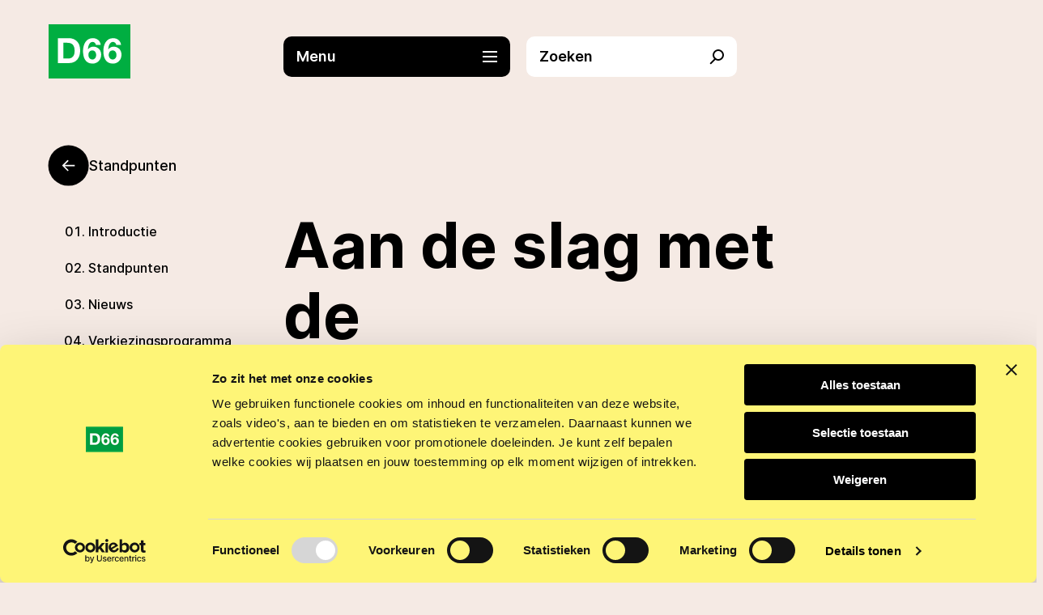

--- FILE ---
content_type: text/html; charset=UTF-8
request_url: https://d66.nl/renkum/standpunten/klimaat-natuur-en-milieu/
body_size: 24285
content:

<!DOCTYPE html>
<html lang="nl-NL">

<head>
	
<meta charset="UTF-8" />

<!-- Responsive -->
<meta content="width=device-width, initial-scale=1.0" name="viewport">

<!-- Remove IE's ability to use compatibility mode -->
<meta http-equiv="X-UA-Compatible" content="IE=edge" />

<!-- Correct type -->
<meta http-equiv="Content-type" content="text/html; charset=utf-8">

<!-- Disable phone formatin on safari -->
<meta name="format-detection" content="telephone=no">

<!-- Content security policy -->
<meta http-equiv="Content-Security-Policy"
	content="
	default-src 'self' 'unsafe-inline';
	connect-src 'self' https://tr.snapchat.com https://europe-west1-d66cloud.cloudfunctions.net https://api.mapbox.com https://events.mapbox.com https://events.mapbox.com https://*.readspeaker.com https://*.vixyvideo.com https://*.streamgate.nl https://analytics.d66.nl https://*.smartraise.net https://*.cookiebot.com;
	script-src 'self' 'unsafe-inline' 'unsafe-eval' ajax.cloudflare.com https://api.mapbox.com https://www.youtube-nocookie.com https://connect.facebook.net https://sc-static.net https://snap.licdn.com https://player.vimeo.com https://platform.twitter.com https://*.readspeaker.com https://*.vixyvideo.com https://analytics.d66.nl https://d66.cloudflareaccess.com/* https://*.smartraise.net https://*.cookiebot.com blob: nonce-d3347ac90b;
	style-src 'self' 'unsafe-inline' https://*.readspeaker.com https://analytics.d66.nl;
	font-src 'self' https://*.vixyvideo.com data:;
	img-src 'self' https://* https://www.google.com https://www.facebook.com http://2.gravatar.com https://px.ads.linkedin.com data:;
	media-src 'self' https://*.vixyvideo.com blob:;
	frame-src 'self' https://tr.snapchat.com https://www.facebook.com https://player.vimeo.com https://open.spotify.com https://www.youtube-nocookie.com https://platform.twitter.com https://*.readspeaker.com https://*.smartraise.net https://*.stripe.com https://*.cookiebot.com;
	object-src 'self';"
>

<!-- Mobile chrome -->
<meta name="theme-color" content="#00AE41">

<!-- Win phone Meta -->
<meta name="application-name" content="D66 Renkum"/>
<meta name="msapplication-TileColor" content="#00AE41"/>

<!-- Apple -->
<meta name="apple-mobile-web-app-title" content="D66 Renkum">
<meta name="apple-mobile-web-app-capable" content="yes">
<meta name="apple-mobile-web-app-status-bar-style" content="#00AE41">
<link rel="apple-touch-startup-image" href="https://d66.nl/renkum/wp-content/themes/d66/public/logo-d66.svg">

<!-- General -->
<link rel="shortcut icon" href="https://d66.nl/renkum/wp-content/themes/d66/public/logo-d66.svg" />

<meta name='robots' content='index, follow, max-image-preview:large, max-snippet:-1, max-video-preview:-1' />
	<style>img:is([sizes="auto" i], [sizes^="auto," i]) { contain-intrinsic-size: 3000px 1500px }</style>
	
	<!-- This site is optimized with the Yoast SEO plugin v26.4 - https://yoast.com/wordpress/plugins/seo/ -->
	<title>D66 Renkum &#8212; Klimaat, natuur en milieu | Standpunten</title>
	<meta name="description" content="Wij pakken de klimaatproblemen aan. Wij investeren in natuur en landschap. We zorgen voor een groene en gezonde leefomgeving." />
	<link rel="canonical" href="https://d66.nl/renkum/standpunten/klimaat-natuur-en-milieu/" />
	<meta property="og:locale" content="nl_NL" />
	<meta property="og:type" content="article" />
	<meta property="og:title" content="D66 Renkum &#8212; Klimaat, natuur en milieu | Standpunten" />
	<meta property="og:description" content="Wij pakken de klimaatproblemen aan. Wij investeren in natuur en landschap. We zorgen voor een groene en gezonde leefomgeving." />
	<meta property="og:url" content="https://d66.nl/renkum/standpunten/klimaat-natuur-en-milieu/" />
	<meta property="og:site_name" content="D66 Renkum" />
	<meta property="article:modified_time" content="2022-02-10T21:45:33+00:00" />
	<meta property="og:image" content="https://d66.nl/renkum/wp-content/uploads/sites/107/2022/02/IMG_20201031_135429-scaled.jpg" />
	<meta property="og:image:width" content="2560" />
	<meta property="og:image:height" content="1173" />
	<meta property="og:image:type" content="image/jpeg" />
	<meta name="twitter:card" content="summary_large_image" />
	<script type="application/ld+json" class="yoast-schema-graph">{"@context":"https://schema.org","@graph":[{"@type":"WebPage","@id":"https://d66.nl/renkum/standpunten/klimaat-natuur-en-milieu/","url":"https://d66.nl/renkum/standpunten/klimaat-natuur-en-milieu/","name":"D66 Renkum &#8212; Klimaat, natuur en milieu | Standpunten","isPartOf":{"@id":"https://d66.nl/renkum/#website"},"primaryImageOfPage":{"@id":"https://d66.nl/renkum/standpunten/klimaat-natuur-en-milieu/#primaryimage"},"image":{"@id":"https://d66.nl/renkum/standpunten/klimaat-natuur-en-milieu/#primaryimage"},"thumbnailUrl":"https://d66.nl/renkum/wp-content/uploads/sites/107/2022/02/IMG_20201031_135429-scaled.jpg","datePublished":"2021-10-27T12:07:20+00:00","dateModified":"2022-02-10T21:45:33+00:00","description":"Wij pakken de klimaatproblemen aan. Wij investeren in natuur en landschap. We zorgen voor een groene en gezonde leefomgeving.","breadcrumb":{"@id":"https://d66.nl/renkum/standpunten/klimaat-natuur-en-milieu/#breadcrumb"},"inLanguage":"nl-NL","potentialAction":[{"@type":"ReadAction","target":["https://d66.nl/renkum/standpunten/klimaat-natuur-en-milieu/"]}]},{"@type":"ImageObject","inLanguage":"nl-NL","@id":"https://d66.nl/renkum/standpunten/klimaat-natuur-en-milieu/#primaryimage","url":"https://d66.nl/renkum/wp-content/uploads/sites/107/2022/02/IMG_20201031_135429-scaled.jpg","contentUrl":"https://d66.nl/renkum/wp-content/uploads/sites/107/2022/02/IMG_20201031_135429-scaled.jpg","width":2560,"height":1173},{"@type":"BreadcrumbList","@id":"https://d66.nl/renkum/standpunten/klimaat-natuur-en-milieu/#breadcrumb","itemListElement":[{"@type":"ListItem","position":1,"name":"Home","item":"https://d66.nl/renkum/"},{"@type":"ListItem","position":2,"name":"Klimaat, natuur en milieu"}]},{"@type":"WebSite","@id":"https://d66.nl/renkum/#website","url":"https://d66.nl/renkum/","name":"D66 Renkum","description":"Just another D66 Sites site","potentialAction":[{"@type":"SearchAction","target":{"@type":"EntryPoint","urlTemplate":"https://d66.nl/renkum/?s={search_term_string}"},"query-input":{"@type":"PropertyValueSpecification","valueRequired":true,"valueName":"search_term_string"}}],"inLanguage":"nl-NL"}]}</script>
	<!-- / Yoast SEO plugin. -->


<link rel='dns-prefetch' href='//consent.cookiebot.com' />
<link rel='dns-prefetch' href='//d66.nl' />
<script type="f0626514a903f3d436369e7d-text/javascript">
window._wpemojiSettings = {"baseUrl":"https:\/\/s.w.org\/images\/core\/emoji\/16.0.1\/72x72\/","ext":".png","svgUrl":"https:\/\/s.w.org\/images\/core\/emoji\/16.0.1\/svg\/","svgExt":".svg","source":{"concatemoji":"https:\/\/d66.nl\/renkum\/wp-includes\/js\/wp-emoji-release.min.js?ver=6.8.3"}};
/*! This file is auto-generated */
!function(s,n){var o,i,e;function c(e){try{var t={supportTests:e,timestamp:(new Date).valueOf()};sessionStorage.setItem(o,JSON.stringify(t))}catch(e){}}function p(e,t,n){e.clearRect(0,0,e.canvas.width,e.canvas.height),e.fillText(t,0,0);var t=new Uint32Array(e.getImageData(0,0,e.canvas.width,e.canvas.height).data),a=(e.clearRect(0,0,e.canvas.width,e.canvas.height),e.fillText(n,0,0),new Uint32Array(e.getImageData(0,0,e.canvas.width,e.canvas.height).data));return t.every(function(e,t){return e===a[t]})}function u(e,t){e.clearRect(0,0,e.canvas.width,e.canvas.height),e.fillText(t,0,0);for(var n=e.getImageData(16,16,1,1),a=0;a<n.data.length;a++)if(0!==n.data[a])return!1;return!0}function f(e,t,n,a){switch(t){case"flag":return n(e,"\ud83c\udff3\ufe0f\u200d\u26a7\ufe0f","\ud83c\udff3\ufe0f\u200b\u26a7\ufe0f")?!1:!n(e,"\ud83c\udde8\ud83c\uddf6","\ud83c\udde8\u200b\ud83c\uddf6")&&!n(e,"\ud83c\udff4\udb40\udc67\udb40\udc62\udb40\udc65\udb40\udc6e\udb40\udc67\udb40\udc7f","\ud83c\udff4\u200b\udb40\udc67\u200b\udb40\udc62\u200b\udb40\udc65\u200b\udb40\udc6e\u200b\udb40\udc67\u200b\udb40\udc7f");case"emoji":return!a(e,"\ud83e\udedf")}return!1}function g(e,t,n,a){var r="undefined"!=typeof WorkerGlobalScope&&self instanceof WorkerGlobalScope?new OffscreenCanvas(300,150):s.createElement("canvas"),o=r.getContext("2d",{willReadFrequently:!0}),i=(o.textBaseline="top",o.font="600 32px Arial",{});return e.forEach(function(e){i[e]=t(o,e,n,a)}),i}function t(e){var t=s.createElement("script");t.src=e,t.defer=!0,s.head.appendChild(t)}"undefined"!=typeof Promise&&(o="wpEmojiSettingsSupports",i=["flag","emoji"],n.supports={everything:!0,everythingExceptFlag:!0},e=new Promise(function(e){s.addEventListener("DOMContentLoaded",e,{once:!0})}),new Promise(function(t){var n=function(){try{var e=JSON.parse(sessionStorage.getItem(o));if("object"==typeof e&&"number"==typeof e.timestamp&&(new Date).valueOf()<e.timestamp+604800&&"object"==typeof e.supportTests)return e.supportTests}catch(e){}return null}();if(!n){if("undefined"!=typeof Worker&&"undefined"!=typeof OffscreenCanvas&&"undefined"!=typeof URL&&URL.createObjectURL&&"undefined"!=typeof Blob)try{var e="postMessage("+g.toString()+"("+[JSON.stringify(i),f.toString(),p.toString(),u.toString()].join(",")+"));",a=new Blob([e],{type:"text/javascript"}),r=new Worker(URL.createObjectURL(a),{name:"wpTestEmojiSupports"});return void(r.onmessage=function(e){c(n=e.data),r.terminate(),t(n)})}catch(e){}c(n=g(i,f,p,u))}t(n)}).then(function(e){for(var t in e)n.supports[t]=e[t],n.supports.everything=n.supports.everything&&n.supports[t],"flag"!==t&&(n.supports.everythingExceptFlag=n.supports.everythingExceptFlag&&n.supports[t]);n.supports.everythingExceptFlag=n.supports.everythingExceptFlag&&!n.supports.flag,n.DOMReady=!1,n.readyCallback=function(){n.DOMReady=!0}}).then(function(){return e}).then(function(){var e;n.supports.everything||(n.readyCallback(),(e=n.source||{}).concatemoji?t(e.concatemoji):e.wpemoji&&e.twemoji&&(t(e.twemoji),t(e.wpemoji)))}))}((window,document),window._wpemojiSettings);
</script>
<style id='wp-emoji-styles-inline-css'>

	img.wp-smiley, img.emoji {
		display: inline !important;
		border: none !important;
		box-shadow: none !important;
		height: 1em !important;
		width: 1em !important;
		margin: 0 0.07em !important;
		vertical-align: -0.1em !important;
		background: none !important;
		padding: 0 !important;
	}
</style>
<link rel='stylesheet' id='wp-block-library-css' href='https://d66.nl/renkum/wp-includes/css/dist/block-library/style.min.css?ver=6.8.3' media='all' />
<style id='classic-theme-styles-inline-css'>
/*! This file is auto-generated */
.wp-block-button__link{color:#fff;background-color:#32373c;border-radius:9999px;box-shadow:none;text-decoration:none;padding:calc(.667em + 2px) calc(1.333em + 2px);font-size:1.125em}.wp-block-file__button{background:#32373c;color:#fff;text-decoration:none}
</style>
<link rel='stylesheet' id='d66-block-style-css' href='https://d66.nl/renkum/wp-content/themes/d66/public/applicationBlocks-37d75f34191038773562.css?ver=1.0.0' media='all' />
<style id='global-styles-inline-css'>
:root{--wp--preset--aspect-ratio--square: 1;--wp--preset--aspect-ratio--4-3: 4/3;--wp--preset--aspect-ratio--3-4: 3/4;--wp--preset--aspect-ratio--3-2: 3/2;--wp--preset--aspect-ratio--2-3: 2/3;--wp--preset--aspect-ratio--16-9: 16/9;--wp--preset--aspect-ratio--9-16: 9/16;--wp--preset--color--black: #000000;--wp--preset--color--cyan-bluish-gray: #abb8c3;--wp--preset--color--white: #FFFFFF;--wp--preset--color--pale-pink: #f78da7;--wp--preset--color--vivid-red: #cf2e2e;--wp--preset--color--luminous-vivid-orange: #ff6900;--wp--preset--color--luminous-vivid-amber: #fcb900;--wp--preset--color--light-green-cyan: #7bdcb5;--wp--preset--color--vivid-green-cyan: #00d084;--wp--preset--color--pale-cyan-blue: #8ed1fc;--wp--preset--color--vivid-cyan-blue: #0693e3;--wp--preset--color--vivid-purple: #9b51e0;--wp--preset--color--transparent: transparent;--wp--preset--color--primary: #E35B6D;--wp--preset--color--cod-gray: #2E4158;--wp--preset--color--mine-shaft: #2E4158;--wp--preset--color--mine-shaft-darker: #2E4158;--wp--preset--color--almost-black: #2E4158;--wp--preset--color--tundora: #2E4158;--wp--preset--color--alto: #F6F2E7;--wp--preset--color--international: #2E4158;--wp--preset--color--texas-rose: #FFC654;--wp--preset--color--macaroni: #FFC654;--wp--preset--color--illusion: #E35B6D;--wp--preset--color--macaroni-cheese: #FFC654;--wp--preset--color--casablanca: #FFC654;--wp--preset--color--oyster-pink: #F5EAE4;--wp--preset--color--nearly-white: #F6F2E7;--wp--preset--color--sandstone: #2E4158;--wp--preset--color--porcelain: #F6F2E7;--wp--preset--color--golden-tainoi: #FFC654;--wp--preset--color--pixie-green: #19B27D;--wp--preset--color--very-green: #19B27D;--wp--preset--color--camarone: #19B27D;--wp--preset--color--chardonnay: #FFC654;--wp--preset--color--apple: #19B27D;--wp--preset--color--cinnamon: #E35B6D;--wp--preset--color--curious-blue: #B7E2E7;--wp--preset--color--blue-charcoal: #063864;--wp--preset--color--wisteria: #9F8DC8;--wp--preset--color--cutty-sark: #19B27D;--wp--preset--color--wild-sand: #F6F2E7;--wp--preset--color--monza: #E35B6D;--wp--preset--color--woody-brown: #2E4158;--wp--preset--color--red: #E35B6D;--wp--preset--color--rosa: #E35B6D;--wp--preset--color--ocean: #2E4158;--wp--preset--color--dove-gray: #2E4158;--wp--preset--color--heavy-metal: #2E4158;--wp--preset--color--maize: #FFC654;--wp--preset--color--mint: #19B27D;--wp--preset--color--bright-pink: #E35B6D;--wp--preset--color--light-blue: #B7E2E7;--wp--preset--color--celadon: #D6EAD7;--wp--preset--color--seashell: #F5EAE4;--wp--preset--color--charcoal: #2E4158;--wp--preset--color--alabaster: #F6F2E7;--wp--preset--color--yellow: #FEF577;--wp--preset--color--roman-silver: #847E96;--wp--preset--color--tomato: #EB4F29;--wp--preset--color--sky-blue: #A6CAF1;--wp--preset--color--lime: #D0FF71;--wp--preset--color--olive: #BFBDA7;--wp--preset--color--rose-pink: #F5C8E4;--wp--preset--color--green: #466F4D;--wp--preset--gradient--vivid-cyan-blue-to-vivid-purple: linear-gradient(135deg,rgba(6,147,227,1) 0%,rgb(155,81,224) 100%);--wp--preset--gradient--light-green-cyan-to-vivid-green-cyan: linear-gradient(135deg,rgb(122,220,180) 0%,rgb(0,208,130) 100%);--wp--preset--gradient--luminous-vivid-amber-to-luminous-vivid-orange: linear-gradient(135deg,rgba(252,185,0,1) 0%,rgba(255,105,0,1) 100%);--wp--preset--gradient--luminous-vivid-orange-to-vivid-red: linear-gradient(135deg,rgba(255,105,0,1) 0%,rgb(207,46,46) 100%);--wp--preset--gradient--very-light-gray-to-cyan-bluish-gray: linear-gradient(135deg,rgb(238,238,238) 0%,rgb(169,184,195) 100%);--wp--preset--gradient--cool-to-warm-spectrum: linear-gradient(135deg,rgb(74,234,220) 0%,rgb(151,120,209) 20%,rgb(207,42,186) 40%,rgb(238,44,130) 60%,rgb(251,105,98) 80%,rgb(254,248,76) 100%);--wp--preset--gradient--blush-light-purple: linear-gradient(135deg,rgb(255,206,236) 0%,rgb(152,150,240) 100%);--wp--preset--gradient--blush-bordeaux: linear-gradient(135deg,rgb(254,205,165) 0%,rgb(254,45,45) 50%,rgb(107,0,62) 100%);--wp--preset--gradient--luminous-dusk: linear-gradient(135deg,rgb(255,203,112) 0%,rgb(199,81,192) 50%,rgb(65,88,208) 100%);--wp--preset--gradient--pale-ocean: linear-gradient(135deg,rgb(255,245,203) 0%,rgb(182,227,212) 50%,rgb(51,167,181) 100%);--wp--preset--gradient--electric-grass: linear-gradient(135deg,rgb(202,248,128) 0%,rgb(113,206,126) 100%);--wp--preset--gradient--midnight: linear-gradient(135deg,rgb(2,3,129) 0%,rgb(40,116,252) 100%);--wp--preset--font-size--small: 13px;--wp--preset--font-size--medium: 20px;--wp--preset--font-size--large: 36px;--wp--preset--font-size--x-large: 42px;--wp--preset--spacing--20: 0.44rem;--wp--preset--spacing--30: 0.67rem;--wp--preset--spacing--40: 1rem;--wp--preset--spacing--50: 1.5rem;--wp--preset--spacing--60: 2.25rem;--wp--preset--spacing--70: 3.38rem;--wp--preset--spacing--80: 5.06rem;--wp--preset--shadow--natural: 6px 6px 9px rgba(0, 0, 0, 0.2);--wp--preset--shadow--deep: 12px 12px 50px rgba(0, 0, 0, 0.4);--wp--preset--shadow--sharp: 6px 6px 0px rgba(0, 0, 0, 0.2);--wp--preset--shadow--outlined: 6px 6px 0px -3px rgba(255, 255, 255, 1), 6px 6px rgba(0, 0, 0, 1);--wp--preset--shadow--crisp: 6px 6px 0px rgba(0, 0, 0, 1);}:where(.is-layout-flex){gap: 0.5em;}:where(.is-layout-grid){gap: 0.5em;}body .is-layout-flex{display: flex;}.is-layout-flex{flex-wrap: wrap;align-items: center;}.is-layout-flex > :is(*, div){margin: 0;}body .is-layout-grid{display: grid;}.is-layout-grid > :is(*, div){margin: 0;}:where(.wp-block-columns.is-layout-flex){gap: 2em;}:where(.wp-block-columns.is-layout-grid){gap: 2em;}:where(.wp-block-post-template.is-layout-flex){gap: 1.25em;}:where(.wp-block-post-template.is-layout-grid){gap: 1.25em;}.has-black-color{color: var(--wp--preset--color--black) !important;}.has-cyan-bluish-gray-color{color: var(--wp--preset--color--cyan-bluish-gray) !important;}.has-white-color{color: var(--wp--preset--color--white) !important;}.has-pale-pink-color{color: var(--wp--preset--color--pale-pink) !important;}.has-vivid-red-color{color: var(--wp--preset--color--vivid-red) !important;}.has-luminous-vivid-orange-color{color: var(--wp--preset--color--luminous-vivid-orange) !important;}.has-luminous-vivid-amber-color{color: var(--wp--preset--color--luminous-vivid-amber) !important;}.has-light-green-cyan-color{color: var(--wp--preset--color--light-green-cyan) !important;}.has-vivid-green-cyan-color{color: var(--wp--preset--color--vivid-green-cyan) !important;}.has-pale-cyan-blue-color{color: var(--wp--preset--color--pale-cyan-blue) !important;}.has-vivid-cyan-blue-color{color: var(--wp--preset--color--vivid-cyan-blue) !important;}.has-vivid-purple-color{color: var(--wp--preset--color--vivid-purple) !important;}.has-black-background-color{background-color: var(--wp--preset--color--black) !important;}.has-cyan-bluish-gray-background-color{background-color: var(--wp--preset--color--cyan-bluish-gray) !important;}.has-white-background-color{background-color: var(--wp--preset--color--white) !important;}.has-pale-pink-background-color{background-color: var(--wp--preset--color--pale-pink) !important;}.has-vivid-red-background-color{background-color: var(--wp--preset--color--vivid-red) !important;}.has-luminous-vivid-orange-background-color{background-color: var(--wp--preset--color--luminous-vivid-orange) !important;}.has-luminous-vivid-amber-background-color{background-color: var(--wp--preset--color--luminous-vivid-amber) !important;}.has-light-green-cyan-background-color{background-color: var(--wp--preset--color--light-green-cyan) !important;}.has-vivid-green-cyan-background-color{background-color: var(--wp--preset--color--vivid-green-cyan) !important;}.has-pale-cyan-blue-background-color{background-color: var(--wp--preset--color--pale-cyan-blue) !important;}.has-vivid-cyan-blue-background-color{background-color: var(--wp--preset--color--vivid-cyan-blue) !important;}.has-vivid-purple-background-color{background-color: var(--wp--preset--color--vivid-purple) !important;}.has-black-border-color{border-color: var(--wp--preset--color--black) !important;}.has-cyan-bluish-gray-border-color{border-color: var(--wp--preset--color--cyan-bluish-gray) !important;}.has-white-border-color{border-color: var(--wp--preset--color--white) !important;}.has-pale-pink-border-color{border-color: var(--wp--preset--color--pale-pink) !important;}.has-vivid-red-border-color{border-color: var(--wp--preset--color--vivid-red) !important;}.has-luminous-vivid-orange-border-color{border-color: var(--wp--preset--color--luminous-vivid-orange) !important;}.has-luminous-vivid-amber-border-color{border-color: var(--wp--preset--color--luminous-vivid-amber) !important;}.has-light-green-cyan-border-color{border-color: var(--wp--preset--color--light-green-cyan) !important;}.has-vivid-green-cyan-border-color{border-color: var(--wp--preset--color--vivid-green-cyan) !important;}.has-pale-cyan-blue-border-color{border-color: var(--wp--preset--color--pale-cyan-blue) !important;}.has-vivid-cyan-blue-border-color{border-color: var(--wp--preset--color--vivid-cyan-blue) !important;}.has-vivid-purple-border-color{border-color: var(--wp--preset--color--vivid-purple) !important;}.has-vivid-cyan-blue-to-vivid-purple-gradient-background{background: var(--wp--preset--gradient--vivid-cyan-blue-to-vivid-purple) !important;}.has-light-green-cyan-to-vivid-green-cyan-gradient-background{background: var(--wp--preset--gradient--light-green-cyan-to-vivid-green-cyan) !important;}.has-luminous-vivid-amber-to-luminous-vivid-orange-gradient-background{background: var(--wp--preset--gradient--luminous-vivid-amber-to-luminous-vivid-orange) !important;}.has-luminous-vivid-orange-to-vivid-red-gradient-background{background: var(--wp--preset--gradient--luminous-vivid-orange-to-vivid-red) !important;}.has-very-light-gray-to-cyan-bluish-gray-gradient-background{background: var(--wp--preset--gradient--very-light-gray-to-cyan-bluish-gray) !important;}.has-cool-to-warm-spectrum-gradient-background{background: var(--wp--preset--gradient--cool-to-warm-spectrum) !important;}.has-blush-light-purple-gradient-background{background: var(--wp--preset--gradient--blush-light-purple) !important;}.has-blush-bordeaux-gradient-background{background: var(--wp--preset--gradient--blush-bordeaux) !important;}.has-luminous-dusk-gradient-background{background: var(--wp--preset--gradient--luminous-dusk) !important;}.has-pale-ocean-gradient-background{background: var(--wp--preset--gradient--pale-ocean) !important;}.has-electric-grass-gradient-background{background: var(--wp--preset--gradient--electric-grass) !important;}.has-midnight-gradient-background{background: var(--wp--preset--gradient--midnight) !important;}.has-small-font-size{font-size: var(--wp--preset--font-size--small) !important;}.has-medium-font-size{font-size: var(--wp--preset--font-size--medium) !important;}.has-large-font-size{font-size: var(--wp--preset--font-size--large) !important;}.has-x-large-font-size{font-size: var(--wp--preset--font-size--x-large) !important;}
:where(.wp-block-post-template.is-layout-flex){gap: 1.25em;}:where(.wp-block-post-template.is-layout-grid){gap: 1.25em;}
:where(.wp-block-columns.is-layout-flex){gap: 2em;}:where(.wp-block-columns.is-layout-grid){gap: 2em;}
:root :where(.wp-block-pullquote){font-size: 1.5em;line-height: 1.6;}
</style>
<link rel='stylesheet' id='d66-theme-styles-css' href='https://d66.nl/renkum/wp-content/themes/d66/public/application-8e95d4aaa6175e5b6206.css?ver=1.0.0' media='all' />
<link rel='stylesheet' id='eightshift-forms-block-frontend-mandatory-style-css' href='https://d66.nl/renkum/wp-content/plugins/eightshift-forms/public/applicationBlocksFrontendMandatory-b1467147c2f237b65389.css?ver=7.0.3' media='all' />
<link rel='stylesheet' id='eightshift-forms-block-frontend-style-css' href='https://d66.nl/renkum/wp-content/plugins/eightshift-forms/public/applicationBlocksFrontend-ae3963409a0e31395cd6.css?ver=7.0.3' media='all' />
<link rel='stylesheet' id='dashicons-css' href='https://d66.nl/renkum/wp-includes/css/dashicons.min.css?ver=6.8.3' media='all' />
<script data-cbid="b7e2df9a-dcf5-43ab-a5b3-c94131572e1c" type="f0626514a903f3d436369e7d-text/javascript" src="https://consent.cookiebot.com/uc.js?ver=6.8.3" id="cookiebot-js"></script>
<link rel="https://api.w.org/" href="https://d66.nl/renkum/wp-json/" /><link rel="alternate" title="JSON" type="application/json" href="https://d66.nl/renkum/wp-json/wp/v2/standpunten/301" /><link rel="EditURI" type="application/rsd+xml" title="RSD" href="https://d66.nl/renkum/xmlrpc.php?rsd" />
<meta name="generator" content="WordPress 6.8.3" />
<link rel='shortlink' href='https://d66.nl/renkum/?p=301' />
<link rel="alternate" title="oEmbed (JSON)" type="application/json+oembed" href="https://d66.nl/renkum/wp-json/oembed/1.0/embed?url=https%3A%2F%2Fd66.nl%2Frenkum%2Fstandpunten%2Fklimaat-natuur-en-milieu%2F" />
<link rel="alternate" title="oEmbed (XML)" type="text/xml+oembed" href="https://d66.nl/renkum/wp-json/oembed/1.0/embed?url=https%3A%2F%2Fd66.nl%2Frenkum%2Fstandpunten%2Fklimaat-natuur-en-milieu%2F&#038;format=xml" />
</head>

<body
	class="wp-singular topics-template topics-template-with-navigation topics-template-with-navigation-php single single-topics postid-301 wp-theme-d66"	data-background-color="oysterPink"
	data-post-type="topics">

	
<!-- Matomo Tag Manager -->
<script nonce="d3347ac90b" data-cookieconsent="Statistics" type="f0626514a903f3d436369e7d-text/javascript">
	if (Cookiebot?.consent?.statistics) {
		var _mtm = window._mtm = window._mtm || [];
		_mtm.push({'mtm.startTime': (new Date().getTime()), 'event': 'mtm.Start'});
		(function() {
			var d=document, g=d.createElement('script'), s=d.getElementsByTagName('script')[0];
			g.async=true; g.src='https://analytics.d66.nl/js/container_lAcFyi6w.js'; s.parentNode.insertBefore(g,s);
		})();
	}

</script>
<!-- End Matomo Tag Manager -->

	<header class="header js-header">
  <div class="header__wrapper">
	<div class="header__column header__column--left">
	  <div class="header__logo">
<a class="logo" href="https://d66.nl/renkum">
	<img src="https://d66.nl/renkum/wp-content/uploads/sites/3/2023/01/d66-logo.svg" alt="D66 Renkum logo" class="logo__img" width="120" height="80" />
</a>
</div>	</div>
	<div class="header__column header__column--center">
	  <div role="button" tabindex="0" class="hamburger js-hamburger">
  <div class="hamburger__wrapper">
	<p class="paragraph  paragraph__color--white paragraph__size--default paragraph__weight--semiBold">
		Menu	</p>	<div class="hamburger__line-wrapper">
	  <span class="hamburger__line hamburger__line--1"></span>
	  <span class="hamburger__line hamburger__line--2"></span>
	  <span class="hamburger__line hamburger__line--3"></span>
	</div>
  </div>
</div><div role="button" tabindex="0" class="search-button js-search-button header__search-button">
  <div class="search-button__wrapper">
	<div class="search-button__title">
	  <p class="paragraph  paragraph__color--black paragraph__size--default paragraph__weight--semiBold">
		Zoeken	</p>	</div>
	<span class="search-button__icon"></span>
  </div>
</div>	</div>
	<div class="header__column header__column--right">
	  	</div>
  </div>
</header><div class="drawer js-drawer drawer--left is-hidden" data-trigger="js-hamburger" data-overlay="js-page-overlay">
	<div class="drawer__wrapper">
		<div class="drawer__container">
			<header class="drawer__header drawer__header--offset">
				<div class="drawer__site-nav-wrapper drawer__site-nav-wrapper--head">
					<a href="https://d66.nl/">D66.nl</a> &mdash; Renkum				</div>
				<div class="drawer__back-button-wrapper">
					<button class="button-icon button-icon--arrow button-icon__color--white" aria-label="" data-submenu-close>
  <div class="button-icon__title">
	Terug  </div>
  <div class="button-icon__icon button-icon__icon--arrow" aria-hidden="true"></div>
</button>				</div>
				<div class="drawer__search-button-wrapper">
					<div role="button" tabindex="0" class="search-button js-search-button">
  <div class="search-button__wrapper">
	<div class="search-button__title">
	  <p class="paragraph  paragraph__color--black paragraph__size--default paragraph__weight--semiBold">
		Zoeken	</p>	</div>
	<span class="search-button__icon"></span>
  </div>
</div>				</div>
				<div class="drawer__exit-button-wrapper">
					<button class="button-icon button-icon--close button-icon__color--white" aria-label="" data-close-drawer>
  <div class="button-icon__title button-icon__title--hide-on-mobile">
	Sluiten  </div>
  <div class="button-icon__icon button-icon__icon--close button-icon--hide-title-on-mobile" aria-hidden="true"></div>
</button>					<div>
			</header>
			<div class="drawer__columns">

				<div class="drawer__col drawer__col--left">
					<div class="drawer__body">
						<div class="drawer__main-menu-wrapper">
							<a class="drawer__main-menu-link js-main-menu-link js-submenu-trigger" href="#" data-menu-activates="js-submenu-wrapper--1">
								<p class="paragraph  paragraph__color--white paragraph__size--larger paragraph__weight--medium">
		Standpunten	</p>							</a>
							<a class="drawer__main-menu-link js-submenu-trigger" href="#" data-menu-activates="js-submenu-wrapper--2">
								<p class="paragraph  paragraph__color--white paragraph__size--larger paragraph__weight--medium">
		Mensen	</p>							</a>
							<a class="drawer__main-menu-link js-submenu-trigger" href="#" data-menu-activates="js-submenu-wrapper--3">
								<p class="paragraph  paragraph__color--white paragraph__size--larger paragraph__weight--medium">
		Over D66	</p>							</a>
						</div>
						<div class="drawer__secondary-menu-wrapper">
							<div class="drawer__menu"><ul class=" menu-vertical "><li class="menu-vertical__item  menu-vertical__item--819  menu-vertical__item-- menu-vertical__item--menu-item menu-vertical__item--menu-item-type-post_type menu-vertical__item--menu-item-object-page"><a href="https://d66.nl/renkum/nieuwsbrieven-fractie/" class="menu-vertical__link "><span class="menu-vertical__link-text">Nieuwsbrieven fractie</span></a></li>
</ul></div>						</div>
					</div>
					<div class="drawer__footer">
						<div class="drawer__site-nav-wrapper">
							<a href="https://d66.nl/">D66.nl</a> &mdash; Renkum						</div>
						<div class="drawer__description-wrapper">
							<p class="paragraph  paragraph__color--gray paragraph__size--default paragraph__weight--medium">
		Sluit je aan bij D66. Vanaf 2 euro per maand.	</p>						</div>
						<div class="drawer__button-group">
							<div class="drawer__button-primary-wrapper">
								<a href="https://d66.nl/meedoen-met-d66/" class="btn btn__color--macaroni btn__size--small" id="" title="Word lid" data-last-site-id="1">
	<div class="btn__top-wrapper">
		
		<span class="btn__title">
			Word lid		</span>

			</div>

	<span class="btn__description">
			</span>

	<span class="btn__spinner btn__spinner--macaroni btn__spinner--small" aria-hidden="true"></span>
</a>							</div>
							<div class="drawer__button-secondary-wrapper">
								<a href="https://mijnd66.nl" class="btn btn__color--camarone btn__size--small" id="" title="MijnD66" data-last-site-id="1">
	<div class="btn__top-wrapper">
		
		<span class="btn__title">
			MijnD66		</span>

			</div>

	<span class="btn__description">
			</span>

	<span class="btn__spinner btn__spinner--camarone btn__spinner--small" aria-hidden="true"></span>
</a>							</div>
						</div>
					</div>
				</div>

				<div class="drawer__col drawer__col--right">
					<div class="drawer__submenus">
						<div class="drawer__submenu-wrapper drawer__submenu-wrapper--first js-submenu-wrapper js-submenu-wrapper--1">
							<div class="drawer__menu"><ul class=" menu-vertical "><li class="menu-vertical__item  menu-vertical__item--819  menu-vertical__item-- menu-vertical__item--menu-item menu-vertical__item--menu-item-type-post_type menu-vertical__item--menu-item-object-page"><a href="https://d66.nl/renkum/nieuwsbrieven-fractie/" class="menu-vertical__link "><span class="menu-vertical__link-text">Nieuwsbrieven fractie</span></a></li>
<li class="menu-vertical__item  menu-vertical__item--218  menu-vertical__item-- menu-vertical__item--menu-item menu-vertical__item--menu-item-type-post_type menu-vertical__item--menu-item-object-page"><a href="https://d66.nl/renkum/verkiezingsprogramma/" class="menu-vertical__link "><span class="menu-vertical__link-text">Verkiezingsprogramma</span></a></li>
<li class="menu-vertical__item  menu-vertical__item--842  menu-vertical__item-- menu-vertical__item--menu-item menu-vertical__item--menu-item-type-post_type menu-vertical__item--menu-item-object-page"><a href="https://d66.nl/renkum/verkiezingsfilm/" class="menu-vertical__link "><span class="menu-vertical__link-text">Verkiezingsfilm</span></a></li>
</ul></div>						</div>
						<div class="drawer__submenu-wrapper drawer__submenu-wrapper--second js-submenu-wrapper js-submenu-wrapper--2">
							<div class="drawer__menu"><ul class=" menu-vertical "><li class="menu-vertical__item  menu-vertical__item--177  menu-vertical__item-- menu-vertical__item--menu-item menu-vertical__item--menu-item-type-post_type menu-vertical__item--menu-item-object-page"><a href="https://d66.nl/renkum/onze-mensen/" class="menu-vertical__link "><span class="menu-vertical__link-text">Onze mensen</span></a></li>
<li class="menu-vertical__item  menu-vertical__item--10  menu-vertical__item-- menu-vertical__item--menu-item menu-vertical__item--menu-item-type-post_type menu-vertical__item--menu-item-object-page"><a href="https://d66.nl/renkum/onze-missie/" class="menu-vertical__link "><span class="menu-vertical__link-text">Onze missie</span></a></li>
<li class="menu-vertical__item  menu-vertical__item--22  menu-vertical__item-- menu-vertical__item--menu-item menu-vertical__item--menu-item-type-post_type menu-vertical__item--menu-item-object-page"><a href="https://d66.nl/renkum/nieuws/" class="menu-vertical__link "><span class="menu-vertical__link-text">Nieuws</span></a></li>
<li class="menu-vertical__item  menu-vertical__item--427  menu-vertical__item-- menu-vertical__item--menu-item menu-vertical__item--menu-item-type-post_type menu-vertical__item--menu-item-object-page"><a href="https://d66.nl/renkum/contact/" class="menu-vertical__link "><span class="menu-vertical__link-text">Contact</span></a></li>
</ul></div>						</div>
						<div class="drawer__submenu-wrapper drawer__submenu-wrapper--third js-submenu-wrapper js-submenu-wrapper--3">
							<div class="drawer__menu"><ul class=" menu-vertical "><li class="menu-vertical__item  menu-vertical__item--427  menu-vertical__item-- menu-vertical__item--menu-item menu-vertical__item--menu-item-type-post_type menu-vertical__item--menu-item-object-page"><a href="https://d66.nl/renkum/contact/" class="menu-vertical__link "><span class="menu-vertical__link-text">Contact</span></a></li>
<li class="menu-vertical__item  menu-vertical__item--255  menu-vertical__item-- menu-vertical__item--menu-item menu-vertical__item--menu-item-type-custom menu-vertical__item--menu-item-object-custom"><a href="https://d66.nl/lid-worden-van-d66/" class="menu-vertical__link "><span class="menu-vertical__link-text">Lid worden</span></a></li>
<li class="menu-vertical__item  menu-vertical__item--251  menu-vertical__item-- menu-vertical__item--menu-item menu-vertical__item--menu-item-type-custom menu-vertical__item--menu-item-object-custom"><a href="#gdpr-modal" class="menu-vertical__link "><span class="menu-vertical__link-text">Cookievoorkeuren</span></a></li>
<li class="menu-vertical__item  menu-vertical__item--252  menu-vertical__item-- menu-vertical__item--menu-item menu-vertical__item--menu-item-type-custom menu-vertical__item--menu-item-object-custom"><a href="https://d66.nl/privacypagina/" class="menu-vertical__link "><span class="menu-vertical__link-text">Privacypagina</span></a></li>
<li class="menu-vertical__item  menu-vertical__item--253  menu-vertical__item-- menu-vertical__item--menu-item menu-vertical__item--menu-item-type-custom menu-vertical__item--menu-item-object-custom"><a href="https://d66.nl/responsible-disclosure/" class="menu-vertical__link "><span class="menu-vertical__link-text">Responsible Disclosure</span></a></li>
<li class="menu-vertical__item  menu-vertical__item--254  menu-vertical__item-- menu-vertical__item--menu-item menu-vertical__item--menu-item-type-custom menu-vertical__item--menu-item-object-custom"><a href="https://d66.nl/schenken/anbi-gegevens/" class="menu-vertical__link "><span class="menu-vertical__link-text">ANBI</span></a></li>
</ul></div>						</div>
					</div>
				</div>
			</div>

		</div>
	</div>
</div><div class="drawer-search js-drawer-search drawer-search--top is-hidden" data-trigger="js-search-button" data-overlay="js-page-overlay">
  <div class="drawer-search__wrapper">
	<div class="drawer-search__container">
	  <header class="drawer-search__header">
		<div class="drawer-search__exit-button-wrapper">
		  <button class="button-icon button-icon--close button-icon__color--black" aria-label="" data-close-drawer>
  <div class="button-icon__title button-icon__title--hide-on-mobile">
	Sluiten  </div>
  <div class="button-icon__icon button-icon__icon--close button-icon--hide-title-on-mobile" aria-hidden="true"></div>
</button>		<div>
	  </header>
	  <div class="drawer-search__columns">
		<div class="drawer-search__col drawer-search__col--left">
		  <div class="drawer-search__heading">
			<h2 class="heading  heading__color--black heading__size--huge  heading__weight--bold" id="nav-zoeken-binnen-d66-nl6236">
	Zoeken binnen D66.nl</h2>		  </div>
		  <div class="drawer-search__paragraph">
			<p class="paragraph  paragraph__color--black paragraph__size--default paragraph__weight--medium">
		Selecteer waar jij meer over wil weten en wij helpen je om de juiste content te vinden.	</p>		  </div>
		  <div class="drawer-search__list">
						  <div class="drawer-search__list-item">
				<div class="drawer-search__list-icon">
				  <svg xmlns="http://www.w3.org/2000/svg" width="38" height="36"><defs><path d="M0 0h38v36H0z" /></defs><g data-name="Wat vind D66 Icon"><g data-name="Group 1" clip-path="url(#a)"><g data-name="Group 140" transform="translate(-130.212 -258.212)" fill="#4c81e8"><text data-name="#" transform="translate(150.276 280.734)" font-size="16" font-family="ArialMT, Arial">#</text><rect data-name="Rectangle 94" width="32" height="32" rx="15" transform="translate(133.212 260.212)" /></g><path data-name="Fill 1" d="M19 22.951c-.077 0-.154 0-.229-.007-3-.135-7.385-2.791-8.656-4.452l-.005-.008a.475.475 0 01-.03-.052l-.008-.011c-.006-.009-.012-.018-.016-.027l-.019-.05a.376.376 0 01-.017-.048.432.432 0 01-.009-.05.49.49 0 01-.011-.053.278.278 0 010-.037v-.024a.309.309 0 010-.04.521.521 0 01.01-.055.392.392 0 01.009-.05.237.237 0 01.012-.035l.005-.013.006-.016a.27.27 0 01.014-.034.2.2 0 01.016-.03l.007-.011a.47.47 0 01.03-.049v-.009c1.276-1.658 5.659-4.316 8.661-4.451.076-.007.153-.007.23-.007s.155 0 .23.007c3 .134 7.385 2.79 8.657 4.452a.023.023 0 000 .006.485.485 0 01.03.048l.026.045a.275.275 0 01.015.037v.023c0 .013.01.025.014.039a.432.432 0 01.009.05.471.471 0 01.019.052V18.193a.518.518 0 01-.009.052v.018c0 .011 0 .021-.006.032s-.011.032-.017.048v.013a.352.352 0 01-.015.038.52.52 0 01-.023.04l-.008.014a.313.313 0 01-.022.036.026.026 0 00-.005.009c-1.281 1.661-5.664 4.316-8.665 4.452a4.385 4.385 0 01-.23.006zm0-8.533a3.6 3.6 0 00-3.46 3.725A3.6 3.6 0 0019 21.867a3.6 3.6 0 003.46-3.725A3.6 3.6 0 0019 14.418zm-3.649 1a17.73 17.73 0 00-3.259 1.92 8.484 8.484 0 00-.924.8 8.54 8.54 0 00.924.8 17.737 17.737 0 003.258 1.936 4.38 4.38 0 01-.235-.41 5.162 5.162 0 010-4.64c.071-.139.15-.277.235-.41zm7.3 0c.09.143.167.277.235.411a5.151 5.151 0 010 4.639 4.442 4.442 0 01-.235.41 17.63 17.63 0 003.258-1.925 8.408 8.408 0 00.925-.807 8.523 8.523 0 00-.925-.8 17.737 17.737 0 00-3.26-1.935z" /></g></g></svg>				</div>
				<div class="drawer-search__list-text">
				  <p class="paragraph  paragraph__color--black paragraph__size--default paragraph__weight--medium">
		Wat vindt D66	</p>				</div>
			  </div>
							  <div class="drawer-search__list-item">
				<div class="drawer-search__list-icon">
				  <svg xmlns="http://www.w3.org/2000/svg" width="38" height="36"><defs><path d="M0 0h38v36H0z" /></defs><g data-name="Meedoen Icon"><g data-name="Group 2" clip-path="url(#a)"><g data-name="Group 140" transform="translate(-130.212 -258.212)" fill="#ffb5c3"><text data-name="#" transform="translate(150.276 280.734)" font-size="16" font-family="ArialMT, Arial">#</text><rect data-name="Rectangle 94" width="32" height="32" rx="15" transform="translate(133.212 260.212)" /></g><path data-name="Fill 1" d="M23.206 25a6.985 6.985 0 01-3.706-1.057A6.978 6.978 0 0115.794 25 6.659 6.659 0 019 18.5a6.659 6.659 0 016.794-6.5 6.968 6.968 0 013.706 1.057A6.977 6.977 0 0123.206 12 6.659 6.659 0 0130 18.5a6.659 6.659 0 01-6.794 6.5zm0-11.818h-.008a5.756 5.756 0 00-2.675.657 6.289 6.289 0 010 9.32 5.794 5.794 0 002.684.657 5.654 5.654 0 003.933-1.555 5.169 5.169 0 000-7.527 5.654 5.654 0 00-3.934-1.552zm-9.76 10.135a5.793 5.793 0 004.705 0zM11.5 21.881a5.555 5.555 0 00.6.59h5.735a6.465 6.465 0 01-.428-.59zm7.429 0a5.79 5.79 0 00.573.579 5.489 5.489 0 00.574-.581zm-.9-1.437a5.18 5.18 0 00.3.59h2.346a5.077 5.077 0 00.3-.591zm-7.411 0a5.464 5.464 0 00.282.591h6.051a6.38 6.38 0 01-.229-.591zm7.056-1.435a5 5 0 00.093.591h3.465a5.437 5.437 0 00.093-.591h-3.651zm-7.412 0a5.226 5.226 0 00.093.591h6.156a6.7 6.7 0 01-.077-.591h-6.172zm7.47-1.436a5.185 5.185 0 00-.073.59h3.682a5.2 5.2 0 00-.073-.59h-3.536zm-7.408 0a5.19 5.19 0 00-.072.59h6.168a6.44 6.44 0 01.062-.59h-6.158zm7.908-1.437a5.294 5.294 0 00-.267.591h3.07a5.311 5.311 0 00-.267-.591h-2.536zm-7.415 0a5.169 5.169 0 00-.26.591h6.114a5.791 5.791 0 01.208-.591h-6.062zm8.511-1.436a5.527 5.527 0 00-.55.591h1.444a5.316 5.316 0 00-.55-.591zm-7.428 0a5.272 5.272 0 00-.538.591H17.3a6.3 6.3 0 01.4-.591h-5.8zm2.946-1.437a5.678 5.678 0 00-1.761.592h5.376l.008-.008.008-.008a5.7 5.7 0 00-1.713-.575h-1.918z" /></g></g></svg>				</div>
				<div class="drawer-search__list-text">
				  <p class="paragraph  paragraph__color--black paragraph__size--default paragraph__weight--medium">
		Mensen	</p>				</div>
			  </div>
							  <div class="drawer-search__list-item">
				<div class="drawer-search__list-icon">
				  <svg xmlns="http://www.w3.org/2000/svg" width="38" height="36"><defs><path d="M0 0h38v36H0z" /></defs><g data-name="Actueel Icon"><g data-name="Group 3" clip-path="url(#a)"><g data-name="Group 140" transform="translate(-130.212 -258.212)" fill="#fec95e"><text data-name="#" transform="translate(150.276 280.734)" font-size="16" font-family="ArialMT, Arial">#</text><rect data-name="Rectangle 94" width="32" height="32" rx="15" transform="translate(133.212 260.212)" /></g><text data-name="#" transform="translate(15 24)" font-size="16" font-family="ArialMT, Arial">#</text></g></g></svg>				</div>
				<div class="drawer-search__list-text">
				  <p class="paragraph  paragraph__color--black paragraph__size--default paragraph__weight--medium">
		Actueel	</p>				</div>
			  </div>
						  </div>
		</div>

		<div class="drawer-search__col drawer-search__col--right">
		  <div class="drawer-search__search">
			<form id="searchform" method="get" action="https://d66.nl/renkum/" class="drawer-search__search-form">
			  <div class="drawer-search__input">
				<input type="text" class="drawer-search__input-field js-search-input-field" name="s" placeholder="Zoek binnen D66…" value="">
				<input type="hidden" id="search_nonce_field" name="search_nonce_field" value="d68eec7f86" /><input type="hidden" name="_wp_http_referer" value="/renkum/standpunten/klimaat-natuur-en-milieu/" />				<button type="submit" class="submit-button submit-button__color--wildSand  js-submit-button">
  <div class="submit-button__wrapper">
	<span class="submit-button__title" aria-hidden="true">
	  Zoeken	</span>
	<span class="submit-button__icon"></span>
  </div>
</button>			  </div>
			  <div class="drawer-search__tag-heading">
				<p class="paragraph  paragraph__color--black paragraph__size--default paragraph__weight--medium">
		Waar wil je meer over weten?	</p>			  </div>
			  <div class="drawer-search__tags">
									<div class="drawer-search__tag">
											</div>
											<div class="drawer-search__tag">
											</div>
											<div class="drawer-search__tag">
											</div>
											<div class="drawer-search__tag">
											</div>
											<div class="drawer-search__tag">
											</div>
											<div class="drawer-search__tag">
											</div>
											<div class="drawer-search__tag">
											</div>
									  </div>
			</form>
		  </div>
		</div>
	  </div>
	</div>
  </div>
</div><div class="page-overlay js-page-overlay"></div>
	<main class="main-content">

		<div class="page-template-with-navigation__container">
			<div class="page-template-with-navigation__back-button">
				<div class="page-template-with-navigation__back-button-wrapper">
				<a href="https://d66.nl/renkum/standpunten/" class="back-button">
	<div class="back-button__icon" aria-hidden="true">
		<svg xmlns='http://www.w3.org/2000/svg' viewBox='0 0 58.14 50.62'><path d='m32.82 50.62 25.32-25.31L32.82 0l-4.35 4.35 17.92 17.86H0v6.21h46.39L28.47 46.33l4.35 4.29z' fill='currentColor' /></svg>	</div>
	<div class="back-button__title back-button__title--hide-on-mobile">
		Standpunten	</div>
</a>				</div>
			</div>

			<div class="page-template-with-navigation__wrapper" id="d66-read-content-container">
				<div class="page-template-with-navigation__col page-template-with-navigation__col--left">
					<aside class="inside-page-navigation js-inside-page-navigation page-template-with-navigation__inside-page-navigation" data-nav-items-number="5">
  <div class="inside-page-navigation__wrapper">
	<ol class="inside-page-navigation__list js-navigation-list lists__lists lists__weight--medium lists__color--black lists__type--decimal-leading-zero">
	De navigatie wordt geladen...</ol>  </div>
</aside>				</div>
				<div class="page-template-with-navigation__col page-template-with-navigation__col--right">
					<div
  id=""
  class="wrapper  wrapper__spacing-bottom-large--100 wrapper__spacing-bottom-desktop--140 wrapper__spacing-bottom-mobile--110  wrapper__gutter--none"
  >
  	<div class="wrapper__container wrapper__container-width-large--default">
	  <div class="wrapper__inner wrapper__width-large--24 wrapper__width-desktop--22 wrapper__width-mobile--24 wrapper__offset-large--0 wrapper__offset-desktop--2 wrapper__offset-mobile--0">
		<section
  class="block-small-hero"
  data-video-url="https://youtu.be/OUBsdSZFEwo"
>
  <div class="block-small-hero__wrapper">
	<div class="block-small-hero__heading">
	  <div class="block-small-hero__title">
		<h1 class="heading heading__align--left heading__color--black heading__size--giant  heading__weight--normal" id="nav-introductie9182" data-nav-heading="Introductie" data-nav-heading-mobile="Introductie">
	Aan de slag met de energietransitie, vergroot de biodiversiteit en behoud de natuur</h1>	  </div>
	  	  <div class="block-small-hero__video-meta">
			<button class="video-btn video-btn__style--round  js-play-button" style="background-image: url('https://d66.nl/renkum/wp-content/uploads/sites/107/2022/01/3a4993663ddd9814566d15771bf32980002c8dc2-4.png')" data-micromodal-trigger="small-hero-video-modal-819" aria-label="Video afspelen">
  <span class="video-btn__play-button"></span>
</button>	  </div>
	  	</div>

	
		  <div class="block-small-hero__image">
		<img fetchpriority="high" decoding="async" width="1024" height="469" src="https://d66.nl/renkum/wp-content/uploads/sites/107/2022/02/IMG_20201031_135429-1024x469.jpg" class="image block-small-hero__img" alt="" />
			<div class="image__caption-wrapper block-small-hero__caption-wrapper">
			<div class="image__caption block-small-hero__caption">
				<p class="paragraph paragraph__align--left paragraph__color--black paragraph__size--small paragraph__weight--medium">
		<b>Renkums Beekdal</b> <i>&#045;</i> Beeld: Dorien Firet	</p>			</div>
		</div>	  </div>
		<div class="block-small-hero__columns block-small-hero__columns--one" data-accordion-active="0">
	  <div class="block-small-hero__column">
		<p class="paragraph paragraph__align--left paragraph__color--black paragraph__size--default">
		<strong>Uitstoot verminderen en energietransitie</strong><br>Wij gaan de klimaatproblemen aanpakken. Wij geven het klimaat een vaste plek op elke agenda. Elk beleidsvoornemen of initiatief moet zorgen voor een klimaatneutrale oplossing. De uitstoot van stikstof moet omlaag. Stikstof is niet alleen slecht voor de natuur, maar ook voor de gezondheid van mensen. De uitstoot door bedrijvigheid wordt verminderd. We houden de opening van vliegveld Lelystad tegen. We stimuleren natuur- en landschap inclusieve landbouw waar dat kan. We stimuleren een duurzame voedselproductie door het lokaal (biologisch) verbouwen en verkopen van voedsel. Intensieve veehouderij komt in Renkum niet voor en dat blijft zo. We promoten elektrisch autorijden. Het stoken van hout kan leiden tot ongezonde uitstoot. We blijven inwoners hierop wijzen en geven voorlichting hoe een houtkachel het beste gestookt kan worden. De gemeente moet het goede voorbeeld geven door bijvoorbeeld op alle gemeentelijke overheidsgebouwen zonnepanelen te plaatsen.<br><br>Er moet snel gehandeld worden voor het klimaat. De gemeente werkt enthousiast en proactief mee aan het behalen van de gemaakte afspraken uit het klimaatakkoord en de Regionale Energie Strategie (RES). Alle initiatieven om te zorgen voor zonnepanelen op daken worden ondersteund. Voor 2025 worden zonnevelden aangelegd op de locaties waar dat volgens de RES kan. Alle mogelijkheden van de warmteproductie van Smurfit Kappa Parenco worden onderzocht en gebruikt voor de energietransitie. Studies naar de mogelijkheden en gevaren van geothermie moeten aandacht krijgen. We zetten in op de realisatie van een waterkrachtcentrale bij de stuw bij Driel. We moeten voortdurend mogelijkheden voor een energietransitie blijven verkennen binnen Renkum.<br><br><strong>Natuur in Renkum</strong><br>Wij investeren in natuur en landschap. Er komt meer ruimte voor de natuur, zowel in de dorpen zelf als daaromheen. Natuurbescherming en landschapsontwikkeling vinden plaats in samenwerking met omringende gemeenten, in regionale samenwerking en met landelijke natuur- en landschapsorganisaties. De in de gemeente aanwezige landgoederen en beken worden gekoesterd en beschermd doordat er landschapsinclusief omgevingsbeleid wordt opgesteld. Het landschap en de landgoederen moeten worden altijd meegenomen in besluitvorming over de ruimte. Zo wordt het landschap wat Renkum zo bijzonder maakt gekoesterd en bewaard. Er wordt een nieuwe inventarisatie gedaan van waardevolle bomen in de gemeente en meer bomen krijgen een beschermde status.<br><br><strong>Duurzaam wonen</strong><br>Waar mogelijk moet er natuur- en landschapsinclusief gebouwd worden. Nieuwe woningen moeten energiezuinig zijn. Het wordt verplicht dat bouwplannen moeten zorgen voor een gezonde en toekomstbestendige leefomgeving voor mens en dier. Bijvoorbeeld het aanplanten van voldoende bomen en hagen en het aanleggen van groene daken of gevels. Renkum doet mee en stimuleert de inwoners om mee te doen met het landelijke initiatief ‘Tegelwippen’. Bewoners worden ondersteund en gestimuleerd om tegels te verruilen voor groen.<br><br><strong>Biodiversiteit in Renkum</strong><br>Wij beschermen flora en fauna en streven naar een maximale biodiversiteit. Met veel planten- en diersoorten gaat het niet goed. Het beleid van de gemeente moet gericht zijn op het behoud en het duurzame gebruik van alle vormen van biodiversiteit. Het behoud en het versterken van de biodiversiteit moeten bij alle activiteiten centraal staan. Bij nieuwe bouwprojecten zetten we in op het vergroten van de biodiversiteit. Inwoners kunnen veel doen voor de biodiversiteit rond hun eigen huis en tuin. Ook bij het inrichten van straten en pleinen in de dorpen heeft vergroening en versterking van de biodiversiteit een hoge prioriteit.	</p>	  </div>
	  	  	</div>
  </div>
</section>

<div id="small-hero-video-modal-819" class="video-modal js-video-modal" aria-hidden="true">

	<div class="video-modal__overlay" tabindex="-1" data-micromodal-close>

		<div class="video-modal__dialog" role="dialog" aria-label="">

			<header class="video-modal__header">
				<div class="video-modal__header-container">
					<button class="video-modal__close" aria-label="Close modal" data-micromodal-close></button>
				</div>
			</header>

			<section class="video-modal__content" id="small-hero-video-modal-819-content">
				<div class="responsive-embed">
					<iframe src="https://www.youtube-nocookie.com/embed/OUBsdSZFEwo?feature=oembed&amp;enablejsapi=1" frameborder="0" allow="accelerometer; autoplay; clipboard-write; encrypted-media; gyroscope; picture-in-picture; web-share" allowfullscreen></iframe>				</div>
			</section>

			<footer class="video-modal__footer">
				<button class="video-modal__accessibility-button" data-micromodal-close>
					Sluit module				</button>
			</footer>

		</div>
	</div>
</div>	  </div>
	</div>
  </div>


<div
  id=""
  class="wrapper  wrapper__spacing-bottom-large--220 wrapper__spacing-bottom-tablet--190 wrapper__spacing-bottom-mobile--140  wrapper__gutter--none"
  >
  	<div class="wrapper__container wrapper__container-width-large--default">
	  <div class="wrapper__inner wrapper__width-large--24 wrapper__width-mobile--24">
		
<section class="block-stories-wall-slider-dynamic block-stories-wall-slider-dynamic__posttype--post js-block-stories-wall-slider-dynamic">
	<div class="block-stories-wall-slider-dynamic__header-wrapper block-stories-wall-slider-dynamic__header-wrapper--default">
		<div class="block-stories-wall-slider-dynamic__title">
			<h2 class="heading heading__align--left heading__color--black heading__size--huge heading__font--sans heading__weight--semiBold" id="nav-nieuws1962" data-nav-heading-mobile="Nieuws">
	Laatste nieuws</h2>		</div>
			</div>

	<div class="block-stories-wall-slider-dynamic__slider">
		<div class="carousel-slider js-carousel-slider carousel-slider__for--cards" data-is-slider-initialized="0">
	<div class="carousel-slider__wrapper js-carousel-wrapper">
		<div class="swiper">
			<div class="swiper-wrapper">
														<div class="swiper-slide">
						<article class="article-card article-card__color--skyBlue">
		<a class="article-card__link" href="https://d66.nl/renkum/nieuws/beleidsnotitie-luchtkwaliteit-renkum/" aria-label="Link naar artikel">
		<header class="article-card__header">

						<div class="article-card__meta-row-wrapper">
				<div class="article-card__date">
						<p class="paragraph   paragraph__size--medium paragraph__weight--semiBold">
		15.11.2025	</p>				</div>
			</div>
										<div class="article-card__featured-image-wrapper">
					<img decoding="async" width="1024" height="681" src="https://d66.nl/renkum/wp-content/uploads/sites/107/2025/11/chimney-3894422_1920-1024x681.jpg" class="image article-card__img" alt="" />				</div>
								</header>

		<div class="article-card__body">
							<h3 class="heading   heading__size--large heading__font--sans heading__weight--bold" id="nav-beleidsnotitie-luchtkwaliteit-renkum6599">
	Beleidsnotitie luchtkwaliteit Renkum</h3>						
			<button class="buttonV2 buttonV2__color--transparent buttonV2__size--default buttonV2__size-width--default   article-card__buttonV2" id="">
	<div class="buttonV2__top-wrapper buttonV2__arrow-align--right">
		<span class="buttonV2__title">
			Lees verder		</span>

					<div class="buttonV2__icon">
				<svg xmlns='http://www.w3.org/2000/svg' viewBox='0 0 58.14 50.62'><path d='m32.82 50.62 25.32-25.31L32.82 0l-4.35 4.35 17.92 17.86H0v6.21h46.39L28.47 46.33l4.35 4.29z' fill='currentColor' /></svg>			</div>
			</div>

	</button>		</div>
	</a>
</article>					</div>
														<div class="swiper-slide">
						<article class="article-card article-card__color--yellow">
		<a class="article-card__link" href="https://d66.nl/renkum/nieuws/addendum-bosbeleidsplan-2018-2028-recreatiezonering/" aria-label="Link naar artikel">
		<header class="article-card__header">

						<div class="article-card__meta-row-wrapper">
				<div class="article-card__date">
						<p class="paragraph   paragraph__size--medium paragraph__weight--semiBold">
		15.10.2025	</p>				</div>
			</div>
										<div class="article-card__featured-image-wrapper">
					<img decoding="async" width="1024" height="768" src="https://d66.nl/renkum/wp-content/uploads/sites/107/2025/11/@BeekdalhoeveRenkum-1024x768.jpg" class="image article-card__img" alt="" />				</div>
								</header>

		<div class="article-card__body">
							<h3 class="heading   heading__size--large heading__font--sans heading__weight--bold" id="nav-addendum-bosbeleidsplan-2018---2028--amp--recreatiezonering6304">
	Addendum Bosbeleidsplan 2018–2028 &amp; Recreatiezonering</h3>						
			<button class="buttonV2 buttonV2__color--transparent buttonV2__size--default buttonV2__size-width--default   article-card__buttonV2" id="">
	<div class="buttonV2__top-wrapper buttonV2__arrow-align--right">
		<span class="buttonV2__title">
			Lees verder		</span>

					<div class="buttonV2__icon">
				<svg xmlns='http://www.w3.org/2000/svg' viewBox='0 0 58.14 50.62'><path d='m32.82 50.62 25.32-25.31L32.82 0l-4.35 4.35 17.92 17.86H0v6.21h46.39L28.47 46.33l4.35 4.29z' fill='currentColor' /></svg>			</div>
			</div>

	</button>		</div>
	</a>
</article>					</div>
														<div class="swiper-slide">
						<article class="article-card article-card__color--tomato">
		<a class="article-card__link" href="https://d66.nl/renkum/nieuws/geen-bloemen-meer-cadeau/" aria-label="Link naar artikel">
		<header class="article-card__header">

						<div class="article-card__meta-row-wrapper">
				<div class="article-card__date">
						<p class="paragraph   paragraph__size--medium paragraph__weight--semiBold">
		20.03.2025	</p>				</div>
			</div>
										<div class="article-card__featured-image-wrapper">
					<img loading="lazy" decoding="async" width="1024" height="680" src="https://d66.nl/renkum/wp-content/uploads/sites/107/2025/04/05310bbf55dda6f198af7e651a943b35ba8207bc-1024x680.jpg" class="image article-card__img" alt="" />				</div>
								</header>

		<div class="article-card__body">
							<h3 class="heading   heading__size--large heading__font--sans heading__weight--bold" id="nav-geen-bloemen-meer-cadeau2539">
	Geen bloemen meer cadeau</h3>						
			<button class="buttonV2 buttonV2__color--transparent buttonV2__size--default buttonV2__size-width--default   article-card__buttonV2" id="">
	<div class="buttonV2__top-wrapper buttonV2__arrow-align--right">
		<span class="buttonV2__title">
			Lees verder		</span>

					<div class="buttonV2__icon">
				<svg xmlns='http://www.w3.org/2000/svg' viewBox='0 0 58.14 50.62'><path d='m32.82 50.62 25.32-25.31L32.82 0l-4.35 4.35 17.92 17.86H0v6.21h46.39L28.47 46.33l4.35 4.29z' fill='currentColor' /></svg>			</div>
			</div>

	</button>		</div>
	</a>
</article>					</div>
														<div class="swiper-slide">
						<article class="article-card article-card__color--romanSilver">
		<a class="article-card__link" href="https://d66.nl/renkum/nieuws/natuurontwikkeling-en-biologische-landbouw/" aria-label="Link naar artikel">
		<header class="article-card__header">

						<div class="article-card__meta-row-wrapper">
				<div class="article-card__date">
						<p class="paragraph   paragraph__size--medium paragraph__weight--semiBold">
		20.11.2024	</p>				</div>
			</div>
										<div class="article-card__featured-image-wrapper">
					<img loading="lazy" decoding="async" width="1005" height="634" src="https://d66.nl/renkum/wp-content/uploads/sites/107/2024/11/Afbeelding4.jpg" class="image article-card__img" alt="" />				</div>
								</header>

		<div class="article-card__body">
							<h3 class="heading   heading__size--large heading__font--sans heading__weight--bold" id="nav-natuurontwikkeling-en-biologische-landbouw9003">
	Natuurontwikkeling en Biologische landbouw</h3>						
			<button class="buttonV2 buttonV2__color--transparent buttonV2__size--default buttonV2__size-width--default   article-card__buttonV2" id="">
	<div class="buttonV2__top-wrapper buttonV2__arrow-align--right">
		<span class="buttonV2__title">
			Lees verder		</span>

					<div class="buttonV2__icon">
				<svg xmlns='http://www.w3.org/2000/svg' viewBox='0 0 58.14 50.62'><path d='m32.82 50.62 25.32-25.31L32.82 0l-4.35 4.35 17.92 17.86H0v6.21h46.39L28.47 46.33l4.35 4.29z' fill='currentColor' /></svg>			</div>
			</div>

	</button>		</div>
	</a>
</article>					</div>
														<div class="swiper-slide">
						<article class="article-card article-card__color--olive">
		<a class="article-card__link" href="https://d66.nl/renkum/nieuws/vervangen-stoomketel-twee-schoorstenen-sk-parenco/" aria-label="Link naar artikel">
		<header class="article-card__header">

						<div class="article-card__meta-row-wrapper">
				<div class="article-card__date">
						<p class="paragraph   paragraph__size--medium paragraph__weight--semiBold">
		31.07.2024	</p>				</div>
			</div>
										<div class="article-card__featured-image-wrapper">
					<img loading="lazy" decoding="async" width="1024" height="684" src="https://d66.nl/renkum/wp-content/uploads/sites/107/2024/08/Smurfit-Kappa-Parenco-scaled-1-2048x1367-1-1024x684.jpg" class="image article-card__img" alt="" />				</div>
								</header>

		<div class="article-card__body">
							<h3 class="heading   heading__size--large heading__font--sans heading__weight--bold" id="nav-vervangen-stoomketel-twee-schoorstenen-sk-parenco6444">
	Vervangen stoomketel twee schoorstenen SK Parenco</h3>						
			<button class="buttonV2 buttonV2__color--transparent buttonV2__size--default buttonV2__size-width--default   article-card__buttonV2" id="">
	<div class="buttonV2__top-wrapper buttonV2__arrow-align--right">
		<span class="buttonV2__title">
			Lees verder		</span>

					<div class="buttonV2__icon">
				<svg xmlns='http://www.w3.org/2000/svg' viewBox='0 0 58.14 50.62'><path d='m32.82 50.62 25.32-25.31L32.82 0l-4.35 4.35 17.92 17.86H0v6.21h46.39L28.47 46.33l4.35 4.29z' fill='currentColor' /></svg>			</div>
			</div>

	</button>		</div>
	</a>
</article>					</div>
														<div class="swiper-slide">
						<article class="article-card article-card__color--romanSilver">
		<a class="article-card__link" href="https://d66.nl/renkum/nieuws/natuurbegraven-in-de-gemeente-renkum/" aria-label="Link naar artikel">
		<header class="article-card__header">

						<div class="article-card__meta-row-wrapper">
				<div class="article-card__date">
						<p class="paragraph   paragraph__size--medium paragraph__weight--semiBold">
		16.06.2024	</p>				</div>
			</div>
										<div class="article-card__featured-image-wrapper">
					<img loading="lazy" decoding="async" width="1024" height="683" src="https://d66.nl/renkum/wp-content/uploads/sites/107/2024/06/gedenkteken-natuurbegraven-1-1024x683.jpg" class="image article-card__img" alt="" />				</div>
								</header>

		<div class="article-card__body">
							<h3 class="heading   heading__size--large heading__font--sans heading__weight--bold" id="nav-natuurbegraven-in-de-gemeente-renkum4637">
	Natuurbegraven in de gemeente Renkum</h3>						
			<button class="buttonV2 buttonV2__color--transparent buttonV2__size--default buttonV2__size-width--default   article-card__buttonV2" id="">
	<div class="buttonV2__top-wrapper buttonV2__arrow-align--right">
		<span class="buttonV2__title">
			Lees verder		</span>

					<div class="buttonV2__icon">
				<svg xmlns='http://www.w3.org/2000/svg' viewBox='0 0 58.14 50.62'><path d='m32.82 50.62 25.32-25.31L32.82 0l-4.35 4.35 17.92 17.86H0v6.21h46.39L28.47 46.33l4.35 4.29z' fill='currentColor' /></svg>			</div>
			</div>

	</button>		</div>
	</a>
</article>					</div>
							</div>
		</div>
	</div>

			<div class="carousel-slider-navigation js-carousel-slider-navigation carousel-slider-navigation__offset--always">
	<div class="carousel-slider-navigation__fraction-pagination-wrapper">
		<span class="custom-swiper-pagination-current">1</span> / <span class="custom-swiper-pagination-total">X</span>
	</div>
	<div class="carousel-slider-navigation__pagination-wrapper">
		<div class="carousel-slider-navigation__pagination js-swiper-progressbar"></div>
	</div>
	<div class="carousel-slider-navigation__navigation">
		<button class="carousel-slider-navigation__nav-button carousel-slider-navigation__nav-button--prev js-swiper-prev" aria-label="Previous slide"></button>
		<button class="carousel-slider-navigation__nav-button carousel-slider-navigation__nav-button--next js-swiper-next" aria-label="Next slide"></button>
	</div>
</div>	
</div>	</div>

</section>
	  </div>
	</div>
  </div>


<div
  id=""
  class="wrapper wrapper__spacing-top-large--0 wrapper__spacing-bottom-large--60  wrapper__gutter--none"
  >
  	<div class="wrapper__container wrapper__container-width-large--default">
	  <div class="wrapper__inner wrapper__width-large--24 wrapper__width-mobile--24">
		<h2 class="heading heading__align--left heading__color--black heading__size--huge heading__font--sans heading__weight--semiBold  block-heading__heading" id="nav-standpunten6597" data-nav-heading="Standpunten" data-nav-heading-mobile="Standpunten" >
	Onze standpunten</h2>	  </div>
	</div>
  </div>


<div
  id=""
  class="wrapper  wrapper__spacing-bottom-large--100  wrapper__gutter--none"
  >
  	<div class="wrapper__container wrapper__container-width-large--default">
	  <div class="wrapper__inner wrapper__width-large--22 wrapper__width-mobile--24">
		<div class="js-article-grid">
		<div
		class="block-article-listing js-block-article-listing"
		data-latest-post-id="886"
		data-how-many-to-load="12"
		data-post-type="topics"
		data-filtering="no-filter"		data-categories="18"		data-sites=""
		data-syndication="current-site"
		data-nothing-found-text=""

				>
		<input type="hidden" id="_wpnonce" name="_wpnonce" value="5aeca4e230" /><input type="hidden" name="_wp_http_referer" value="/renkum/standpunten/klimaat-natuur-en-milieu/" /><div class="block-point-of-view-grid-new js-block-point-of-view-grid-new">
	<div class="block-point-of-view-grid-new__grid">

					<div class="block-point-of-view-grid-new__row-desktop block-point-of-view-grid-new__row-desktop-bottom">
															<div class="block-point-of-view-grid-new__item block-point-of-view-grid-new__item--first">
							<div class="mini-card  mini-card__style mini-card__style--spacious   block-point-of-view-grid-new__mini-card" data-post-id="0">
	
				<div class="mini-card__heading  mini-card__limit-lines mini-card__limit-lines--2">
			<a href="https://d66.nl/renkum/standpunten/toekomst-renkum/" class="mini-card__link">
				<h2 class="heading heading__align--left heading__color--black heading__size--medium heading__font--sans heading__weight--bold" id="nav-toekomst-renkum2828">
	Toekomst Renkum</h2>			</a>
		</div>
				
	
	<a href="https://d66.nl/renkum/standpunten/toekomst-renkum/" class="buttonV2 buttonV2__color--transparent buttonV2__size--default buttonV2__size-width--default buttonV2__link  mini-card__buttonV2" id="" target="">
	<div class="buttonV2__top-wrapper buttonV2__arrow-align--right">
		<span class="buttonV2__title">
			Lees verder		</span>

					<div class="buttonV2__icon">
				<svg xmlns='http://www.w3.org/2000/svg' viewBox='0 0 58.14 50.62'><path d='m32.82 50.62 25.32-25.31L32.82 0l-4.35 4.35 17.92 17.86H0v6.21h46.39L28.47 46.33l4.35 4.29z' fill='currentColor' /></svg>			</div>
			</div>

	</a></div>						</div>
																				<div class="block-point-of-view-grid-new__item block-point-of-view-grid-new__item--second">
							<div class="mini-card  mini-card__style mini-card__style--spacious   block-point-of-view-grid-new__mini-card" data-post-id="0">
	
				<div class="mini-card__heading  mini-card__limit-lines mini-card__limit-lines--2">
			<a href="https://d66.nl/renkum/standpunten/ondernemers/" class="mini-card__link">
				<h2 class="heading heading__align--left heading__color--black heading__size--medium heading__font--sans heading__weight--bold" id="nav-ondernemers1286">
	Ondernemers</h2>			</a>
		</div>
				
	
	<a href="https://d66.nl/renkum/standpunten/ondernemers/" class="buttonV2 buttonV2__color--transparent buttonV2__size--default buttonV2__size-width--default buttonV2__link  mini-card__buttonV2" id="" target="">
	<div class="buttonV2__top-wrapper buttonV2__arrow-align--right">
		<span class="buttonV2__title">
			Lees verder		</span>

					<div class="buttonV2__icon">
				<svg xmlns='http://www.w3.org/2000/svg' viewBox='0 0 58.14 50.62'><path d='m32.82 50.62 25.32-25.31L32.82 0l-4.35 4.35 17.92 17.86H0v6.21h46.39L28.47 46.33l4.35 4.29z' fill='currentColor' /></svg>			</div>
			</div>

	</a></div>						</div>
																				<div class="block-point-of-view-grid-new__item block-point-of-view-grid-new__item--third">
							<article class="small-article-card js-small-article-card  block-point-of-view-grid-new__small-article-card">

			<div class="background-overlay"></div>
			
	<a class="small-article-card__wrapper small-article-card__color--rosa" style="background-image: url('https://d66.nl/renkum/wp-content/uploads/sites/107/2022/02/IMG_20220203_105025-1024x469.jpg')" href="https://d66.nl/renkum/standpunten/democratie-en-bestuur/">
		
		<div class="small-article-card__heading">
<h2 class="heading heading__align--left heading__color--white heading__size--medium heading__font--sans heading__weight--bold" id="nav-democratie-en-bestuur100" data-nav-heading-mobile="Democratie en bestuur">
	Democratie en bestuur</h2>
</div>							<div class="small-article-card__button-wrapper">
				<button class="buttonV2 buttonV2__color--transparent buttonV2__size--default buttonV2__size-width--default   small-article-card__buttonV2" id="" style="--buttonV2-text-color: var(--global-colors-white)">
	<div class="buttonV2__top-wrapper buttonV2__arrow-align--right">
		<span class="buttonV2__title">
			Lees verder		</span>

					<div class="buttonV2__icon">
				<svg xmlns='http://www.w3.org/2000/svg' viewBox='0 0 58.14 50.62'><path d='m32.82 50.62 25.32-25.31L32.82 0l-4.35 4.35 17.92 17.86H0v6.21h46.39L28.47 46.33l4.35 4.29z' fill='currentColor' /></svg>			</div>
			</div>

	</button>			</div>
			</a>
</article>						</div>
												</div>
		
					<div class="block-point-of-view-grid-new__row-desktop block-point-of-view-grid-new__row-desktop-bottom">
															<div class="block-point-of-view-grid-new__item block-point-of-view-grid-new__item--fourth">
							<article class="small-article-card js-small-article-card  block-point-of-view-grid-new__small-article-card">

			<div class="background-overlay"></div>
			
	<a class="small-article-card__wrapper small-article-card__color--rosePink" style="background-image: url('https://d66.nl/renkum/wp-content/uploads/sites/107/2022/02/IMG_20200702_201051-1024x469.jpg')" href="https://d66.nl/renkum/standpunten/kunst-cultuur-en-media/">
		
		<div class="small-article-card__heading">
<h2 class="heading heading__align--left heading__color--white heading__size--medium heading__font--sans heading__weight--bold" id="nav-kunst--cultuur-en-media6811" data-nav-heading-mobile="Kunst, cultuur en media">
	Kunst, cultuur en media</h2>
</div>							<div class="small-article-card__button-wrapper">
				<button class="buttonV2 buttonV2__color--transparent buttonV2__size--default buttonV2__size-width--default   small-article-card__buttonV2" id="" style="--buttonV2-text-color: var(--global-colors-white)">
	<div class="buttonV2__top-wrapper buttonV2__arrow-align--right">
		<span class="buttonV2__title">
			Lees verder		</span>

					<div class="buttonV2__icon">
				<svg xmlns='http://www.w3.org/2000/svg' viewBox='0 0 58.14 50.62'><path d='m32.82 50.62 25.32-25.31L32.82 0l-4.35 4.35 17.92 17.86H0v6.21h46.39L28.47 46.33l4.35 4.29z' fill='currentColor' /></svg>			</div>
			</div>

	</button>			</div>
			</a>
</article>						</div>
																				<div class="block-point-of-view-grid-new__item block-point-of-view-grid-new__item--fifth">
							<article class="small-article-card js-small-article-card  block-point-of-view-grid-new__small-article-card">

			<div class="background-overlay"></div>
			
	<a class="small-article-card__wrapper small-article-card__color--casablanca" style="background-image: url('https://d66.nl/renkum/wp-content/uploads/sites/107/2022/01/Wolfhezer-stationswinkel-1024x683.jpg')" href="https://d66.nl/renkum/standpunten/ondernemen-en-innoveren/">
		
		<div class="small-article-card__heading">
<h2 class="heading heading__align--left heading__color--white heading__size--medium heading__font--sans heading__weight--bold" id="nav-ondernemen-en-innoveren2203" data-nav-heading-mobile="Ondernemen en innoveren">
	Ondernemen en innoveren</h2>
</div>							<div class="small-article-card__button-wrapper">
				<button class="buttonV2 buttonV2__color--transparent buttonV2__size--default buttonV2__size-width--default   small-article-card__buttonV2" id="" style="--buttonV2-text-color: var(--global-colors-white)">
	<div class="buttonV2__top-wrapper buttonV2__arrow-align--right">
		<span class="buttonV2__title">
			Lees verder		</span>

					<div class="buttonV2__icon">
				<svg xmlns='http://www.w3.org/2000/svg' viewBox='0 0 58.14 50.62'><path d='m32.82 50.62 25.32-25.31L32.82 0l-4.35 4.35 17.92 17.86H0v6.21h46.39L28.47 46.33l4.35 4.29z' fill='currentColor' /></svg>			</div>
			</div>

	</button>			</div>
			</a>
</article>						</div>
																				<div class="block-point-of-view-grid-new__item block-point-of-view-grid-new__item--sixth">
							<article class="small-article-card js-small-article-card  block-point-of-view-grid-new__small-article-card">

			<div class="background-overlay"></div>
			
	<a class="small-article-card__wrapper small-article-card__color--ocean" style="background-image: url('https://d66.nl/renkum/wp-content/uploads/sites/107/2022/01/Bordje-Wolfheze-Wolfhezerweg-1024x768.jpg')" href="https://d66.nl/renkum/standpunten/ruimte-verkeer-en-bereikbaarheid/">
		
		<div class="small-article-card__heading">
<h2 class="heading heading__align--left heading__color--white heading__size--medium heading__font--sans heading__weight--bold" id="nav-ruimte--verkeer-en-bereikbaarheid3360" data-nav-heading-mobile="Ruimte, verkeer en bereikbaarheid">
	Ruimte, verkeer en bereikbaarheid</h2>
</div>							<div class="small-article-card__button-wrapper">
				<button class="buttonV2 buttonV2__color--transparent buttonV2__size--default buttonV2__size-width--default   small-article-card__buttonV2" id="" style="--buttonV2-text-color: var(--global-colors-white)">
	<div class="buttonV2__top-wrapper buttonV2__arrow-align--right">
		<span class="buttonV2__title">
			Lees verder		</span>

					<div class="buttonV2__icon">
				<svg xmlns='http://www.w3.org/2000/svg' viewBox='0 0 58.14 50.62'><path d='m32.82 50.62 25.32-25.31L32.82 0l-4.35 4.35 17.92 17.86H0v6.21h46.39L28.47 46.33l4.35 4.29z' fill='currentColor' /></svg>			</div>
			</div>

	</button>			</div>
			</a>
</article>						</div>
												</div>
		
	</div>
			<div class="block-point-of-view-grid-new__accordions">
												<div class="block-point-of-view-grid-new block-point-of-view-grid-new--first">
						<div class="mini-card  mini-card__style mini-card__style--spacious   block-point-of-view-grid-new__mini-card" data-post-id="0">
	
				<div class="mini-card__heading  mini-card__limit-lines mini-card__limit-lines--2">
			<a href="https://d66.nl/renkum/standpunten/toekomst-renkum/" class="mini-card__link">
				<h2 class="heading heading__align--left heading__color--black heading__size--medium heading__font--sans heading__weight--bold" id="nav-toekomst-renkum1008">
	Toekomst Renkum</h2>			</a>
		</div>
				
	
	<a href="https://d66.nl/renkum/standpunten/toekomst-renkum/" class="buttonV2 buttonV2__color--transparent buttonV2__size--default buttonV2__size-width--default buttonV2__link  mini-card__buttonV2" id="" target="">
	<div class="buttonV2__top-wrapper buttonV2__arrow-align--right">
		<span class="buttonV2__title">
			Lees verder		</span>

					<div class="buttonV2__icon">
				<svg xmlns='http://www.w3.org/2000/svg' viewBox='0 0 58.14 50.62'><path d='m32.82 50.62 25.32-25.31L32.82 0l-4.35 4.35 17.92 17.86H0v6.21h46.39L28.47 46.33l4.35 4.29z' fill='currentColor' /></svg>			</div>
			</div>

	</a></div>					</div>
																<div class="block-point-of-view-grid-new block-point-of-view-grid-new--second">
						<div class="mini-card  mini-card__style mini-card__style--spacious   block-point-of-view-grid-new__mini-card" data-post-id="0">
	
				<div class="mini-card__heading  mini-card__limit-lines mini-card__limit-lines--2">
			<a href="https://d66.nl/renkum/standpunten/ondernemers/" class="mini-card__link">
				<h2 class="heading heading__align--left heading__color--black heading__size--medium heading__font--sans heading__weight--bold" id="nav-ondernemers8944">
	Ondernemers</h2>			</a>
		</div>
				
	
	<a href="https://d66.nl/renkum/standpunten/ondernemers/" class="buttonV2 buttonV2__color--transparent buttonV2__size--default buttonV2__size-width--default buttonV2__link  mini-card__buttonV2" id="" target="">
	<div class="buttonV2__top-wrapper buttonV2__arrow-align--right">
		<span class="buttonV2__title">
			Lees verder		</span>

					<div class="buttonV2__icon">
				<svg xmlns='http://www.w3.org/2000/svg' viewBox='0 0 58.14 50.62'><path d='m32.82 50.62 25.32-25.31L32.82 0l-4.35 4.35 17.92 17.86H0v6.21h46.39L28.47 46.33l4.35 4.29z' fill='currentColor' /></svg>			</div>
			</div>

	</a></div>					</div>
																<div class="block-point-of-view-grid-new block-point-of-view-grid-new--third">
						<article class="small-article-card js-small-article-card  block-point-of-view-grid-new__small-article-card">

			<div class="background-overlay"></div>
			
	<a class="small-article-card__wrapper small-article-card__color--rosa" style="background-image: url('https://d66.nl/renkum/wp-content/uploads/sites/107/2022/02/IMG_20220203_105025-1024x469.jpg')" href="https://d66.nl/renkum/standpunten/democratie-en-bestuur/">
		
		<div class="small-article-card__heading">
<h2 class="heading heading__align--left heading__color--white heading__size--medium heading__font--sans heading__weight--bold" id="nav-democratie-en-bestuur7733" data-nav-heading-mobile="Democratie en bestuur">
	Democratie en bestuur</h2>
</div>							<div class="small-article-card__button-wrapper">
				<button class="buttonV2 buttonV2__color--transparent buttonV2__size--default buttonV2__size-width--default   small-article-card__buttonV2" id="" style="--buttonV2-text-color: var(--global-colors-white)">
	<div class="buttonV2__top-wrapper buttonV2__arrow-align--right">
		<span class="buttonV2__title">
			Lees verder		</span>

					<div class="buttonV2__icon">
				<svg xmlns='http://www.w3.org/2000/svg' viewBox='0 0 58.14 50.62'><path d='m32.82 50.62 25.32-25.31L32.82 0l-4.35 4.35 17.92 17.86H0v6.21h46.39L28.47 46.33l4.35 4.29z' fill='currentColor' /></svg>			</div>
			</div>

	</button>			</div>
			</a>
</article>					</div>
																<div class="block-point-of-view-grid-new block-point-of-view-grid-new--fourth">
						<article class="small-article-card js-small-article-card  block-point-of-view-grid-new__small-article-card">

			<div class="background-overlay"></div>
			
	<a class="small-article-card__wrapper small-article-card__color--rosePink" style="background-image: url('https://d66.nl/renkum/wp-content/uploads/sites/107/2022/02/IMG_20200702_201051-1024x469.jpg')" href="https://d66.nl/renkum/standpunten/kunst-cultuur-en-media/">
		
		<div class="small-article-card__heading">
<h2 class="heading heading__align--left heading__color--white heading__size--medium heading__font--sans heading__weight--bold" id="nav-kunst--cultuur-en-media7980" data-nav-heading-mobile="Kunst, cultuur en media">
	Kunst, cultuur en media</h2>
</div>							<div class="small-article-card__button-wrapper">
				<button class="buttonV2 buttonV2__color--transparent buttonV2__size--default buttonV2__size-width--default   small-article-card__buttonV2" id="" style="--buttonV2-text-color: var(--global-colors-white)">
	<div class="buttonV2__top-wrapper buttonV2__arrow-align--right">
		<span class="buttonV2__title">
			Lees verder		</span>

					<div class="buttonV2__icon">
				<svg xmlns='http://www.w3.org/2000/svg' viewBox='0 0 58.14 50.62'><path d='m32.82 50.62 25.32-25.31L32.82 0l-4.35 4.35 17.92 17.86H0v6.21h46.39L28.47 46.33l4.35 4.29z' fill='currentColor' /></svg>			</div>
			</div>

	</button>			</div>
			</a>
</article>					</div>
																<div class="block-point-of-view-grid-new block-point-of-view-grid-new--fifth">
						<article class="small-article-card js-small-article-card  block-point-of-view-grid-new__small-article-card">

			<div class="background-overlay"></div>
			
	<a class="small-article-card__wrapper small-article-card__color--casablanca" style="background-image: url('https://d66.nl/renkum/wp-content/uploads/sites/107/2022/01/Wolfhezer-stationswinkel-1024x683.jpg')" href="https://d66.nl/renkum/standpunten/ondernemen-en-innoveren/">
		
		<div class="small-article-card__heading">
<h2 class="heading heading__align--left heading__color--white heading__size--medium heading__font--sans heading__weight--bold" id="nav-ondernemen-en-innoveren4197" data-nav-heading-mobile="Ondernemen en innoveren">
	Ondernemen en innoveren</h2>
</div>							<div class="small-article-card__button-wrapper">
				<button class="buttonV2 buttonV2__color--transparent buttonV2__size--default buttonV2__size-width--default   small-article-card__buttonV2" id="" style="--buttonV2-text-color: var(--global-colors-white)">
	<div class="buttonV2__top-wrapper buttonV2__arrow-align--right">
		<span class="buttonV2__title">
			Lees verder		</span>

					<div class="buttonV2__icon">
				<svg xmlns='http://www.w3.org/2000/svg' viewBox='0 0 58.14 50.62'><path d='m32.82 50.62 25.32-25.31L32.82 0l-4.35 4.35 17.92 17.86H0v6.21h46.39L28.47 46.33l4.35 4.29z' fill='currentColor' /></svg>			</div>
			</div>

	</button>			</div>
			</a>
</article>					</div>
																<div class="block-point-of-view-grid-new block-point-of-view-grid-new--sixth">
						<article class="small-article-card js-small-article-card  block-point-of-view-grid-new__small-article-card">

			<div class="background-overlay"></div>
			
	<a class="small-article-card__wrapper small-article-card__color--ocean" style="background-image: url('https://d66.nl/renkum/wp-content/uploads/sites/107/2022/01/Bordje-Wolfheze-Wolfhezerweg-1024x768.jpg')" href="https://d66.nl/renkum/standpunten/ruimte-verkeer-en-bereikbaarheid/">
		
		<div class="small-article-card__heading">
<h2 class="heading heading__align--left heading__color--white heading__size--medium heading__font--sans heading__weight--bold" id="nav-ruimte--verkeer-en-bereikbaarheid3651" data-nav-heading-mobile="Ruimte, verkeer en bereikbaarheid">
	Ruimte, verkeer en bereikbaarheid</h2>
</div>							<div class="small-article-card__button-wrapper">
				<button class="buttonV2 buttonV2__color--transparent buttonV2__size--default buttonV2__size-width--default   small-article-card__buttonV2" id="" style="--buttonV2-text-color: var(--global-colors-white)">
	<div class="buttonV2__top-wrapper buttonV2__arrow-align--right">
		<span class="buttonV2__title">
			Lees verder		</span>

					<div class="buttonV2__icon">
				<svg xmlns='http://www.w3.org/2000/svg' viewBox='0 0 58.14 50.62'><path d='m32.82 50.62 25.32-25.31L32.82 0l-4.35 4.35 17.92 17.86H0v6.21h46.39L28.47 46.33l4.35 4.29z' fill='currentColor' /></svg>			</div>
			</div>

	</button>			</div>
			</a>
</article>					</div>
									</div>
	</div><div class="block-point-of-view-grid-new js-block-point-of-view-grid-new">
	<div class="block-point-of-view-grid-new__grid">

					<div class="block-point-of-view-grid-new__row-desktop block-point-of-view-grid-new__row-desktop-bottom">
															<div class="block-point-of-view-grid-new__item block-point-of-view-grid-new__item--first">
							<article class="small-article-card js-small-article-card  block-point-of-view-grid-new__small-article-card">

			<div class="background-overlay"></div>
			
	<a class="small-article-card__wrapper small-article-card__color--casablanca" style="background-image: url('https://d66.nl/renkum/wp-content/uploads/sites/107/2022/01/02023e19b3fab79c97dad486ed0c0dd541c80594-1024x689.jpg')" href="https://d66.nl/renkum/standpunten/vrijheid-gelijkheid/">
		
		<div class="small-article-card__heading">
<h2 class="heading heading__align--left heading__color--white heading__size--medium heading__font--sans heading__weight--bold" id="nav-vrijheid-en-gelijkheid3598" data-nav-heading-mobile="Vrijheid en gelijkheid">
	Vrijheid en gelijkheid</h2>
</div>							<div class="small-article-card__button-wrapper">
				<button class="buttonV2 buttonV2__color--transparent buttonV2__size--default buttonV2__size-width--default   small-article-card__buttonV2" id="" style="--buttonV2-text-color: var(--global-colors-white)">
	<div class="buttonV2__top-wrapper buttonV2__arrow-align--right">
		<span class="buttonV2__title">
			Lees verder		</span>

					<div class="buttonV2__icon">
				<svg xmlns='http://www.w3.org/2000/svg' viewBox='0 0 58.14 50.62'><path d='m32.82 50.62 25.32-25.31L32.82 0l-4.35 4.35 17.92 17.86H0v6.21h46.39L28.47 46.33l4.35 4.29z' fill='currentColor' /></svg>			</div>
			</div>

	</button>			</div>
			</a>
</article>						</div>
																				<div class="block-point-of-view-grid-new__item block-point-of-view-grid-new__item--second">
							<article class="small-article-card js-small-article-card  block-point-of-view-grid-new__small-article-card">

			<div class="background-overlay"></div>
			
	<a class="small-article-card__wrapper small-article-card__color--pixieGreen" style="background-image: url('https://d66.nl/renkum/wp-content/uploads/sites/107/2021/10/wheelchair-gea12781f4_1920-1024x718.jpg')" href="https://d66.nl/renkum/standpunten/zorg-gezondheid-en-sport/">
		
		<div class="small-article-card__heading">
<h2 class="heading heading__align--left heading__color--white heading__size--medium heading__font--sans heading__weight--bold" id="nav-zorg--gezondheid-en-sport3209" data-nav-heading-mobile="Zorg, gezondheid en sport">
	Zorg, gezondheid en sport</h2>
</div>							<div class="small-article-card__button-wrapper">
				<button class="buttonV2 buttonV2__color--transparent buttonV2__size--default buttonV2__size-width--default   small-article-card__buttonV2" id="" style="--buttonV2-text-color: var(--global-colors-white)">
	<div class="buttonV2__top-wrapper buttonV2__arrow-align--right">
		<span class="buttonV2__title">
			Lees verder		</span>

					<div class="buttonV2__icon">
				<svg xmlns='http://www.w3.org/2000/svg' viewBox='0 0 58.14 50.62'><path d='m32.82 50.62 25.32-25.31L32.82 0l-4.35 4.35 17.92 17.86H0v6.21h46.39L28.47 46.33l4.35 4.29z' fill='currentColor' /></svg>			</div>
			</div>

	</button>			</div>
			</a>
</article>						</div>
																				<div class="block-point-of-view-grid-new__item block-point-of-view-grid-new__item--third">
							<article class="article-card article-card__color--rosa   block-point-of-view-grid-new block-point-of-view-grid-new__card block-point-of-view-grid-new__article-card">
		<a class="article-card__link" href="https://d66.nl/renkum/standpunten/wonen/" aria-label="Link naar artikel">
		<header class="article-card__header">

										<div class="article-card__featured-image-wrapper">
					<img loading="lazy" decoding="async" width="1024" height="683" src="https://d66.nl/renkum/wp-content/uploads/sites/107/2022/01/Hevea-huisjes-1024x683.jpg" class="image article-card__img" alt="" />				</div>
								</header>

		<div class="article-card__body">
							<h3 class="heading   heading__size--large heading__font--sans heading__weight--bold" id="nav-wonen8508">
	Wonen</h3>						
			<button class="buttonV2 buttonV2__color--transparent buttonV2__size--default buttonV2__size-width--default   article-card__buttonV2" id="">
	<div class="buttonV2__top-wrapper buttonV2__arrow-align--right">
		<span class="buttonV2__title">
			Lees verder		</span>

					<div class="buttonV2__icon">
				<svg xmlns='http://www.w3.org/2000/svg' viewBox='0 0 58.14 50.62'><path d='m32.82 50.62 25.32-25.31L32.82 0l-4.35 4.35 17.92 17.86H0v6.21h46.39L28.47 46.33l4.35 4.29z' fill='currentColor' /></svg>			</div>
			</div>

	</button>		</div>
	</a>
</article>						</div>
												</div>
		
					<div class="block-point-of-view-grid-new__row-desktop block-point-of-view-grid-new__row-desktop-bottom">
															<div class="block-point-of-view-grid-new__item block-point-of-view-grid-new__item--fourth">
							<article class="article-card article-card__color--pixieGreen   block-point-of-view-grid-new block-point-of-view-grid-new__card block-point-of-view-grid-new__article-card">
		<a class="article-card__link" href="https://d66.nl/renkum/standpunten/klimaat-natuur-en-milieu/" aria-label="Link naar artikel">
		<header class="article-card__header">

										<div class="article-card__featured-image-wrapper">
					<img loading="lazy" decoding="async" width="1024" height="469" src="https://d66.nl/renkum/wp-content/uploads/sites/107/2022/02/IMG_20201031_135429-1024x469.jpg" class="image article-card__img" alt="" />				</div>
								</header>

		<div class="article-card__body">
							<h3 class="heading   heading__size--large heading__font--sans heading__weight--bold" id="nav-klimaat--natuur-en-milieu1822">
	Klimaat, natuur en milieu</h3>						
			<button class="buttonV2 buttonV2__color--transparent buttonV2__size--default buttonV2__size-width--default   article-card__buttonV2" id="">
	<div class="buttonV2__top-wrapper buttonV2__arrow-align--right">
		<span class="buttonV2__title">
			Lees verder		</span>

					<div class="buttonV2__icon">
				<svg xmlns='http://www.w3.org/2000/svg' viewBox='0 0 58.14 50.62'><path d='m32.82 50.62 25.32-25.31L32.82 0l-4.35 4.35 17.92 17.86H0v6.21h46.39L28.47 46.33l4.35 4.29z' fill='currentColor' /></svg>			</div>
			</div>

	</button>		</div>
	</a>
</article>						</div>
																				<div class="block-point-of-view-grid-new__item block-point-of-view-grid-new__item--fifth">
							<article class="article-card article-card__color--casablanca   block-point-of-view-grid-new block-point-of-view-grid-new__card block-point-of-view-grid-new__article-card">
		<a class="article-card__link" href="https://d66.nl/renkum/standpunten/onderwijs/" aria-label="Link naar artikel">
		<header class="article-card__header">

										<div class="article-card__featured-image-wrapper">
					<img loading="lazy" decoding="async" width="1024" height="683" src="https://d66.nl/renkum/wp-content/uploads/sites/107/2022/01/OnderwijsTour_23-1024x683.jpg" class="image article-card__img" alt="" />				</div>
								</header>

		<div class="article-card__body">
							<h3 class="heading   heading__size--large heading__font--sans heading__weight--bold" id="nav-onderwijs1236">
	Onderwijs</h3>						
			<button class="buttonV2 buttonV2__color--transparent buttonV2__size--default buttonV2__size-width--default   article-card__buttonV2" id="">
	<div class="buttonV2__top-wrapper buttonV2__arrow-align--right">
		<span class="buttonV2__title">
			Lees verder		</span>

					<div class="buttonV2__icon">
				<svg xmlns='http://www.w3.org/2000/svg' viewBox='0 0 58.14 50.62'><path d='m32.82 50.62 25.32-25.31L32.82 0l-4.35 4.35 17.92 17.86H0v6.21h46.39L28.47 46.33l4.35 4.29z' fill='currentColor' /></svg>			</div>
			</div>

	</button>		</div>
	</a>
</article>						</div>
																					</div>
		
	</div>
			<div class="block-point-of-view-grid-new__accordions">
												<div class="block-point-of-view-grid-new block-point-of-view-grid-new--first">
						<article class="small-article-card js-small-article-card  block-point-of-view-grid-new__small-article-card">

			<div class="background-overlay"></div>
			
	<a class="small-article-card__wrapper small-article-card__color--casablanca" style="background-image: url('https://d66.nl/renkum/wp-content/uploads/sites/107/2022/01/02023e19b3fab79c97dad486ed0c0dd541c80594-1024x689.jpg')" href="https://d66.nl/renkum/standpunten/vrijheid-gelijkheid/">
		
		<div class="small-article-card__heading">
<h2 class="heading heading__align--left heading__color--white heading__size--medium heading__font--sans heading__weight--bold" id="nav-vrijheid-en-gelijkheid6747" data-nav-heading-mobile="Vrijheid en gelijkheid">
	Vrijheid en gelijkheid</h2>
</div>							<div class="small-article-card__button-wrapper">
				<button class="buttonV2 buttonV2__color--transparent buttonV2__size--default buttonV2__size-width--default   small-article-card__buttonV2" id="" style="--buttonV2-text-color: var(--global-colors-white)">
	<div class="buttonV2__top-wrapper buttonV2__arrow-align--right">
		<span class="buttonV2__title">
			Lees verder		</span>

					<div class="buttonV2__icon">
				<svg xmlns='http://www.w3.org/2000/svg' viewBox='0 0 58.14 50.62'><path d='m32.82 50.62 25.32-25.31L32.82 0l-4.35 4.35 17.92 17.86H0v6.21h46.39L28.47 46.33l4.35 4.29z' fill='currentColor' /></svg>			</div>
			</div>

	</button>			</div>
			</a>
</article>					</div>
																<div class="block-point-of-view-grid-new block-point-of-view-grid-new--second">
						<article class="small-article-card js-small-article-card  block-point-of-view-grid-new__small-article-card">

			<div class="background-overlay"></div>
			
	<a class="small-article-card__wrapper small-article-card__color--pixieGreen" style="background-image: url('https://d66.nl/renkum/wp-content/uploads/sites/107/2021/10/wheelchair-gea12781f4_1920-1024x718.jpg')" href="https://d66.nl/renkum/standpunten/zorg-gezondheid-en-sport/">
		
		<div class="small-article-card__heading">
<h2 class="heading heading__align--left heading__color--white heading__size--medium heading__font--sans heading__weight--bold" id="nav-zorg--gezondheid-en-sport2997" data-nav-heading-mobile="Zorg, gezondheid en sport">
	Zorg, gezondheid en sport</h2>
</div>							<div class="small-article-card__button-wrapper">
				<button class="buttonV2 buttonV2__color--transparent buttonV2__size--default buttonV2__size-width--default   small-article-card__buttonV2" id="" style="--buttonV2-text-color: var(--global-colors-white)">
	<div class="buttonV2__top-wrapper buttonV2__arrow-align--right">
		<span class="buttonV2__title">
			Lees verder		</span>

					<div class="buttonV2__icon">
				<svg xmlns='http://www.w3.org/2000/svg' viewBox='0 0 58.14 50.62'><path d='m32.82 50.62 25.32-25.31L32.82 0l-4.35 4.35 17.92 17.86H0v6.21h46.39L28.47 46.33l4.35 4.29z' fill='currentColor' /></svg>			</div>
			</div>

	</button>			</div>
			</a>
</article>					</div>
																<div class="block-point-of-view-grid-new block-point-of-view-grid-new--third">
						<article class="article-card article-card__color--rosa   block-point-of-view-grid-new block-point-of-view-grid-new__card block-point-of-view-grid-new__article-card">
		<a class="article-card__link" href="https://d66.nl/renkum/standpunten/wonen/" aria-label="Link naar artikel">
		<header class="article-card__header">

										<div class="article-card__featured-image-wrapper">
					<img loading="lazy" decoding="async" width="1024" height="683" src="https://d66.nl/renkum/wp-content/uploads/sites/107/2022/01/Hevea-huisjes-1024x683.jpg" class="image article-card__img" alt="" />				</div>
								</header>

		<div class="article-card__body">
							<h3 class="heading   heading__size--large heading__font--sans heading__weight--bold" id="nav-wonen9913">
	Wonen</h3>						
			<button class="buttonV2 buttonV2__color--transparent buttonV2__size--default buttonV2__size-width--default   article-card__buttonV2" id="">
	<div class="buttonV2__top-wrapper buttonV2__arrow-align--right">
		<span class="buttonV2__title">
			Lees verder		</span>

					<div class="buttonV2__icon">
				<svg xmlns='http://www.w3.org/2000/svg' viewBox='0 0 58.14 50.62'><path d='m32.82 50.62 25.32-25.31L32.82 0l-4.35 4.35 17.92 17.86H0v6.21h46.39L28.47 46.33l4.35 4.29z' fill='currentColor' /></svg>			</div>
			</div>

	</button>		</div>
	</a>
</article>					</div>
																<div class="block-point-of-view-grid-new block-point-of-view-grid-new--fourth">
						<article class="article-card article-card__color--pixieGreen   block-point-of-view-grid-new block-point-of-view-grid-new__card block-point-of-view-grid-new__article-card">
		<a class="article-card__link" href="https://d66.nl/renkum/standpunten/klimaat-natuur-en-milieu/" aria-label="Link naar artikel">
		<header class="article-card__header">

										<div class="article-card__featured-image-wrapper">
					<img loading="lazy" decoding="async" width="1024" height="469" src="https://d66.nl/renkum/wp-content/uploads/sites/107/2022/02/IMG_20201031_135429-1024x469.jpg" class="image article-card__img" alt="" />				</div>
								</header>

		<div class="article-card__body">
							<h3 class="heading   heading__size--large heading__font--sans heading__weight--bold" id="nav-klimaat--natuur-en-milieu2937">
	Klimaat, natuur en milieu</h3>						
			<button class="buttonV2 buttonV2__color--transparent buttonV2__size--default buttonV2__size-width--default   article-card__buttonV2" id="">
	<div class="buttonV2__top-wrapper buttonV2__arrow-align--right">
		<span class="buttonV2__title">
			Lees verder		</span>

					<div class="buttonV2__icon">
				<svg xmlns='http://www.w3.org/2000/svg' viewBox='0 0 58.14 50.62'><path d='m32.82 50.62 25.32-25.31L32.82 0l-4.35 4.35 17.92 17.86H0v6.21h46.39L28.47 46.33l4.35 4.29z' fill='currentColor' /></svg>			</div>
			</div>

	</button>		</div>
	</a>
</article>					</div>
																<div class="block-point-of-view-grid-new block-point-of-view-grid-new--fifth">
						<article class="article-card article-card__color--casablanca   block-point-of-view-grid-new block-point-of-view-grid-new__card block-point-of-view-grid-new__article-card">
		<a class="article-card__link" href="https://d66.nl/renkum/standpunten/onderwijs/" aria-label="Link naar artikel">
		<header class="article-card__header">

										<div class="article-card__featured-image-wrapper">
					<img loading="lazy" decoding="async" width="1024" height="683" src="https://d66.nl/renkum/wp-content/uploads/sites/107/2022/01/OnderwijsTour_23-1024x683.jpg" class="image article-card__img" alt="" />				</div>
								</header>

		<div class="article-card__body">
							<h3 class="heading   heading__size--large heading__font--sans heading__weight--bold" id="nav-onderwijs3935">
	Onderwijs</h3>						
			<button class="buttonV2 buttonV2__color--transparent buttonV2__size--default buttonV2__size-width--default   article-card__buttonV2" id="">
	<div class="buttonV2__top-wrapper buttonV2__arrow-align--right">
		<span class="buttonV2__title">
			Lees verder		</span>

					<div class="buttonV2__icon">
				<svg xmlns='http://www.w3.org/2000/svg' viewBox='0 0 58.14 50.62'><path d='m32.82 50.62 25.32-25.31L32.82 0l-4.35 4.35 17.92 17.86H0v6.21h46.39L28.47 46.33l4.35 4.29z' fill='currentColor' /></svg>			</div>
			</div>

	</button>		</div>
	</a>
</article>					</div>
																</div>
	</div><p
		class="paragraph paragraph__align--center      js-article-listing-pagination"
			>
		Toont 11 van 11	</p><br />	</div>
</div>	  </div>
	</div>
  </div>


<div
  id=""
  class="wrapper wrapper__spacing-top-large--0 wrapper__spacing-bottom-large--60  wrapper__gutter--none"
  >
  	<div class="wrapper__container wrapper__container-width-large--default">
	  <div class="wrapper__inner wrapper__width-large--24 wrapper__width-mobile--24">
		<h2 class="heading heading__align--left heading__color--black heading__size--huge heading__font--sans heading__weight--semiBold  block-heading__heading" id="nav-nieuws3568" data-nav-heading="Nieuws" data-nav-heading-mobile="Nieuws" >
	</h2>	  </div>
	</div>
  </div>


<div
  id=""
  class="wrapper wrapper__spacing-top-large--0 wrapper__spacing-bottom-large--60  wrapper__gutter--none"
  >
  	<div class="wrapper__container wrapper__container-width-large--default">
	  <div class="wrapper__inner wrapper__width-large--24 wrapper__width-mobile--24">
		<h2 class="heading heading__align--left heading__color--black heading__size--huge heading__font--sans heading__weight--semiBold  block-heading__heading" id="nav-verkiezingsprogramma9722" data-nav-heading="Verkiezingsprogramma" data-nav-heading-mobile="Verkiezingsprogramma" >
	Het verkiezings-<br>programma</h2>	  </div>
	</div>
  </div>


<div
  id=""
  class="wrapper  wrapper__spacing-bottom-large--60 wrapper__spacing-bottom-desktop--60 wrapper__spacing-bottom-mobile--30  wrapper__gutter--none"
  >
  	<div class="wrapper__container wrapper__container-width-large--default">
	  <div class="wrapper__inner wrapper__width-large--14 wrapper__width-desktop--24 wrapper__width-mobile--24 wrapper__offset-desktop--0 wrapper__offset-mobile--0">
		<p
		class="paragraph paragraph__align--left paragraph__color--black paragraph__size--default   block-paragraph__paragraph"
			>
		Samen met inwoners, ondernemers en leden hebben we nagedacht en gesproken over onze ideeën voor de toekomst. In het verkiezingsprogramma lees je deze plannen waarmee we de komende jaren aan de slag willen gaan.	</p>	  </div>
	</div>
  </div>


<div
  id=""
  class="wrapper  wrapper__spacing-bottom-large--100 wrapper__spacing-bottom-desktop--60 wrapper__spacing-bottom-mobile--40  wrapper__gutter--none"
  >
  	<div class="wrapper__container wrapper__container-width-large--default">
	  <div class="wrapper__inner wrapper__width-large--17 wrapper__width-mobile--24">
		<div class="cta block-cta__cta">
  <div class="box box__style--full-width-on-mobile cta__box" style="--box-bg-color: var(--global-colors-romanSilver);--box-text-color: var(--global-colors-white)">
	<h2 class="heading heading__align--left heading__color--white heading__size--largest heading__font--sans heading__weight--semiBold  cta__heading" id="nav-lees-ons-programma-of-bekijk-onze-verkiezingsfilm5919" data-nav-heading-mobile="Lees ons programma of bekijk onze verkiezingsfilm">
	Lees ons programma of bekijk onze verkiezingsfilm</h2><div class="cta__video-button">
<button class="video-btn video-btn__style--cta cta__video-btn js-play-button" style="background-image: url('https://d66.nl/renkum/wp-content/uploads/sites/107/2022/02/maxresdefault.jpg')" data-micromodal-trigger="cta-video-modal-265" aria-label="Video afspelen">
  <span class="video-btn__play-button"></span>
</button>
</div><p class="paragraph paragraph__align--left paragraph__color--white paragraph__size--default paragraph__weight--medium  cta__paragraph">
		Je bent pas vrij als iedereen dat is. D66 gelooft in gelijke kansen voor iedereen en hulp voor wie het nodig heeft.	</p><div class="cta__buttons-wrapper"><a href="https://d66.nl/renkum/verkiezingsprogramma/" class="btn btn__color--white btn__size--default btn__size-width--default    cta__btn" id="" title="Verkiezingsprogramma" data-last-site-id="1">
	<div class="btn__top-wrapper">
		
		<span class="btn__title">
			Verkiezingsprogramma		</span>

			</div>

	<span class="btn__description">
			</span>

	<span class="btn__spinner btn__spinner--white btn__spinner--default" aria-hidden="true"></span>
</a><a href="https://d66.nl/renkum/verkiezingsfilm/" class="btn--link" id="" title="Verkiezingsfilm" data-last-site-id="1">
	<div class="btn__top-wrapper">
		
		<span class="btn__title">
			Verkiezingsfilm		</span>

			</div>

	<span class="btn__description">
			</span>

	<span class="btn__spinner btn__spinner--transparent btn__spinner--default" aria-hidden="true"></span>
</a></div></div></div>

<div id="cta-video-modal-265" class="video-modal js-video-modal" aria-hidden="true">

	<div class="video-modal__overlay" tabindex="-1" data-micromodal-close>

		<div class="video-modal__dialog" role="dialog" aria-label="">

			<header class="video-modal__header">
				<div class="video-modal__header-container">
					<button class="video-modal__close" aria-label="Close modal" data-micromodal-close></button>
				</div>
			</header>

			<section class="video-modal__content" id="cta-video-modal-265-content">
				<div class="responsive-embed">
					<iframe src="https://www.youtube-nocookie.com/embed/x4HOJ0zId2o?feature=oembed&amp;enablejsapi=1" frameborder="0" allow="accelerometer; autoplay; clipboard-write; encrypted-media; gyroscope; picture-in-picture; web-share" allowfullscreen></iframe>				</div>
			</section>

			<footer class="video-modal__footer">
				<button class="video-modal__accessibility-button" data-micromodal-close>
					Sluit module				</button>
			</footer>

		</div>
	</div>
</div>	  </div>
	</div>
  </div>
				</div>
			</div>
		</div>
		<div class="page-template-default breadcrumb-template">
	<div class="page-template-default__container">
		<div class="page-template-default__wrapper">
			<div id="" class="layout layout__spacing-top-large--10 layout__spacing-top-desktop--10 layout__spacing-top-tablet--10 layout__spacing-top-mobile--10 layout__spacing-bottom-large--30 layout__spacing-bottom-desktop--20 layout__spacing-bottom-tablet--10 layout__spacing-bottom-mobile--10">
	<div class="layout__container">
		<div class="layout__inner layout__width-large--16 layout__width-desktop--22 layout__width-tablet--22 layout__width-mobile--22 layout__offset-large--6 layout__offset-desktop--2 layout__offset-tablet--2 layout__offset-mobile--0">

			<div class="breadcrumb js-breadcrumb">
	<div class="breadcrumb__content-wrapper">
		<span><span><a href="https://d66.nl/renkum/">Home</a></span> <span class="breadcrumb__arrow"></span> <span class="breadcrumb_last" aria-current="page">Klimaat, natuur en milieu</span></span>	</div>
</div>		</div>
	</div>
</div>		</div>
	</div>
</div>
<div class="newsletter-form js-newsletter-form">
	<div class="newsletter-form__wrapper">
		<div class="newsletter-form__columns">
			<div class="newsletter-form__col newsletter-form__col--left">
				<div class="newsletter-form__content-wrapper">

											<div class="newsletter-form__heading">
							<h3 class="heading  heading__color--black heading__size--larger heading__font--sans heading__weight--bold" id="nav-doe-mee-met-d664469">
	Doe mee met D66</h3>						</div>
					
											<div class="newsletter-form__description">
							<p class="paragraph  paragraph__color--black paragraph__size--medium paragraph__weight--medium">
		Klimaat, wonen, onderwijs – het moet en het kán beter. Wij kiezen voor vooruitgang. Jij ook? Sluit je aan.	</p>						</div>
					
											<div class="newsletter-form__list">
							<ul class="lists lists__lists lists__weight--medium lists__color--black lists__type--checkmark">
	<li><svg class="checkmark-icon lists__checkmark-icon" data-name="Layer 1" xmlns="http://www.w3.org/2000/svg" viewBox="0 0 623 683">
  <defs>
	<style>.cls-1{fill:none;}</style>
  </defs>
  <g data-name="Group 11">
	<g data-name="Ellipse 16">
	  <path class="cls-1" d="M584.21,369.75c-.09-2.33-.21-4.64-.35-6.95q-.45-6.93-1.23-13.78A272.31,272.31,0,0,0,343,109.37q-6.84-.78-13.78-1.23c-2.31-.14-4.62-.26-6.95-.35-3.49-.13-7-.2-10.54-.2s-7,.07-10.54.2q-3.48.13-6.95.35-6.95.45-13.78,1.23l-3.42.41s0,0,0,0C154.13,125.39,56.8,222.72,41.19,345.56c0,0,0,0,0,0-.14,1.14-.28,2.28-.41,3.42q-.78,6.84-1.23,13.78-.21,3.46-.35,6.95Q39,375,39,380.29c0,3.53.07,7,.2,10.54.09,2.33.21,4.64.35,6.95q.45,6.93,1.23,13.78C56.28,547.45,171.66,653,311.71,653S567.13,547.45,582.63,411.56q.78-6.84,1.23-13.78c.14-2.31.26-4.62.35-6.95.13-3.49.2-7,.2-10.54S584.34,373.25,584.21,369.75ZM529.26,216c-9,22.17-16.69,39.88-24.67,57.23-.43.91-.87,1.81-1.31,2.72A219.22,219.22,0,0,0,378.37,172.55c3.17-8,10.39-26.21,18.85-51.22A273.72,273.72,0,0,1,529.26,216Z" />
	  <path d="M584.21,369.75q-.13-3.48-.35-6.95-.45-6.93-1.23-13.78a271.38,271.38,0,0,0-53.37-133c-9,22.17-16.69,39.88-24.67,57.23-.43.91-.87,1.81-1.31,2.72a216.79,216.79,0,0,1,26.59,104.3c0,120.29-97.87,218.16-218.16,218.16S93.54,500.58,93.54,380.29s97.87-218.16,218.17-218.16a217.08,217.08,0,0,1,66.66,10.42c3.17-8,10.39-26.21,18.85-51.22a270.33,270.33,0,0,0-54.24-12q-6.84-.78-13.78-1.23c-2.31-.14-4.62-.26-6.95-.35-3.49-.13-7-.2-10.54-.2s-7,.07-10.54.2q-3.48.13-6.95.35-6.95.45-13.78,1.23l-3.42.41s0,0,0,0C154.32,125.45,56.86,222.91,41.19,345.56c0,0,0,0,0,0-.14,1.14-.28,2.28-.41,3.42q-.78,6.84-1.23,13.78-.21,3.46-.35,6.95Q39,375,39,380.29c0,3.53.07,7,.2,10.54.09,2.33.21,4.64.35,6.95q.45,6.93,1.23,13.78C56.34,547.25,171.9,653,311.71,653S567.07,547.25,582.63,411.56q.78-6.84,1.23-13.78c.14-2.31.26-4.62.35-6.95.13-3.49.2-7,.2-10.54S584.34,373.25,584.21,369.75Z" />
	</g>
	<path d="M300.2,516.8a27.28,27.28,0,0,1-20.36-9.14,605.52,605.52,0,0,1-70.08-96.24,250.44,250.44,0,0,1-29.4-91.91,27.27,27.27,0,0,1,54.17-6.28,195.25,195.25,0,0,0,22.69,71.34,546.63,546.63,0,0,0,39.55,58.22c37.4-62.48,72.11-127.14,103.46-192.72,9.32-20.27,18-40.61,29.67-69.89A1332.5,1332.5,0,0,0,475.73,43.93,27.28,27.28,0,1,1,528.3,58.5a1393.77,1393.77,0,0,1-47.72,141.88c-11.93,29.84-21.2,51.61-31,72.85A2390.62,2390.62,0,0,1,323.37,503.91a27.25,27.25,0,0,1-20.82,12.78A23.37,23.37,0,0,1,300.2,516.8Z" />
	<path class="cls-1" d="M529.26,216c-9,22.17-16.69,39.88-24.67,57.23-.43.91-.87,1.81-1.31,2.72A219.22,219.22,0,0,0,378.37,172.55c3.17-8,10.39-26.21,18.85-51.22A273.72,273.72,0,0,1,529.26,216Z" />
	<path class="cls-1" d="M503.28,276A2388,2388,0,0,1,378.35,504a27.22,27.22,0,0,1-7.17,7.71,29,29,0,0,1-16,5.18s-9.88-.05-20.36-9.14c-24.08-20.86-38.89-118.92-22.63-123.09,5.69-1.46,16.6,8.22,39.55,58.22C357.35,264.67,367.79,200,377,176c.3-.77.76-1.92,1.37-3.45A219.22,219.22,0,0,1,503.28,276Z" />
	<path class="cls-1" d="M583.28,58.54a1393.77,1393.77,0,0,1-47.72,141.88q-3.24,8.12-6.25,15.48a.78.78,0,0,1,0,.14,273.72,273.72,0,0,0-132-94.71.14.14,0,0,1,0-.06q.87-2.58,1.76-5.27c10.8-32.54,8.66-31.53,12-36,23.86-31.9,72-1.8,119.71-36,14.07-10.08,22.84-22,33.59-19A27.27,27.27,0,0,1,583.28,58.54Z" />
  </g>
  <path data-name="Path 91" class="cls-1" d="M455.56,339.24l-1.46,4,4.26,4.23-.26-4.64Z" />
  <path data-name="Path 91" class="cls-1" d="M408.2,86,368.47,195.61l116,115.47-7-126.54Z" />
</svg><p class="paragraph  paragraph__color--black  paragraph__weight--medium">
		Ontvang updates van Rob Jetten
	</p></li><li><svg class="checkmark-icon lists__checkmark-icon" data-name="Layer 1" xmlns="http://www.w3.org/2000/svg" viewBox="0 0 623 683">
  <defs>
	<style>.cls-1{fill:none;}</style>
  </defs>
  <g data-name="Group 11">
	<g data-name="Ellipse 16">
	  <path class="cls-1" d="M584.21,369.75c-.09-2.33-.21-4.64-.35-6.95q-.45-6.93-1.23-13.78A272.31,272.31,0,0,0,343,109.37q-6.84-.78-13.78-1.23c-2.31-.14-4.62-.26-6.95-.35-3.49-.13-7-.2-10.54-.2s-7,.07-10.54.2q-3.48.13-6.95.35-6.95.45-13.78,1.23l-3.42.41s0,0,0,0C154.13,125.39,56.8,222.72,41.19,345.56c0,0,0,0,0,0-.14,1.14-.28,2.28-.41,3.42q-.78,6.84-1.23,13.78-.21,3.46-.35,6.95Q39,375,39,380.29c0,3.53.07,7,.2,10.54.09,2.33.21,4.64.35,6.95q.45,6.93,1.23,13.78C56.28,547.45,171.66,653,311.71,653S567.13,547.45,582.63,411.56q.78-6.84,1.23-13.78c.14-2.31.26-4.62.35-6.95.13-3.49.2-7,.2-10.54S584.34,373.25,584.21,369.75ZM529.26,216c-9,22.17-16.69,39.88-24.67,57.23-.43.91-.87,1.81-1.31,2.72A219.22,219.22,0,0,0,378.37,172.55c3.17-8,10.39-26.21,18.85-51.22A273.72,273.72,0,0,1,529.26,216Z" />
	  <path d="M584.21,369.75q-.13-3.48-.35-6.95-.45-6.93-1.23-13.78a271.38,271.38,0,0,0-53.37-133c-9,22.17-16.69,39.88-24.67,57.23-.43.91-.87,1.81-1.31,2.72a216.79,216.79,0,0,1,26.59,104.3c0,120.29-97.87,218.16-218.16,218.16S93.54,500.58,93.54,380.29s97.87-218.16,218.17-218.16a217.08,217.08,0,0,1,66.66,10.42c3.17-8,10.39-26.21,18.85-51.22a270.33,270.33,0,0,0-54.24-12q-6.84-.78-13.78-1.23c-2.31-.14-4.62-.26-6.95-.35-3.49-.13-7-.2-10.54-.2s-7,.07-10.54.2q-3.48.13-6.95.35-6.95.45-13.78,1.23l-3.42.41s0,0,0,0C154.32,125.45,56.86,222.91,41.19,345.56c0,0,0,0,0,0-.14,1.14-.28,2.28-.41,3.42q-.78,6.84-1.23,13.78-.21,3.46-.35,6.95Q39,375,39,380.29c0,3.53.07,7,.2,10.54.09,2.33.21,4.64.35,6.95q.45,6.93,1.23,13.78C56.34,547.25,171.9,653,311.71,653S567.07,547.25,582.63,411.56q.78-6.84,1.23-13.78c.14-2.31.26-4.62.35-6.95.13-3.49.2-7,.2-10.54S584.34,373.25,584.21,369.75Z" />
	</g>
	<path d="M300.2,516.8a27.28,27.28,0,0,1-20.36-9.14,605.52,605.52,0,0,1-70.08-96.24,250.44,250.44,0,0,1-29.4-91.91,27.27,27.27,0,0,1,54.17-6.28,195.25,195.25,0,0,0,22.69,71.34,546.63,546.63,0,0,0,39.55,58.22c37.4-62.48,72.11-127.14,103.46-192.72,9.32-20.27,18-40.61,29.67-69.89A1332.5,1332.5,0,0,0,475.73,43.93,27.28,27.28,0,1,1,528.3,58.5a1393.77,1393.77,0,0,1-47.72,141.88c-11.93,29.84-21.2,51.61-31,72.85A2390.62,2390.62,0,0,1,323.37,503.91a27.25,27.25,0,0,1-20.82,12.78A23.37,23.37,0,0,1,300.2,516.8Z" />
	<path class="cls-1" d="M529.26,216c-9,22.17-16.69,39.88-24.67,57.23-.43.91-.87,1.81-1.31,2.72A219.22,219.22,0,0,0,378.37,172.55c3.17-8,10.39-26.21,18.85-51.22A273.72,273.72,0,0,1,529.26,216Z" />
	<path class="cls-1" d="M503.28,276A2388,2388,0,0,1,378.35,504a27.22,27.22,0,0,1-7.17,7.71,29,29,0,0,1-16,5.18s-9.88-.05-20.36-9.14c-24.08-20.86-38.89-118.92-22.63-123.09,5.69-1.46,16.6,8.22,39.55,58.22C357.35,264.67,367.79,200,377,176c.3-.77.76-1.92,1.37-3.45A219.22,219.22,0,0,1,503.28,276Z" />
	<path class="cls-1" d="M583.28,58.54a1393.77,1393.77,0,0,1-47.72,141.88q-3.24,8.12-6.25,15.48a.78.78,0,0,1,0,.14,273.72,273.72,0,0,0-132-94.71.14.14,0,0,1,0-.06q.87-2.58,1.76-5.27c10.8-32.54,8.66-31.53,12-36,23.86-31.9,72-1.8,119.71-36,14.07-10.08,22.84-22,33.59-19A27.27,27.27,0,0,1,583.28,58.54Z" />
  </g>
  <path data-name="Path 91" class="cls-1" d="M455.56,339.24l-1.46,4,4.26,4.23-.26-4.64Z" />
  <path data-name="Path 91" class="cls-1" d="M408.2,86,368.47,195.61l116,115.47-7-126.54Z" />
</svg><p class="paragraph  paragraph__color--black  paragraph__weight--medium">
		Denk en praat mee met D66
	</p></li><li><svg class="checkmark-icon lists__checkmark-icon" data-name="Layer 1" xmlns="http://www.w3.org/2000/svg" viewBox="0 0 623 683">
  <defs>
	<style>.cls-1{fill:none;}</style>
  </defs>
  <g data-name="Group 11">
	<g data-name="Ellipse 16">
	  <path class="cls-1" d="M584.21,369.75c-.09-2.33-.21-4.64-.35-6.95q-.45-6.93-1.23-13.78A272.31,272.31,0,0,0,343,109.37q-6.84-.78-13.78-1.23c-2.31-.14-4.62-.26-6.95-.35-3.49-.13-7-.2-10.54-.2s-7,.07-10.54.2q-3.48.13-6.95.35-6.95.45-13.78,1.23l-3.42.41s0,0,0,0C154.13,125.39,56.8,222.72,41.19,345.56c0,0,0,0,0,0-.14,1.14-.28,2.28-.41,3.42q-.78,6.84-1.23,13.78-.21,3.46-.35,6.95Q39,375,39,380.29c0,3.53.07,7,.2,10.54.09,2.33.21,4.64.35,6.95q.45,6.93,1.23,13.78C56.28,547.45,171.66,653,311.71,653S567.13,547.45,582.63,411.56q.78-6.84,1.23-13.78c.14-2.31.26-4.62.35-6.95.13-3.49.2-7,.2-10.54S584.34,373.25,584.21,369.75ZM529.26,216c-9,22.17-16.69,39.88-24.67,57.23-.43.91-.87,1.81-1.31,2.72A219.22,219.22,0,0,0,378.37,172.55c3.17-8,10.39-26.21,18.85-51.22A273.72,273.72,0,0,1,529.26,216Z" />
	  <path d="M584.21,369.75q-.13-3.48-.35-6.95-.45-6.93-1.23-13.78a271.38,271.38,0,0,0-53.37-133c-9,22.17-16.69,39.88-24.67,57.23-.43.91-.87,1.81-1.31,2.72a216.79,216.79,0,0,1,26.59,104.3c0,120.29-97.87,218.16-218.16,218.16S93.54,500.58,93.54,380.29s97.87-218.16,218.17-218.16a217.08,217.08,0,0,1,66.66,10.42c3.17-8,10.39-26.21,18.85-51.22a270.33,270.33,0,0,0-54.24-12q-6.84-.78-13.78-1.23c-2.31-.14-4.62-.26-6.95-.35-3.49-.13-7-.2-10.54-.2s-7,.07-10.54.2q-3.48.13-6.95.35-6.95.45-13.78,1.23l-3.42.41s0,0,0,0C154.32,125.45,56.86,222.91,41.19,345.56c0,0,0,0,0,0-.14,1.14-.28,2.28-.41,3.42q-.78,6.84-1.23,13.78-.21,3.46-.35,6.95Q39,375,39,380.29c0,3.53.07,7,.2,10.54.09,2.33.21,4.64.35,6.95q.45,6.93,1.23,13.78C56.34,547.25,171.9,653,311.71,653S567.07,547.25,582.63,411.56q.78-6.84,1.23-13.78c.14-2.31.26-4.62.35-6.95.13-3.49.2-7,.2-10.54S584.34,373.25,584.21,369.75Z" />
	</g>
	<path d="M300.2,516.8a27.28,27.28,0,0,1-20.36-9.14,605.52,605.52,0,0,1-70.08-96.24,250.44,250.44,0,0,1-29.4-91.91,27.27,27.27,0,0,1,54.17-6.28,195.25,195.25,0,0,0,22.69,71.34,546.63,546.63,0,0,0,39.55,58.22c37.4-62.48,72.11-127.14,103.46-192.72,9.32-20.27,18-40.61,29.67-69.89A1332.5,1332.5,0,0,0,475.73,43.93,27.28,27.28,0,1,1,528.3,58.5a1393.77,1393.77,0,0,1-47.72,141.88c-11.93,29.84-21.2,51.61-31,72.85A2390.62,2390.62,0,0,1,323.37,503.91a27.25,27.25,0,0,1-20.82,12.78A23.37,23.37,0,0,1,300.2,516.8Z" />
	<path class="cls-1" d="M529.26,216c-9,22.17-16.69,39.88-24.67,57.23-.43.91-.87,1.81-1.31,2.72A219.22,219.22,0,0,0,378.37,172.55c3.17-8,10.39-26.21,18.85-51.22A273.72,273.72,0,0,1,529.26,216Z" />
	<path class="cls-1" d="M503.28,276A2388,2388,0,0,1,378.35,504a27.22,27.22,0,0,1-7.17,7.71,29,29,0,0,1-16,5.18s-9.88-.05-20.36-9.14c-24.08-20.86-38.89-118.92-22.63-123.09,5.69-1.46,16.6,8.22,39.55,58.22C357.35,264.67,367.79,200,377,176c.3-.77.76-1.92,1.37-3.45A219.22,219.22,0,0,1,503.28,276Z" />
	<path class="cls-1" d="M583.28,58.54a1393.77,1393.77,0,0,1-47.72,141.88q-3.24,8.12-6.25,15.48a.78.78,0,0,1,0,.14,273.72,273.72,0,0,0-132-94.71.14.14,0,0,1,0-.06q.87-2.58,1.76-5.27c10.8-32.54,8.66-31.53,12-36,23.86-31.9,72-1.8,119.71-36,14.07-10.08,22.84-22,33.59-19A27.27,27.27,0,0,1,583.28,58.54Z" />
  </g>
  <path data-name="Path 91" class="cls-1" d="M455.56,339.24l-1.46,4,4.26,4.23-.26-4.64Z" />
  <path data-name="Path 91" class="cls-1" d="M408.2,86,368.47,195.61l116,115.47-7-126.54Z" />
</svg><p class="paragraph  paragraph__color--black  paragraph__weight--medium">
		Gemakkelijk lid worden wanneer je wil
	</p></li></ul>						</div>
					
				</div>
			</div>
			<div class="newsletter-form__col newsletter-form__col--right">
									<script type="f0626514a903f3d436369e7d-text/javascript">
						function esResizeIframe() {
							const formIframe = document.getElementById('678ac60808cd63a17cc70306a8aacca6');
							if (!formIframe) {
								return;
							}

							// Set the height of the iframe to the height of the content
							formIframe.style.height = (formIframe.contentWindow.document.documentElement.getBoundingClientRect().height + 10) + 'px';
						}

						window.addEventListener('message', (event) => {
							if (event?.data?.action === 'esFormsAfterFormSubmitSuccess') {
								this.dispatchEvent(new CustomEvent('esFormsAfterFormSubmitSuccess', {
									detail: event.data,
								}));
							}

							if (event?.data?.action === 'esFormsAfterFormSubmitError') {
								esResizeIframe();

								setTimeout(() => {
									esResizeIframe();
								}, 6100);
							}
						});
					</script>
					<script src="/cdn-cgi/scripts/7d0fa10a/cloudflare-static/rocket-loader.min.js" data-cf-settings="f0626514a903f3d436369e7d-|49"></script><iframe id="678ac60808cd63a17cc70306a8aacca6" src="https://d66.nl/form/" onload="esResizeIframe()"></iframe>
								<div id="form-popup-39" class="block-form-popup js-block-form-popup" data-form="d66_footer_form" aria-hidden="true">
	<div class="block-form-popup__overlay js-block-form-popup-overlay" tabindex="-1" data-micromodal-close></div>
	<div class="block-form-popup__dialog js-block-form-popup-dialog" role="dialog" aria-modal="true" aria-label="">

		<header class="block-form-popup__header">
			<div class="block-form-popup__header-container">
				<div class="block-form-popup__close">
					<button class="button-icon button-icon--close button-icon__color--white" aria-label="Close modal" data-micromodal-close>
  <div class="button-icon__title button-icon__title--hide-on-mobile" data-micromodal-close>
	Sluiten  </div>
  <div class="button-icon__icon button-icon__icon--close button-icon--hide-title-on-mobile" aria-hidden="true" data-micromodal-close></div>
</button>				</div>
			</div>
		</header>

		<section class="block-form-popup__content">
			<div class="block-form-popup__heading-wrap">
				<p class="block-form-popup__heading">
					<svg xmlns='http://www.w3.org/2000/svg' width='32' height='32' viewBox='0 0 32 32'><path d='M13.935 6.579a1.975 1.975 0 0 0-3.25.721l-6.56 18.047A1.979 1.979 0 0 0 5.968 28a2 2 0 0 0 .683-.125l18.046-6.563a1.975 1.975 0 0 0 .722-3.25L13.935 6.58Zm-1.04 16.901-4.376-4.375 1.645-4.526 7.256 7.256-4.526 1.645Zm-6.876 2.5 1.75-4.801 3.056 3.056L6.02 25.98Zm13.48-4.9-8.58-8.58 1.625-4.484 11.429 11.429-4.474 1.635ZM20 9c.019-.676.183-1.34.48-1.947C21.142 5.729 22.392 5 24 5c.838 0 1.375-.286 1.706-.901A2.75 2.75 0 0 0 26 2.992 1 1 0 1 1 28 3c0 1.607-1.065 4-4 4-.837 0-1.375.286-1.706.901A2.75 2.75 0 0 0 22 9.008 1 1 0 1 1 20 9Zm-3-4V2a1 1 0 0 1 2 0v3a1 1 0 1 1-2 0Zm12.708 10.293a1 1 0 1 1-1.415 1.413l-2-2a1 1 0 0 1 1.415-1.415l2 2.002Zm.608-5.344-3 1a1 1 0 1 1-.632-1.898l3-1a1 1 0 0 1 .632 1.898Z' fill='currentColor' /></svg>					 Bedankt voor je interesse				</p>
			</div>
			<p class="block-form-popup__text">Sluit je aan bij de positieve krachten. Word lid van D66.</p>
			<div class="block-form-popup__cards">
														<div class="block-form-popup__card" style="--card-color: var(--global-colors-celadon);">
						<div class="block-form-popup__card-wrap">
							<div class="block-form-popup__card-title">Proeflidmaatschap</div>
							<div class="block-form-popup__card-price-wrap">
								<div class="block-form-popup__card-price"><strong>€2</strong>,- </div>
								<div class="block-form-popup__card-pricePer">/ vanaf prijs per maand</div>
							</div>
							<div class="block-form-popup__card-desc">Probeer ons lidmaatschap een jaar lang tegen een verlaagd maandbedrag.</div>
						</div>
						<a href="https://actie.d66.nl/proeflidmaatschap" class="btn btn__color--black btn__size--default btn__size-width--default    block-form-popup__btn" id="" title="" data-last-site-id="1">
	<div class="btn__top-wrapper">
		
		<span class="btn__title">
					</span>

									<div class="btn__media-icon">
					<svg width='40' height='40' xmlns='http://www.w3.org/2000/svg'><path d='M26.447 19.724a1 1 0 0 1 0 1.79l-4.764 2.38a1 1 0 0 1-1.447-.893v-4.765a1 1 0 0 1 1.447-.893l4.764 2.381Z' fill='#000' /><path d='M22.236 20.619h-8' /><rect width='38' height='38' rx='19' transform='rotate(180 39 39)' /></svg>				</div>
						</div>

	<span class="btn__description">
			</span>

	<span class="btn__spinner btn__spinner--black btn__spinner--default" aria-hidden="true"></span>
</a>					</div>
														<div class="block-form-popup__card" style="--card-color: var(--global-colors-maize);">
						<div class="block-form-popup__card-wrap">
							<div class="block-form-popup__card-title">Lidmaatschap (meest gekozen)</div>
							<div class="block-form-popup__card-price-wrap">
								<div class="block-form-popup__card-price"><strong>€7,50</strong></div>
								<div class="block-form-popup__card-pricePer">/ vanaf prijs per maand</div>
							</div>
							<div class="block-form-popup__card-desc">Meekijken kan altijd. Meebeslissen begint hier.</div>
						</div>
						<a href="https://actie.d66.nl/wordlid" class="btn btn__color--black btn__size--default btn__size-width--default    block-form-popup__btn" id="" title="" data-last-site-id="1">
	<div class="btn__top-wrapper">
		
		<span class="btn__title">
					</span>

									<div class="btn__media-icon">
					<svg width='40' height='40' xmlns='http://www.w3.org/2000/svg'><path d='M26.447 19.724a1 1 0 0 1 0 1.79l-4.764 2.38a1 1 0 0 1-1.447-.893v-4.765a1 1 0 0 1 1.447-.893l4.764 2.381Z' fill='#000' /><path d='M22.236 20.619h-8' /><rect width='38' height='38' rx='19' transform='rotate(180 39 39)' /></svg>				</div>
						</div>

	<span class="btn__description">
			</span>

	<span class="btn__spinner btn__spinner--black btn__spinner--default" aria-hidden="true"></span>
</a>					</div>
														<div class="block-form-popup__card" style="--card-color: var(--global-colors-lightBlue);">
						<div class="block-form-popup__card-wrap">
							<div class="block-form-popup__card-title">Combilidmaatschap (Jonge Democraten en D66)</div>
							<div class="block-form-popup__card-price-wrap">
								<div class="block-form-popup__card-price"><strong><strong>€2</strong>,-</strong></div>
								<div class="block-form-popup__card-pricePer">/ vanaf prijs per maand</div>
							</div>
							<div class="block-form-popup__card-desc">Ben je 27 jaar of jonger? Dan is deze optie voor jou.</div>
						</div>
						<a href="https://actie.d66.nl/wordlid" class="btn btn__color--black btn__size--default btn__size-width--default    block-form-popup__btn" id="" title="" data-last-site-id="1">
	<div class="btn__top-wrapper">
		
		<span class="btn__title">
					</span>

									<div class="btn__media-icon">
					<svg width='40' height='40' xmlns='http://www.w3.org/2000/svg'><path d='M26.447 19.724a1 1 0 0 1 0 1.79l-4.764 2.38a1 1 0 0 1-1.447-.893v-4.765a1 1 0 0 1 1.447-.893l4.764 2.381Z' fill='#000' /><path d='M22.236 20.619h-8' /><rect width='38' height='38' rx='19' transform='rotate(180 39 39)' /></svg>				</div>
						</div>

	<span class="btn__description">
			</span>

	<span class="btn__spinner btn__spinner--black btn__spinner--default" aria-hidden="true"></span>
</a>					</div>
							</div>
		</section>

		<footer class="block-form-popup__footer">
			<button class="block-form-popup__accessibility-button" data-micromodal-close>
				Sluit module			</button>
		</footer>
	</div>
</div>
							</div>
		</div>
	</div>
</div>
</main>

<footer class="footer">
  <div class="footer__wrapper">
	<div class="footer__column footer__column--left">
	  <div class="social-icons">
	<div class="social-icons__wrapper">
					<div class="social-icons__icon">
				<a class="social-icons__link" href="https://instagram.com/D66_insta">In</a>
			</div>
			<span class="social-icons__seperator"></span>
		
					<div class="social-icons__icon">
				<a class="social-icons__link" href="https://twitter.com/D66">Tw</a>
			</div>
		
					<span class="social-icons__seperator"></span>
			<div class="social-icons__icon">
				<a class="social-icons__link" href="https://www.facebook.com/D66">Fb</a>
			</div>
		
		
			</div>
</div>	</div>
	<div class="footer__column footer__column--center">
	  <ul class=" menu-horizontal "><li class="menu-horizontal__item  menu-horizontal__item--427  menu-horizontal__item-- menu-horizontal__item--menu-item menu-horizontal__item--menu-item-type-post_type menu-horizontal__item--menu-item-object-page"><a href="https://d66.nl/renkum/contact/" class="menu-horizontal__link "><span class="menu-horizontal__link-text">Contact</span></a></li>
<li class="menu-horizontal__item  menu-horizontal__item--255  menu-horizontal__item-- menu-horizontal__item--menu-item menu-horizontal__item--menu-item-type-custom menu-horizontal__item--menu-item-object-custom"><a href="https://d66.nl/lid-worden-van-d66/" class="menu-horizontal__link "><span class="menu-horizontal__link-text">Lid worden</span></a></li>
<li class="menu-horizontal__item  menu-horizontal__item--251  menu-horizontal__item-- menu-horizontal__item--menu-item menu-horizontal__item--menu-item-type-custom menu-horizontal__item--menu-item-object-custom"><a href="#gdpr-modal" class="menu-horizontal__link "><span class="menu-horizontal__link-text">Cookievoorkeuren</span></a></li>
<li class="menu-horizontal__item  menu-horizontal__item--252  menu-horizontal__item-- menu-horizontal__item--menu-item menu-horizontal__item--menu-item-type-custom menu-horizontal__item--menu-item-object-custom"><a href="https://d66.nl/privacypagina/" class="menu-horizontal__link "><span class="menu-horizontal__link-text">Privacypagina</span></a></li>
<li class="menu-horizontal__item  menu-horizontal__item--253  menu-horizontal__item-- menu-horizontal__item--menu-item menu-horizontal__item--menu-item-type-custom menu-horizontal__item--menu-item-object-custom"><a href="https://d66.nl/responsible-disclosure/" class="menu-horizontal__link "><span class="menu-horizontal__link-text">Responsible Disclosure</span></a></li>
<li class="menu-horizontal__item  menu-horizontal__item--254  menu-horizontal__item-- menu-horizontal__item--menu-item menu-horizontal__item--menu-item-type-custom menu-horizontal__item--menu-item-object-custom"><a href="https://d66.nl/schenken/anbi-gegevens/" class="menu-horizontal__link "><span class="menu-horizontal__link-text">ANBI</span></a></li>
</ul>	</div>
	<div class="footer__column footer__column--right">
	  <div class="footer-accordion js-footer-accordion" data-accordion-opened="1">
  <button id="footer-accordion-trigger-4226344151" class="footer-accordion__trigger js-footer-accordion-trigger" aria-label="Navigatie" aria-controls>
	<div class="footer-accordion__title js-footer-accordion-title">
	  <p class="paragraph  paragraph__color--white paragraph__size--default paragraph__weight--600">
		Navigatie	</p>	</div>
	<div class="footer-accordion__icon" aria-hidden="true"></div>
  </button>
</div>	</div>
  </div>
  <div class="footer__column footer__column--bottom">
	<section id="footer-accordion-panel-553932837" class="footer-panel js-footer-accordion-panel" aria-hidden="false" aria-labelledby="footer-accordion-trigger-553932837">
  <div class="footer-panel__top-menu">
	<ul class=" menu-footer "><li class="menu-footer__item  menu-footer__item--427  menu-footer__item-- menu-footer__item--menu-item menu-footer__item--menu-item-type-post_type menu-footer__item--menu-item-object-page"><a href="https://d66.nl/renkum/contact/" class="menu-footer__link "><span class="menu-footer__link-text">Contact</span></a></li>
<li class="menu-footer__item  menu-footer__item--255  menu-footer__item-- menu-footer__item--menu-item menu-footer__item--menu-item-type-custom menu-footer__item--menu-item-object-custom"><a href="https://d66.nl/lid-worden-van-d66/" class="menu-footer__link "><span class="menu-footer__link-text">Lid worden</span></a></li>
<li class="menu-footer__item  menu-footer__item--251  menu-footer__item-- menu-footer__item--menu-item menu-footer__item--menu-item-type-custom menu-footer__item--menu-item-object-custom"><a href="#gdpr-modal" class="menu-footer__link "><span class="menu-footer__link-text">Cookievoorkeuren</span></a></li>
<li class="menu-footer__item  menu-footer__item--252  menu-footer__item-- menu-footer__item--menu-item menu-footer__item--menu-item-type-custom menu-footer__item--menu-item-object-custom"><a href="https://d66.nl/privacypagina/" class="menu-footer__link "><span class="menu-footer__link-text">Privacypagina</span></a></li>
<li class="menu-footer__item  menu-footer__item--253  menu-footer__item-- menu-footer__item--menu-item menu-footer__item--menu-item-type-custom menu-footer__item--menu-item-object-custom"><a href="https://d66.nl/responsible-disclosure/" class="menu-footer__link "><span class="menu-footer__link-text">Responsible Disclosure</span></a></li>
<li class="menu-footer__item  menu-footer__item--254  menu-footer__item-- menu-footer__item--menu-item menu-footer__item--menu-item-type-custom menu-footer__item--menu-item-object-custom"><a href="https://d66.nl/schenken/anbi-gegevens/" class="menu-footer__link "><span class="menu-footer__link-text">ANBI</span></a></li>
</ul>  </div>
  <div class="footer-panel__content">
	<div class="footer-panel__heading">
	  <h2 class="heading   heading__size--huge heading__font--sans" id="nav-contact1037">
	Contact</h2>	</div>
	<div class="footer-panel__paragraph">
	  <p class="paragraph   paragraph__size--default">
		<strong>Landelijk Bureau D66</strong></br>
Lange Houtstraat 11</br>
2511 CV Den Haag</br>
</br>
<strong>Telefoonnummer</strong></br>
070-3566066
</br></br>
D66 in Europa is onderdeel van:
</br></br>
<a href="https://d66.nl/vereniging/d66-internationaal/"><img src="https://d66.nl/wp-content/uploads/2021/09/alde-party-logo.png" alt="ALDE Party" width="200" height="80"></a>
</br>	</p>	</div>
	<div class="footer-panel__link">
	  <a href="https://d66.nl/renkum/contact/" class="arrow-link  arrow-link__color--white" id="" title="Contactpagina">
	<span class="arrow-link__arrow"></span>
	<span class="arrow-link__title">Contactpagina</span>
</a>	</div>
  </div>
  <div class="footer-panel__menus">
	<div class="footer-panel__column">
	  <h2 class="heading   heading__size--large heading__font--sans heading__weight--bold" id="nav-standpunten346">
	Standpunten</h2>	  <ul class=" menu-footer "><li class="menu-footer__item  menu-footer__item--819  menu-footer__item-- menu-footer__item--menu-item menu-footer__item--menu-item-type-post_type menu-footer__item--menu-item-object-page"><a href="https://d66.nl/renkum/nieuwsbrieven-fractie/" class="menu-footer__link "><span class="menu-footer__link-text">Nieuwsbrieven fractie</span></a></li>
<li class="menu-footer__item  menu-footer__item--218  menu-footer__item-- menu-footer__item--menu-item menu-footer__item--menu-item-type-post_type menu-footer__item--menu-item-object-page"><a href="https://d66.nl/renkum/verkiezingsprogramma/" class="menu-footer__link "><span class="menu-footer__link-text">Verkiezingsprogramma</span></a></li>
<li class="menu-footer__item  menu-footer__item--842  menu-footer__item-- menu-footer__item--menu-item menu-footer__item--menu-item-type-post_type menu-footer__item--menu-item-object-page"><a href="https://d66.nl/renkum/verkiezingsfilm/" class="menu-footer__link "><span class="menu-footer__link-text">Verkiezingsfilm</span></a></li>
</ul>	</div>
	<div class="footer-panel__column">
	  <div class="footer-panel__row">
		<h2 class="heading   heading__size--large heading__font--sans heading__weight--bold" id="nav-onze-mensen5062">
	Onze mensen</h2>		<ul class=" menu-footer "><li class="menu-footer__item  menu-footer__item--177  menu-footer__item-- menu-footer__item--menu-item menu-footer__item--menu-item-type-post_type menu-footer__item--menu-item-object-page"><a href="https://d66.nl/renkum/onze-mensen/" class="menu-footer__link "><span class="menu-footer__link-text">Onze mensen</span></a></li>
<li class="menu-footer__item  menu-footer__item--10  menu-footer__item-- menu-footer__item--menu-item menu-footer__item--menu-item-type-post_type menu-footer__item--menu-item-object-page"><a href="https://d66.nl/renkum/onze-missie/" class="menu-footer__link "><span class="menu-footer__link-text">Onze missie</span></a></li>
<li class="menu-footer__item  menu-footer__item--22  menu-footer__item-- menu-footer__item--menu-item menu-footer__item--menu-item-type-post_type menu-footer__item--menu-item-object-page"><a href="https://d66.nl/renkum/nieuws/" class="menu-footer__link "><span class="menu-footer__link-text">Nieuws</span></a></li>
<li class="menu-footer__item  menu-footer__item--427  menu-footer__item-- menu-footer__item--menu-item menu-footer__item--menu-item-type-post_type menu-footer__item--menu-item-object-page"><a href="https://d66.nl/renkum/contact/" class="menu-footer__link "><span class="menu-footer__link-text">Contact</span></a></li>
</ul>	  </div>
	  <div class="footer-panel__row">
		<h2 class="heading   heading__size--large heading__font--sans heading__weight--bold" id="nav-over-d661064">
	Over D66</h2>			  </div>
	</div>
	<div class="footer-panel__column">
	  <h2 class="heading   heading__size--large heading__font--sans heading__weight--bold" id="nav-verkiezingen537">
	Verkiezingen</h2>	  	</div>
  </div>

  <div class="footer-panel__mobile-menus">
	<div class="footer-menu js-footer-menu" data-accordion-opened="0">
  <button id="footer-menu-trigger-first" class="footer-menu__trigger js-footer-menu-trigger" aria-label="Standpunten" aria-controls>
	<div class="footer-menu__title">
	  <h2 class="heading  heading__color--white heading__size--small heading__font--sans heading__weight--bold" id="nav-standpunten148">
	Standpunten</h2>	</div>
	<div class="footer-menu__icon" aria-hidden="true"></div>
  </button>

  <div id="footer-menu-panel-first" class="footer-menu__panel js-footer-menu-panel" aria-hidden="true" aria-labelledby="footer-menu-trigger-first">
	<ul class=" menu-footer "><li class="menu-footer__item  menu-footer__item--819  menu-footer__item-- menu-footer__item--menu-item menu-footer__item--menu-item-type-post_type menu-footer__item--menu-item-object-page"><a href="https://d66.nl/renkum/nieuwsbrieven-fractie/" class="menu-footer__link "><span class="menu-footer__link-text">Nieuwsbrieven fractie</span></a></li>
<li class="menu-footer__item  menu-footer__item--218  menu-footer__item-- menu-footer__item--menu-item menu-footer__item--menu-item-type-post_type menu-footer__item--menu-item-object-page"><a href="https://d66.nl/renkum/verkiezingsprogramma/" class="menu-footer__link "><span class="menu-footer__link-text">Verkiezingsprogramma</span></a></li>
<li class="menu-footer__item  menu-footer__item--842  menu-footer__item-- menu-footer__item--menu-item menu-footer__item--menu-item-type-post_type menu-footer__item--menu-item-object-page"><a href="https://d66.nl/renkum/verkiezingsfilm/" class="menu-footer__link "><span class="menu-footer__link-text">Verkiezingsfilm</span></a></li>
</ul>  </div>
</div>	<div class="footer-menu js-footer-menu" data-accordion-opened="0">
  <button id="footer-menu-trigger-second" class="footer-menu__trigger js-footer-menu-trigger" aria-label="Onze mensen" aria-controls>
	<div class="footer-menu__title">
	  <h2 class="heading  heading__color--white heading__size--small heading__font--sans heading__weight--bold" id="nav-onze-mensen1115">
	Onze mensen</h2>	</div>
	<div class="footer-menu__icon" aria-hidden="true"></div>
  </button>

  <div id="footer-menu-panel-second" class="footer-menu__panel js-footer-menu-panel" aria-hidden="true" aria-labelledby="footer-menu-trigger-second">
	<ul class=" menu-footer "><li class="menu-footer__item  menu-footer__item--177  menu-footer__item-- menu-footer__item--menu-item menu-footer__item--menu-item-type-post_type menu-footer__item--menu-item-object-page"><a href="https://d66.nl/renkum/onze-mensen/" class="menu-footer__link "><span class="menu-footer__link-text">Onze mensen</span></a></li>
<li class="menu-footer__item  menu-footer__item--10  menu-footer__item-- menu-footer__item--menu-item menu-footer__item--menu-item-type-post_type menu-footer__item--menu-item-object-page"><a href="https://d66.nl/renkum/onze-missie/" class="menu-footer__link "><span class="menu-footer__link-text">Onze missie</span></a></li>
<li class="menu-footer__item  menu-footer__item--22  menu-footer__item-- menu-footer__item--menu-item menu-footer__item--menu-item-type-post_type menu-footer__item--menu-item-object-page"><a href="https://d66.nl/renkum/nieuws/" class="menu-footer__link "><span class="menu-footer__link-text">Nieuws</span></a></li>
<li class="menu-footer__item  menu-footer__item--427  menu-footer__item-- menu-footer__item--menu-item menu-footer__item--menu-item-type-post_type menu-footer__item--menu-item-object-page"><a href="https://d66.nl/renkum/contact/" class="menu-footer__link "><span class="menu-footer__link-text">Contact</span></a></li>
</ul>  </div>
</div>	<div class="footer-menu js-footer-menu" data-accordion-opened="0">
  <button id="footer-menu-trigger-third" class="footer-menu__trigger js-footer-menu-trigger" aria-label="Over D66" aria-controls>
	<div class="footer-menu__title">
	  <h2 class="heading  heading__color--white heading__size--small heading__font--sans heading__weight--bold" id="nav-over-d664908">
	Over D66</h2>	</div>
	<div class="footer-menu__icon" aria-hidden="true"></div>
  </button>

  <div id="footer-menu-panel-third" class="footer-menu__panel js-footer-menu-panel" aria-hidden="true" aria-labelledby="footer-menu-trigger-third">
	  </div>
</div>	<div class="footer-menu js-footer-menu" data-accordion-opened="0">
  <button id="footer-menu-trigger-fourth" class="footer-menu__trigger js-footer-menu-trigger" aria-label="Verkiezingen" aria-controls>
	<div class="footer-menu__title">
	  <h2 class="heading  heading__color--white heading__size--small heading__font--sans heading__weight--bold" id="nav-verkiezingen9560">
	Verkiezingen</h2>	</div>
	<div class="footer-menu__icon" aria-hidden="true"></div>
  </button>

  <div id="footer-menu-panel-fourth" class="footer-menu__panel js-footer-menu-panel" aria-hidden="true" aria-labelledby="footer-menu-trigger-fourth">
	  </div>
</div>  </div>
</section>  </div>
</footer><script type="speculationrules">
{"prefetch":[{"source":"document","where":{"and":[{"href_matches":"\/renkum\/*"},{"not":{"href_matches":["\/renkum\/wp-*.php","\/renkum\/wp-admin\/*","\/renkum\/wp-content\/uploads\/sites\/107\/*","\/renkum\/wp-content\/*","\/renkum\/wp-content\/plugins\/*","\/renkum\/wp-content\/themes\/d66\/*","\/renkum\/*\\?(.+)"]}},{"not":{"selector_matches":"a[rel~=\"nofollow\"]"}},{"not":{"selector_matches":".no-prefetch, .no-prefetch a"}}]},"eagerness":"conservative"}]}
</script>
<script data-cookieconsent="ignore" src="https://d66.nl/renkum/wp-includes/js/dist/hooks.min.js?ver=4d63a3d491d11ffd8ac6" id="wp-hooks-js" type="f0626514a903f3d436369e7d-text/javascript"></script>
<script data-cookieconsent="ignore" src="https://d66.nl/renkum/wp-includes/js/dist/i18n.min.js?ver=5e580eb46a90c2b997e6" id="wp-i18n-js" type="f0626514a903f3d436369e7d-text/javascript"></script>
<script id="wp-i18n-js-after" type="f0626514a903f3d436369e7d-text/javascript">
wp.i18n.setLocaleData( { 'text direction\u0004ltr': [ 'ltr' ] } );
</script>
<script data-cookieconsent="ignore" src="https://d66.nl/renkum/wp-includes/js/dist/vendor/wp-polyfill.min.js?ver=3.15.0" id="wp-polyfill-js" type="f0626514a903f3d436369e7d-text/javascript"></script>
<script data-cookieconsent="ignore" src="https://d66.nl/renkum/wp-includes/js/dist/url.min.js?ver=c2964167dfe2477c14ea" id="wp-url-js" type="f0626514a903f3d436369e7d-text/javascript"></script>
<script id="wp-api-fetch-js-translations" type="f0626514a903f3d436369e7d-text/javascript">
( function( domain, translations ) {
	var localeData = translations.locale_data[ domain ] || translations.locale_data.messages;
	localeData[""].domain = domain;
	wp.i18n.setLocaleData( localeData, domain );
} )( "default", {"translation-revision-date":"2025-11-12 09:30:06+0000","generator":"GlotPress\/4.0.3","domain":"messages","locale_data":{"messages":{"":{"domain":"messages","plural-forms":"nplurals=2; plural=n != 1;","lang":"nl"},"You are probably offline.":["Je bent waarschijnlijk offline."],"Media upload failed. If this is a photo or a large image, please scale it down and try again.":["Uploaden media mislukt. Als dit een foto of een grote afbeelding is, verklein deze dan en probeer opnieuw."],"The response is not a valid JSON response.":["De reactie is geen geldige JSON-reactie."],"An unknown error occurred.":["Er is een onbekende fout opgetreden."]}},"comment":{"reference":"wp-includes\/js\/dist\/api-fetch.js"}} );
</script>
<script data-cookieconsent="ignore" src="https://d66.nl/renkum/wp-includes/js/dist/api-fetch.min.js?ver=3623a576c78df404ff20" id="wp-api-fetch-js" type="f0626514a903f3d436369e7d-text/javascript"></script>
<script id="wp-api-fetch-js-after" type="f0626514a903f3d436369e7d-text/javascript">
wp.apiFetch.use( wp.apiFetch.createRootURLMiddleware( "https://d66.nl/renkum/wp-json/" ) );
wp.apiFetch.nonceMiddleware = wp.apiFetch.createNonceMiddleware( "5aeca4e230" );
wp.apiFetch.use( wp.apiFetch.nonceMiddleware );
wp.apiFetch.use( wp.apiFetch.mediaUploadMiddleware );
wp.apiFetch.nonceEndpoint = "https://d66.nl/renkum/wp-admin/admin-ajax.php?action=rest-nonce";
</script>
<script data-cookieconsent="ignore" src="https://d66.nl/renkum/wp-content/themes/d66/public/applicationBlocks-3966d69f2fb2afcc5abb.js?ver=1.0.0" id="d66-block-scripts-js" type="f0626514a903f3d436369e7d-text/javascript"></script>
<script data-cookieconsent="ignore" src="https://d66.nl/renkum/wp-includes/js/dist/vendor/react.min.js?ver=18.3.1.1" id="react-js" type="f0626514a903f3d436369e7d-text/javascript"></script>
<script data-cookieconsent="ignore" src="https://d66.nl/renkum/wp-includes/js/dist/vendor/react-dom.min.js?ver=18.3.1.1" id="react-dom-js" type="f0626514a903f3d436369e7d-text/javascript"></script>
<script data-cookieconsent="ignore" src="https://d66.nl/renkum/wp-includes/js/dist/escape-html.min.js?ver=6561a406d2d232a6fbd2" id="wp-escape-html-js" type="f0626514a903f3d436369e7d-text/javascript"></script>
<script data-cookieconsent="ignore" src="https://d66.nl/renkum/wp-includes/js/dist/element.min.js?ver=a4eeeadd23c0d7ab1d2d" id="wp-element-js" type="f0626514a903f3d436369e7d-text/javascript"></script>
<script data-cookieconsent="ignore" src="https://d66.nl/renkum/wp-includes/js/dist/vendor/react-jsx-runtime.min.js?ver=18.3.1" id="react-jsx-runtime-js" type="f0626514a903f3d436369e7d-text/javascript"></script>
<script data-cookieconsent="ignore" src="https://d66.nl/renkum/wp-includes/js/dist/autop.min.js?ver=9fb50649848277dd318d" id="wp-autop-js" type="f0626514a903f3d436369e7d-text/javascript"></script>
<script data-cookieconsent="ignore" src="https://d66.nl/renkum/wp-includes/js/dist/blob.min.js?ver=9113eed771d446f4a556" id="wp-blob-js" type="f0626514a903f3d436369e7d-text/javascript"></script>
<script data-cookieconsent="ignore" src="https://d66.nl/renkum/wp-includes/js/dist/block-serialization-default-parser.min.js?ver=14d44daebf663d05d330" id="wp-block-serialization-default-parser-js" type="f0626514a903f3d436369e7d-text/javascript"></script>
<script data-cookieconsent="ignore" src="https://d66.nl/renkum/wp-includes/js/dist/deprecated.min.js?ver=e1f84915c5e8ae38964c" id="wp-deprecated-js" type="f0626514a903f3d436369e7d-text/javascript"></script>
<script data-cookieconsent="ignore" src="https://d66.nl/renkum/wp-includes/js/dist/dom.min.js?ver=80bd57c84b45cf04f4ce" id="wp-dom-js" type="f0626514a903f3d436369e7d-text/javascript"></script>
<script data-cookieconsent="ignore" src="https://d66.nl/renkum/wp-includes/js/dist/is-shallow-equal.min.js?ver=e0f9f1d78d83f5196979" id="wp-is-shallow-equal-js" type="f0626514a903f3d436369e7d-text/javascript"></script>
<script id="wp-keycodes-js-translations" type="f0626514a903f3d436369e7d-text/javascript">
( function( domain, translations ) {
	var localeData = translations.locale_data[ domain ] || translations.locale_data.messages;
	localeData[""].domain = domain;
	wp.i18n.setLocaleData( localeData, domain );
} )( "default", {"translation-revision-date":"2025-11-12 09:30:06+0000","generator":"GlotPress\/4.0.3","domain":"messages","locale_data":{"messages":{"":{"domain":"messages","plural-forms":"nplurals=2; plural=n != 1;","lang":"nl"},"Tilde":["Tilde"],"Backtick":["Accent grave"],"Period":["Punt"],"Comma":["Komma"]}},"comment":{"reference":"wp-includes\/js\/dist\/keycodes.js"}} );
</script>
<script data-cookieconsent="ignore" src="https://d66.nl/renkum/wp-includes/js/dist/keycodes.min.js?ver=034ff647a54b018581d3" id="wp-keycodes-js" type="f0626514a903f3d436369e7d-text/javascript"></script>
<script data-cookieconsent="ignore" src="https://d66.nl/renkum/wp-includes/js/dist/priority-queue.min.js?ver=9c21c957c7e50ffdbf48" id="wp-priority-queue-js" type="f0626514a903f3d436369e7d-text/javascript"></script>
<script data-cookieconsent="ignore" src="https://d66.nl/renkum/wp-includes/js/dist/compose.min.js?ver=84bcf832a5c99203f3db" id="wp-compose-js" type="f0626514a903f3d436369e7d-text/javascript"></script>
<script data-cookieconsent="ignore" src="https://d66.nl/renkum/wp-includes/js/dist/private-apis.min.js?ver=0f8478f1ba7e0eea562b" id="wp-private-apis-js" type="f0626514a903f3d436369e7d-text/javascript"></script>
<script data-cookieconsent="ignore" src="https://d66.nl/renkum/wp-includes/js/dist/redux-routine.min.js?ver=8bb92d45458b29590f53" id="wp-redux-routine-js" type="f0626514a903f3d436369e7d-text/javascript"></script>
<script data-cookieconsent="ignore" src="https://d66.nl/renkum/wp-includes/js/dist/data.min.js?ver=fe6c4835cd00e12493c3" id="wp-data-js" type="f0626514a903f3d436369e7d-text/javascript"></script>
<script id="wp-data-js-after" type="f0626514a903f3d436369e7d-text/javascript">
( function() {
	var userId = 0;
	var storageKey = "WP_DATA_USER_" + userId;
	wp.data
		.use( wp.data.plugins.persistence, { storageKey: storageKey } );
} )();
</script>
<script data-cookieconsent="ignore" src="https://d66.nl/renkum/wp-includes/js/dist/html-entities.min.js?ver=2cd3358363e0675638fb" id="wp-html-entities-js" type="f0626514a903f3d436369e7d-text/javascript"></script>
<script data-cookieconsent="ignore" src="https://d66.nl/renkum/wp-includes/js/dist/dom-ready.min.js?ver=f77871ff7694fffea381" id="wp-dom-ready-js" type="f0626514a903f3d436369e7d-text/javascript"></script>
<script id="wp-a11y-js-translations" type="f0626514a903f3d436369e7d-text/javascript">
( function( domain, translations ) {
	var localeData = translations.locale_data[ domain ] || translations.locale_data.messages;
	localeData[""].domain = domain;
	wp.i18n.setLocaleData( localeData, domain );
} )( "default", {"translation-revision-date":"2025-11-12 09:30:06+0000","generator":"GlotPress\/4.0.3","domain":"messages","locale_data":{"messages":{"":{"domain":"messages","plural-forms":"nplurals=2; plural=n != 1;","lang":"nl"},"Notifications":["Meldingen"]}},"comment":{"reference":"wp-includes\/js\/dist\/a11y.js"}} );
</script>
<script data-cookieconsent="ignore" src="https://d66.nl/renkum/wp-includes/js/dist/a11y.min.js?ver=3156534cc54473497e14" id="wp-a11y-js" type="f0626514a903f3d436369e7d-text/javascript"></script>
<script id="wp-rich-text-js-translations" type="f0626514a903f3d436369e7d-text/javascript">
( function( domain, translations ) {
	var localeData = translations.locale_data[ domain ] || translations.locale_data.messages;
	localeData[""].domain = domain;
	wp.i18n.setLocaleData( localeData, domain );
} )( "default", {"translation-revision-date":"2025-11-12 09:30:06+0000","generator":"GlotPress\/4.0.3","domain":"messages","locale_data":{"messages":{"":{"domain":"messages","plural-forms":"nplurals=2; plural=n != 1;","lang":"nl"},"%s applied.":["%s toegepast."],"%s removed.":["%s verwijderd."]}},"comment":{"reference":"wp-includes\/js\/dist\/rich-text.js"}} );
</script>
<script data-cookieconsent="ignore" src="https://d66.nl/renkum/wp-includes/js/dist/rich-text.min.js?ver=74178fc8c4d67d66f1a8" id="wp-rich-text-js" type="f0626514a903f3d436369e7d-text/javascript"></script>
<script data-cookieconsent="ignore" src="https://d66.nl/renkum/wp-includes/js/dist/shortcode.min.js?ver=b7747eee0efafd2f0c3b" id="wp-shortcode-js" type="f0626514a903f3d436369e7d-text/javascript"></script>
<script data-cookieconsent="ignore" src="https://d66.nl/renkum/wp-includes/js/dist/warning.min.js?ver=ed7c8b0940914f4fe44b" id="wp-warning-js" type="f0626514a903f3d436369e7d-text/javascript"></script>
<script id="wp-blocks-js-translations" type="f0626514a903f3d436369e7d-text/javascript">
( function( domain, translations ) {
	var localeData = translations.locale_data[ domain ] || translations.locale_data.messages;
	localeData[""].domain = domain;
	wp.i18n.setLocaleData( localeData, domain );
} )( "default", {"translation-revision-date":"2025-11-12 09:30:06+0000","generator":"GlotPress\/4.0.3","domain":"messages","locale_data":{"messages":{"":{"domain":"messages","plural-forms":"nplurals=2; plural=n != 1;","lang":"nl"},"%1$s Block. Row %2$d":["%1$s blok. Rij %2$d"],"Design":["Ontwerp"],"%s Block":["%s blok"],"%1$s Block. %2$s":["%1$s blok. %2$s"],"%1$s Block. Column %2$d":["%1$s blok. Kolom %2$d"],"%1$s Block. Column %2$d. %3$s":["%1$s blok. Kolom %2$d. %3$s"],"%1$s Block. Row %2$d. %3$s":["%1$s blok. Rij %2$d. %3$s"],"Reusable blocks":["Herbruikbare blokken"],"Embeds":["Insluitingen"],"Text":["Tekst"],"Widgets":["Widgets"],"Theme":["Thema"],"Media":["Media"]}},"comment":{"reference":"wp-includes\/js\/dist\/blocks.js"}} );
</script>
<script data-cookieconsent="ignore" src="https://d66.nl/renkum/wp-includes/js/dist/blocks.min.js?ver=84530c06a3c62815b497" id="wp-blocks-js" type="f0626514a903f3d436369e7d-text/javascript"></script>
<script id="eightshift-forms-block-frontend-scripts-js-before" type="f0626514a903f3d436369e7d-text/javascript">
const esFormsLocalization = {"restRoutes":{"prefix":"https:\/\/d66.nl\/renkum\/wp-json\/eightshift-forms\/v1","prefixProject":"eightshift-forms\/v1","prefixSubmit":"submit","prefixTestApi":"test-api","files":"files","captcha":"captcha","geolocation":"geolocation","validationStep":"validate-step"},"hideGlobalMessageTimeout":6000,"redirectionTimeout":300,"labels":{"selectOptionAria":"Select option","fileRemoveContent":"Remove file","fileRemoveAria":"Remove file"},"formDisableScrollToFieldOnError":false,"formDisableScrollToGlobalMessageOnSuccess":false,"formDisableAutoInit":false,"formResetOnSuccess":true,"formServerErrorMsg":"A server error occurred while submitting your form. Please try again.","formCaptchaErrorMsg":"A ReCaptcha error has occured. Please try again.","formMisconfigured":"","enrichment":{"isUsed":false,"isUsedPrefill":false,"isUsedPrefillUrl":false},"geolocation":{"isUsed":false},"captcha":{"isUsed":false},"isAdmin":false}
</script>
<script data-cookieconsent="ignore" src="https://d66.nl/renkum/wp-content/plugins/eightshift-forms/public/applicationBlocksFrontend-a9894c796e130d7f9639.js?ver=7.0.3" id="eightshift-forms-block-frontend-scripts-js" type="f0626514a903f3d436369e7d-text/javascript"></script>
<script id="d66-scripts-js-extra" type="f0626514a903f3d436369e7d-text/javascript">
var siteData = {"url":"https:\/\/d66.nl\/renkum","nonce":"5aeca4e230","mapToken":null};
</script>
<script data-cookieconsent="ignore" src="https://d66.nl/renkum/wp-content/themes/d66/public/application-913d804e1533395dd319.js?ver=1.0.0" id="d66-scripts-js" type="f0626514a903f3d436369e7d-text/javascript"></script>
<script src="/cdn-cgi/scripts/7d0fa10a/cloudflare-static/rocket-loader.min.js" data-cf-settings="f0626514a903f3d436369e7d-|49" defer></script></body>
</html>


--- FILE ---
content_type: text/html; charset=utf-8
request_url: https://www.youtube-nocookie.com/embed/OUBsdSZFEwo?feature=oembed&enablejsapi=1
body_size: 69584
content:
<!DOCTYPE html><html lang="en" dir="ltr" data-cast-api-enabled="true"><head><meta name="viewport" content="width=device-width, initial-scale=1"><meta name="robots" content="noindex"><script nonce="shjAv4inUJCUCim1_ovo4g">if ('undefined' == typeof Symbol || 'undefined' == typeof Symbol.iterator) {delete Array.prototype.entries;}</script><style name="www-roboto" nonce="jjLOvEhGPQib3PzS1HfuFw">@font-face{font-family:'Roboto';font-style:normal;font-weight:400;font-stretch:100%;src:url(//fonts.gstatic.com/s/roboto/v48/KFO7CnqEu92Fr1ME7kSn66aGLdTylUAMa3GUBHMdazTgWw.woff2)format('woff2');unicode-range:U+0460-052F,U+1C80-1C8A,U+20B4,U+2DE0-2DFF,U+A640-A69F,U+FE2E-FE2F;}@font-face{font-family:'Roboto';font-style:normal;font-weight:400;font-stretch:100%;src:url(//fonts.gstatic.com/s/roboto/v48/KFO7CnqEu92Fr1ME7kSn66aGLdTylUAMa3iUBHMdazTgWw.woff2)format('woff2');unicode-range:U+0301,U+0400-045F,U+0490-0491,U+04B0-04B1,U+2116;}@font-face{font-family:'Roboto';font-style:normal;font-weight:400;font-stretch:100%;src:url(//fonts.gstatic.com/s/roboto/v48/KFO7CnqEu92Fr1ME7kSn66aGLdTylUAMa3CUBHMdazTgWw.woff2)format('woff2');unicode-range:U+1F00-1FFF;}@font-face{font-family:'Roboto';font-style:normal;font-weight:400;font-stretch:100%;src:url(//fonts.gstatic.com/s/roboto/v48/KFO7CnqEu92Fr1ME7kSn66aGLdTylUAMa3-UBHMdazTgWw.woff2)format('woff2');unicode-range:U+0370-0377,U+037A-037F,U+0384-038A,U+038C,U+038E-03A1,U+03A3-03FF;}@font-face{font-family:'Roboto';font-style:normal;font-weight:400;font-stretch:100%;src:url(//fonts.gstatic.com/s/roboto/v48/KFO7CnqEu92Fr1ME7kSn66aGLdTylUAMawCUBHMdazTgWw.woff2)format('woff2');unicode-range:U+0302-0303,U+0305,U+0307-0308,U+0310,U+0312,U+0315,U+031A,U+0326-0327,U+032C,U+032F-0330,U+0332-0333,U+0338,U+033A,U+0346,U+034D,U+0391-03A1,U+03A3-03A9,U+03B1-03C9,U+03D1,U+03D5-03D6,U+03F0-03F1,U+03F4-03F5,U+2016-2017,U+2034-2038,U+203C,U+2040,U+2043,U+2047,U+2050,U+2057,U+205F,U+2070-2071,U+2074-208E,U+2090-209C,U+20D0-20DC,U+20E1,U+20E5-20EF,U+2100-2112,U+2114-2115,U+2117-2121,U+2123-214F,U+2190,U+2192,U+2194-21AE,U+21B0-21E5,U+21F1-21F2,U+21F4-2211,U+2213-2214,U+2216-22FF,U+2308-230B,U+2310,U+2319,U+231C-2321,U+2336-237A,U+237C,U+2395,U+239B-23B7,U+23D0,U+23DC-23E1,U+2474-2475,U+25AF,U+25B3,U+25B7,U+25BD,U+25C1,U+25CA,U+25CC,U+25FB,U+266D-266F,U+27C0-27FF,U+2900-2AFF,U+2B0E-2B11,U+2B30-2B4C,U+2BFE,U+3030,U+FF5B,U+FF5D,U+1D400-1D7FF,U+1EE00-1EEFF;}@font-face{font-family:'Roboto';font-style:normal;font-weight:400;font-stretch:100%;src:url(//fonts.gstatic.com/s/roboto/v48/KFO7CnqEu92Fr1ME7kSn66aGLdTylUAMaxKUBHMdazTgWw.woff2)format('woff2');unicode-range:U+0001-000C,U+000E-001F,U+007F-009F,U+20DD-20E0,U+20E2-20E4,U+2150-218F,U+2190,U+2192,U+2194-2199,U+21AF,U+21E6-21F0,U+21F3,U+2218-2219,U+2299,U+22C4-22C6,U+2300-243F,U+2440-244A,U+2460-24FF,U+25A0-27BF,U+2800-28FF,U+2921-2922,U+2981,U+29BF,U+29EB,U+2B00-2BFF,U+4DC0-4DFF,U+FFF9-FFFB,U+10140-1018E,U+10190-1019C,U+101A0,U+101D0-101FD,U+102E0-102FB,U+10E60-10E7E,U+1D2C0-1D2D3,U+1D2E0-1D37F,U+1F000-1F0FF,U+1F100-1F1AD,U+1F1E6-1F1FF,U+1F30D-1F30F,U+1F315,U+1F31C,U+1F31E,U+1F320-1F32C,U+1F336,U+1F378,U+1F37D,U+1F382,U+1F393-1F39F,U+1F3A7-1F3A8,U+1F3AC-1F3AF,U+1F3C2,U+1F3C4-1F3C6,U+1F3CA-1F3CE,U+1F3D4-1F3E0,U+1F3ED,U+1F3F1-1F3F3,U+1F3F5-1F3F7,U+1F408,U+1F415,U+1F41F,U+1F426,U+1F43F,U+1F441-1F442,U+1F444,U+1F446-1F449,U+1F44C-1F44E,U+1F453,U+1F46A,U+1F47D,U+1F4A3,U+1F4B0,U+1F4B3,U+1F4B9,U+1F4BB,U+1F4BF,U+1F4C8-1F4CB,U+1F4D6,U+1F4DA,U+1F4DF,U+1F4E3-1F4E6,U+1F4EA-1F4ED,U+1F4F7,U+1F4F9-1F4FB,U+1F4FD-1F4FE,U+1F503,U+1F507-1F50B,U+1F50D,U+1F512-1F513,U+1F53E-1F54A,U+1F54F-1F5FA,U+1F610,U+1F650-1F67F,U+1F687,U+1F68D,U+1F691,U+1F694,U+1F698,U+1F6AD,U+1F6B2,U+1F6B9-1F6BA,U+1F6BC,U+1F6C6-1F6CF,U+1F6D3-1F6D7,U+1F6E0-1F6EA,U+1F6F0-1F6F3,U+1F6F7-1F6FC,U+1F700-1F7FF,U+1F800-1F80B,U+1F810-1F847,U+1F850-1F859,U+1F860-1F887,U+1F890-1F8AD,U+1F8B0-1F8BB,U+1F8C0-1F8C1,U+1F900-1F90B,U+1F93B,U+1F946,U+1F984,U+1F996,U+1F9E9,U+1FA00-1FA6F,U+1FA70-1FA7C,U+1FA80-1FA89,U+1FA8F-1FAC6,U+1FACE-1FADC,U+1FADF-1FAE9,U+1FAF0-1FAF8,U+1FB00-1FBFF;}@font-face{font-family:'Roboto';font-style:normal;font-weight:400;font-stretch:100%;src:url(//fonts.gstatic.com/s/roboto/v48/KFO7CnqEu92Fr1ME7kSn66aGLdTylUAMa3OUBHMdazTgWw.woff2)format('woff2');unicode-range:U+0102-0103,U+0110-0111,U+0128-0129,U+0168-0169,U+01A0-01A1,U+01AF-01B0,U+0300-0301,U+0303-0304,U+0308-0309,U+0323,U+0329,U+1EA0-1EF9,U+20AB;}@font-face{font-family:'Roboto';font-style:normal;font-weight:400;font-stretch:100%;src:url(//fonts.gstatic.com/s/roboto/v48/KFO7CnqEu92Fr1ME7kSn66aGLdTylUAMa3KUBHMdazTgWw.woff2)format('woff2');unicode-range:U+0100-02BA,U+02BD-02C5,U+02C7-02CC,U+02CE-02D7,U+02DD-02FF,U+0304,U+0308,U+0329,U+1D00-1DBF,U+1E00-1E9F,U+1EF2-1EFF,U+2020,U+20A0-20AB,U+20AD-20C0,U+2113,U+2C60-2C7F,U+A720-A7FF;}@font-face{font-family:'Roboto';font-style:normal;font-weight:400;font-stretch:100%;src:url(//fonts.gstatic.com/s/roboto/v48/KFO7CnqEu92Fr1ME7kSn66aGLdTylUAMa3yUBHMdazQ.woff2)format('woff2');unicode-range:U+0000-00FF,U+0131,U+0152-0153,U+02BB-02BC,U+02C6,U+02DA,U+02DC,U+0304,U+0308,U+0329,U+2000-206F,U+20AC,U+2122,U+2191,U+2193,U+2212,U+2215,U+FEFF,U+FFFD;}@font-face{font-family:'Roboto';font-style:normal;font-weight:500;font-stretch:100%;src:url(//fonts.gstatic.com/s/roboto/v48/KFO7CnqEu92Fr1ME7kSn66aGLdTylUAMa3GUBHMdazTgWw.woff2)format('woff2');unicode-range:U+0460-052F,U+1C80-1C8A,U+20B4,U+2DE0-2DFF,U+A640-A69F,U+FE2E-FE2F;}@font-face{font-family:'Roboto';font-style:normal;font-weight:500;font-stretch:100%;src:url(//fonts.gstatic.com/s/roboto/v48/KFO7CnqEu92Fr1ME7kSn66aGLdTylUAMa3iUBHMdazTgWw.woff2)format('woff2');unicode-range:U+0301,U+0400-045F,U+0490-0491,U+04B0-04B1,U+2116;}@font-face{font-family:'Roboto';font-style:normal;font-weight:500;font-stretch:100%;src:url(//fonts.gstatic.com/s/roboto/v48/KFO7CnqEu92Fr1ME7kSn66aGLdTylUAMa3CUBHMdazTgWw.woff2)format('woff2');unicode-range:U+1F00-1FFF;}@font-face{font-family:'Roboto';font-style:normal;font-weight:500;font-stretch:100%;src:url(//fonts.gstatic.com/s/roboto/v48/KFO7CnqEu92Fr1ME7kSn66aGLdTylUAMa3-UBHMdazTgWw.woff2)format('woff2');unicode-range:U+0370-0377,U+037A-037F,U+0384-038A,U+038C,U+038E-03A1,U+03A3-03FF;}@font-face{font-family:'Roboto';font-style:normal;font-weight:500;font-stretch:100%;src:url(//fonts.gstatic.com/s/roboto/v48/KFO7CnqEu92Fr1ME7kSn66aGLdTylUAMawCUBHMdazTgWw.woff2)format('woff2');unicode-range:U+0302-0303,U+0305,U+0307-0308,U+0310,U+0312,U+0315,U+031A,U+0326-0327,U+032C,U+032F-0330,U+0332-0333,U+0338,U+033A,U+0346,U+034D,U+0391-03A1,U+03A3-03A9,U+03B1-03C9,U+03D1,U+03D5-03D6,U+03F0-03F1,U+03F4-03F5,U+2016-2017,U+2034-2038,U+203C,U+2040,U+2043,U+2047,U+2050,U+2057,U+205F,U+2070-2071,U+2074-208E,U+2090-209C,U+20D0-20DC,U+20E1,U+20E5-20EF,U+2100-2112,U+2114-2115,U+2117-2121,U+2123-214F,U+2190,U+2192,U+2194-21AE,U+21B0-21E5,U+21F1-21F2,U+21F4-2211,U+2213-2214,U+2216-22FF,U+2308-230B,U+2310,U+2319,U+231C-2321,U+2336-237A,U+237C,U+2395,U+239B-23B7,U+23D0,U+23DC-23E1,U+2474-2475,U+25AF,U+25B3,U+25B7,U+25BD,U+25C1,U+25CA,U+25CC,U+25FB,U+266D-266F,U+27C0-27FF,U+2900-2AFF,U+2B0E-2B11,U+2B30-2B4C,U+2BFE,U+3030,U+FF5B,U+FF5D,U+1D400-1D7FF,U+1EE00-1EEFF;}@font-face{font-family:'Roboto';font-style:normal;font-weight:500;font-stretch:100%;src:url(//fonts.gstatic.com/s/roboto/v48/KFO7CnqEu92Fr1ME7kSn66aGLdTylUAMaxKUBHMdazTgWw.woff2)format('woff2');unicode-range:U+0001-000C,U+000E-001F,U+007F-009F,U+20DD-20E0,U+20E2-20E4,U+2150-218F,U+2190,U+2192,U+2194-2199,U+21AF,U+21E6-21F0,U+21F3,U+2218-2219,U+2299,U+22C4-22C6,U+2300-243F,U+2440-244A,U+2460-24FF,U+25A0-27BF,U+2800-28FF,U+2921-2922,U+2981,U+29BF,U+29EB,U+2B00-2BFF,U+4DC0-4DFF,U+FFF9-FFFB,U+10140-1018E,U+10190-1019C,U+101A0,U+101D0-101FD,U+102E0-102FB,U+10E60-10E7E,U+1D2C0-1D2D3,U+1D2E0-1D37F,U+1F000-1F0FF,U+1F100-1F1AD,U+1F1E6-1F1FF,U+1F30D-1F30F,U+1F315,U+1F31C,U+1F31E,U+1F320-1F32C,U+1F336,U+1F378,U+1F37D,U+1F382,U+1F393-1F39F,U+1F3A7-1F3A8,U+1F3AC-1F3AF,U+1F3C2,U+1F3C4-1F3C6,U+1F3CA-1F3CE,U+1F3D4-1F3E0,U+1F3ED,U+1F3F1-1F3F3,U+1F3F5-1F3F7,U+1F408,U+1F415,U+1F41F,U+1F426,U+1F43F,U+1F441-1F442,U+1F444,U+1F446-1F449,U+1F44C-1F44E,U+1F453,U+1F46A,U+1F47D,U+1F4A3,U+1F4B0,U+1F4B3,U+1F4B9,U+1F4BB,U+1F4BF,U+1F4C8-1F4CB,U+1F4D6,U+1F4DA,U+1F4DF,U+1F4E3-1F4E6,U+1F4EA-1F4ED,U+1F4F7,U+1F4F9-1F4FB,U+1F4FD-1F4FE,U+1F503,U+1F507-1F50B,U+1F50D,U+1F512-1F513,U+1F53E-1F54A,U+1F54F-1F5FA,U+1F610,U+1F650-1F67F,U+1F687,U+1F68D,U+1F691,U+1F694,U+1F698,U+1F6AD,U+1F6B2,U+1F6B9-1F6BA,U+1F6BC,U+1F6C6-1F6CF,U+1F6D3-1F6D7,U+1F6E0-1F6EA,U+1F6F0-1F6F3,U+1F6F7-1F6FC,U+1F700-1F7FF,U+1F800-1F80B,U+1F810-1F847,U+1F850-1F859,U+1F860-1F887,U+1F890-1F8AD,U+1F8B0-1F8BB,U+1F8C0-1F8C1,U+1F900-1F90B,U+1F93B,U+1F946,U+1F984,U+1F996,U+1F9E9,U+1FA00-1FA6F,U+1FA70-1FA7C,U+1FA80-1FA89,U+1FA8F-1FAC6,U+1FACE-1FADC,U+1FADF-1FAE9,U+1FAF0-1FAF8,U+1FB00-1FBFF;}@font-face{font-family:'Roboto';font-style:normal;font-weight:500;font-stretch:100%;src:url(//fonts.gstatic.com/s/roboto/v48/KFO7CnqEu92Fr1ME7kSn66aGLdTylUAMa3OUBHMdazTgWw.woff2)format('woff2');unicode-range:U+0102-0103,U+0110-0111,U+0128-0129,U+0168-0169,U+01A0-01A1,U+01AF-01B0,U+0300-0301,U+0303-0304,U+0308-0309,U+0323,U+0329,U+1EA0-1EF9,U+20AB;}@font-face{font-family:'Roboto';font-style:normal;font-weight:500;font-stretch:100%;src:url(//fonts.gstatic.com/s/roboto/v48/KFO7CnqEu92Fr1ME7kSn66aGLdTylUAMa3KUBHMdazTgWw.woff2)format('woff2');unicode-range:U+0100-02BA,U+02BD-02C5,U+02C7-02CC,U+02CE-02D7,U+02DD-02FF,U+0304,U+0308,U+0329,U+1D00-1DBF,U+1E00-1E9F,U+1EF2-1EFF,U+2020,U+20A0-20AB,U+20AD-20C0,U+2113,U+2C60-2C7F,U+A720-A7FF;}@font-face{font-family:'Roboto';font-style:normal;font-weight:500;font-stretch:100%;src:url(//fonts.gstatic.com/s/roboto/v48/KFO7CnqEu92Fr1ME7kSn66aGLdTylUAMa3yUBHMdazQ.woff2)format('woff2');unicode-range:U+0000-00FF,U+0131,U+0152-0153,U+02BB-02BC,U+02C6,U+02DA,U+02DC,U+0304,U+0308,U+0329,U+2000-206F,U+20AC,U+2122,U+2191,U+2193,U+2212,U+2215,U+FEFF,U+FFFD;}</style><script name="www-roboto" nonce="shjAv4inUJCUCim1_ovo4g">if (document.fonts && document.fonts.load) {document.fonts.load("400 10pt Roboto", "E"); document.fonts.load("500 10pt Roboto", "E");}</script><link rel="stylesheet" href="/s/player/89e685a2/www-player.css" name="www-player" nonce="jjLOvEhGPQib3PzS1HfuFw"><style nonce="jjLOvEhGPQib3PzS1HfuFw">html {overflow: hidden;}body {font: 12px Roboto, Arial, sans-serif; background-color: #000; color: #fff; height: 100%; width: 100%; overflow: hidden; position: absolute; margin: 0; padding: 0;}#player {width: 100%; height: 100%;}h1 {text-align: center; color: #fff;}h3 {margin-top: 6px; margin-bottom: 3px;}.player-unavailable {position: absolute; top: 0; left: 0; right: 0; bottom: 0; padding: 25px; font-size: 13px; background: url(/img/meh7.png) 50% 65% no-repeat;}.player-unavailable .message {text-align: left; margin: 0 -5px 15px; padding: 0 5px 14px; border-bottom: 1px solid #888; font-size: 19px; font-weight: normal;}.player-unavailable a {color: #167ac6; text-decoration: none;}</style><script nonce="shjAv4inUJCUCim1_ovo4g">var ytcsi={gt:function(n){n=(n||"")+"data_";return ytcsi[n]||(ytcsi[n]={tick:{},info:{},gel:{preLoggedGelInfos:[]}})},now:window.performance&&window.performance.timing&&window.performance.now&&window.performance.timing.navigationStart?function(){return window.performance.timing.navigationStart+window.performance.now()}:function(){return(new Date).getTime()},tick:function(l,t,n){var ticks=ytcsi.gt(n).tick;var v=t||ytcsi.now();if(ticks[l]){ticks["_"+l]=ticks["_"+l]||[ticks[l]];ticks["_"+l].push(v)}ticks[l]=
v},info:function(k,v,n){ytcsi.gt(n).info[k]=v},infoGel:function(p,n){ytcsi.gt(n).gel.preLoggedGelInfos.push(p)},setStart:function(t,n){ytcsi.tick("_start",t,n)}};
(function(w,d){function isGecko(){if(!w.navigator)return false;try{if(w.navigator.userAgentData&&w.navigator.userAgentData.brands&&w.navigator.userAgentData.brands.length){var brands=w.navigator.userAgentData.brands;var i=0;for(;i<brands.length;i++)if(brands[i]&&brands[i].brand==="Firefox")return true;return false}}catch(e){setTimeout(function(){throw e;})}if(!w.navigator.userAgent)return false;var ua=w.navigator.userAgent;return ua.indexOf("Gecko")>0&&ua.toLowerCase().indexOf("webkit")<0&&ua.indexOf("Edge")<
0&&ua.indexOf("Trident")<0&&ua.indexOf("MSIE")<0}ytcsi.setStart(w.performance?w.performance.timing.responseStart:null);var isPrerender=(d.visibilityState||d.webkitVisibilityState)=="prerender";var vName=!d.visibilityState&&d.webkitVisibilityState?"webkitvisibilitychange":"visibilitychange";if(isPrerender){var startTick=function(){ytcsi.setStart();d.removeEventListener(vName,startTick)};d.addEventListener(vName,startTick,false)}if(d.addEventListener)d.addEventListener(vName,function(){ytcsi.tick("vc")},
false);if(isGecko()){var isHidden=(d.visibilityState||d.webkitVisibilityState)=="hidden";if(isHidden)ytcsi.tick("vc")}var slt=function(el,t){setTimeout(function(){var n=ytcsi.now();el.loadTime=n;if(el.slt)el.slt()},t)};w.__ytRIL=function(el){if(!el.getAttribute("data-thumb"))if(w.requestAnimationFrame)w.requestAnimationFrame(function(){slt(el,0)});else slt(el,16)}})(window,document);
</script><script nonce="shjAv4inUJCUCim1_ovo4g">var ytcfg={d:function(){return window.yt&&yt.config_||ytcfg.data_||(ytcfg.data_={})},get:function(k,o){return k in ytcfg.d()?ytcfg.d()[k]:o},set:function(){var a=arguments;if(a.length>1)ytcfg.d()[a[0]]=a[1];else{var k;for(k in a[0])ytcfg.d()[k]=a[0][k]}}};
ytcfg.set({"CLIENT_CANARY_STATE":"none","DEVICE":"cbr\u003dChrome\u0026cbrand\u003dapple\u0026cbrver\u003d131.0.0.0\u0026ceng\u003dWebKit\u0026cengver\u003d537.36\u0026cos\u003dMacintosh\u0026cosver\u003d10_15_7\u0026cplatform\u003dDESKTOP","EVENT_ID":"esctafrGM63f_tcP88ewwQg","EXPERIMENT_FLAGS":{"ab_det_apm":true,"ab_det_el_h":true,"ab_det_em_inj":true,"ab_l_sig_st":true,"ab_l_sig_st_e":true,"ab_sa_ef":true,"action_companion_center_align_description":true,"align_three_dot_menu_with_title_description":true,"allow_skip_networkless":true,"always_send_and_write":true,"att_web_record_metrics":true,"c3_enable_button_impression_logging":true,"c3_watch_page_component":true,"cancel_pending_navs":true,"clean_up_manual_attribution_header":true,"clear_user_partitioned_ls":true,"config_age_report_killswitch":true,"cow_optimize_idom_compat":true,"csi_config_handling_infra":true,"csi_on_gel":true,"delhi_mweb_colorful_sd":true,"delhi_mweb_colorful_sd_v2":true,"deprecate_csi_has_info":true,"deprecate_pair_servlet_enabled":true,"desktop_sparkles_light_cta_button":true,"disable_cached_masthead_data":true,"disable_child_node_auto_formatted_strings":true,"disable_enf_isd":true,"disable_log_to_visitor_layer":true,"disable_pacf_logging_for_memory_limited_tv":true,"embeds_disable_ios_networkless_logging":true,"embeds_enable_eid_enforcement_for_marketing_pages":true,"embeds_enable_eid_enforcement_for_youtube":true,"embeds_enable_eid_log_for_marketing_pages":true,"embeds_enable_info_panel_dismissal":true,"embeds_enable_pfp_always_unbranded":true,"embeds_web_nwl_disable_nocookie":true,"embeds_web_updated_shorts_definition_fix":true,"enable_ab_report_on_errorscreen":true,"enable_ab_rp_int":true,"enable_active_view_display_ad_renderer_web_home":true,"enable_ad_disclosure_banner_a11y_fix":true,"enable_async_ab_enf":true,"enable_chips_shelf_view_model_fully_reactive":true,"enable_client_creator_goal_ticker_bar_revamp":true,"enable_client_only_wiz_direct_reactions":true,"enable_client_sli_logging":true,"enable_client_streamz_web":true,"enable_client_ve_spec":true,"enable_cloud_save_error_popup_after_retry":true,"enable_cookie_reissue_iframe":true,"enable_dai_sdf_h5_preroll":true,"enable_datasync_id_header_in_web_vss_pings":true,"enable_dma_post_enforcement":true,"enable_docked_chat_messages":true,"enable_entity_store_from_dependency_injection":true,"enable_flow_logging_p4e":true,"enable_fully_reactive_badge_shape":true,"enable_inline_muted_playback_on_web_search":true,"enable_inline_muted_playback_on_web_search_for_vdc":true,"enable_inline_muted_playback_on_web_search_for_vdcb":true,"enable_is_extended_monitoring":true,"enable_is_mini_app_page_active_bugfix":true,"enable_live_overlay_feed_in_live_chat":true,"enable_logging_first_user_action_after_game_ready":true,"enable_ltc_param_fetch_from_innertube":true,"enable_masthead_mweb_padding_fix":true,"enable_menu_renderer_button_in_mweb_hclr":true,"enable_mini_app_command_handler_mweb_fix":true,"enable_mini_app_iframe_loaded_logging":true,"enable_mini_guide_downloads_item":true,"enable_mixed_direction_formatted_strings":true,"enable_modern_ia_client_icons":true,"enable_mweb_livestream_ui_update":true,"enable_names_handles_account_switcher":true,"enable_network_request_logging_on_game_events":true,"enable_new_paid_product_placement":true,"enable_obtaining_ppn_query_param":true,"enable_open_in_new_tab_icon_for_short_dr_for_desktop_search":true,"enable_open_yt_content":true,"enable_origin_query_parameter_bugfix":true,"enable_pacf_slot_asde_infeed_h5":true,"enable_pacf_slot_asde_player_byte_h5":true,"enable_pacf_slot_asde_player_byte_h5_TV":true,"enable_pause_ads_on_ytv_html5":true,"enable_payments_purchase_manager":true,"enable_pdp_icon_prefetch":true,"enable_pl_r_c_s":true,"enable_pl_r_si_fa":true,"enable_place_pivot_url":true,"enable_playable_a11y_label_with_badge_text":true,"enable_populate_att_psd_in_abe_feedback":true,"enable_populate_psd_in_abe_feedback":true,"enable_primitive_dialog_aria_hide_siblings":true,"enable_pv_screen_modern_text":true,"enable_removing_navbar_title_on_hashtag_page_mweb":true,"enable_resetting_scroll_position_on_flow_change":true,"enable_sdf_companion_h5":true,"enable_sdf_dai_h5_midroll":true,"enable_sdf_h5_endemic_mid_post_roll":true,"enable_sdf_on_h5_unplugged_vod_midroll":true,"enable_sdf_shorts_player_bytes_h5":true,"enable_sdk_performance_network_logging":true,"enable_sending_unwrapped_game_audio_as_serialized_metadata":true,"enable_sfv_effect_pivot_url":true,"enable_shorts_new_carousel":true,"enable_skip_ad_guidance_prompt":true,"enable_skippable_ads_for_unplugged_ad_pod":true,"enable_smearing_expansion_dai":true,"enable_third_party_info":true,"enable_time_out_messages":true,"enable_timeline_view_modern_transcript_fe":true,"enable_track_defined_via_mutable_signal":true,"enable_video_display_compact_button_group_for_desktop_search":true,"enable_watch_next_pause_autoplay_lact":true,"enable_web_96_bit_csn":true,"enable_web_delhi_icons":true,"enable_web_home_top_landscape_image_layout_level_click":true,"enable_web_tiered_gel":true,"enable_window_constrained_buy_flow_dialog":true,"enable_wiz_always_try_logging_info_map":true,"enable_wiz_queue_effect_and_on_init_initial_runs":true,"enable_ypc_spinners":true,"enable_yt_ata_iframe_authuser":true,"err_on_pl_r_c":true,"export_networkless_options":true,"fill_single_video_with_notify_to_lasr":true,"fix_ad_miniplayer_controls_rendering":true,"fix_ads_tracking_for_swf_config_deprecation_mweb":true,"h5_companion_enable_adcpn_macro_substitution_for_click_pings":true,"h5_inplayer_enable_adcpn_macro_substitution_for_click_pings":true,"h5_reset_cache_and_filter_before_update_masthead":true,"hide_channel_creation_title_for_mweb":true,"high_ccv_client_side_caching_h5":true,"html5_log_trigger_events_with_debug_data":true,"html5_ssdai_enable_media_end_cue_range":true,"il_attach_cache_limit":true,"il_use_view_model_logging_context":true,"is_browser_support_for_webcam_streaming":true,"json_condensed_response":true,"kev_adb_pg":true,"kevlar_display_downloads_numbers":true,"kevlar_gel_error_routing":true,"kevlar_modern_downloads_extra_compact":true,"kevlar_modern_downloads_page":true,"kevlar_modern_downloads_skip_downloads_title":true,"kevlar_watch_cinematics":true,"live_chat_enable_controller_extraction":true,"live_chat_enable_rta_manager":true,"live_chat_increased_min_height":true,"log_click_with_layer_from_element_in_command_handler":true,"log_errors_through_nwl_on_retry":true,"main_web_redirect_integration_riot":true,"mdx_enable_privacy_disclosure_ui":true,"mdx_load_cast_api_bootstrap_script":true,"medium_progress_bar_modification":true,"migrate_events_to_ts":true,"migrate_remaining_web_ad_badges_to_innertube":true,"mobile_account_menu_refresh":true,"mutable_signal_set_skip_unchanged":true,"mweb_a11y_enable_player_controls_invisible_toggle":true,"mweb_account_linking_noapp":true,"mweb_actions_command_handler":true,"mweb_allow_modern_search_suggest_behavior":true,"mweb_animated_actions":true,"mweb_app_upsell_button_direct_to_app":true,"mweb_big_boards":true,"mweb_big_progress_bar":true,"mweb_c3_disable_carve_out":true,"mweb_c3_disable_carve_out_keep_external_links":true,"mweb_c3_enable_adaptive_signals":true,"mweb_c3_endscreen":true,"mweb_c3_endscreen_v2":true,"mweb_c3_library_page_enable_recent_shelf":true,"mweb_c3_remove_web_navigation_endpoint_data":true,"mweb_c3_use_canonical_from_player_response":true,"mweb_channels_restyle_landscape_wider_buttons":true,"mweb_cinematic_fullscreen":true,"mweb_cinematic_topbar":true,"mweb_cinematic_watch":true,"mweb_command_handler":true,"mweb_delay_watch_initial_data":true,"mweb_deprecate_skip_ve_logging":true,"mweb_disable_searchbar_scroll":true,"mweb_early_logging_time_init":true,"mweb_enable_closed_captioning_button_on_player":true,"mweb_enable_fine_scrubbing_for_recs":true,"mweb_enable_keto_batch_player_fullscreen":true,"mweb_enable_keto_batch_player_progress_bar":true,"mweb_enable_keto_batch_player_tooltips":true,"mweb_enable_local_innertube_services":true,"mweb_enable_lockup_view_model_for_ucp":true,"mweb_enable_more_drawer":true,"mweb_enable_optional_fullscreen_landscape_locking":true,"mweb_enable_overlay_touch_manager":true,"mweb_enable_premium_carve_out_fix":true,"mweb_enable_refresh_detection":true,"mweb_enable_search_big_thumbs":true,"mweb_enable_search_imp":true,"mweb_enable_sequence_signal":true,"mweb_enable_shorts_pivot_button":true,"mweb_enable_shorts_video_preload":true,"mweb_enable_skippables_on_jio_phone":true,"mweb_enable_storyboards":true,"mweb_enable_varispeed_controller":true,"mweb_enable_warm_channel_requests":true,"mweb_enable_watch_feed_infinite_scroll":true,"mweb_enable_wrapped_unplugged_pause_membership_dialog_renderer":true,"mweb_filter_video_format_in_webfe":true,"mweb_fix_livestream_seeking":true,"mweb_fix_monitor_visibility_after_render":true,"mweb_fix_section_list_continuation_item_renderers":true,"mweb_force_ios_fallback_to_native_control":true,"mweb_fp_auto_fullscreen":true,"mweb_fullscreen_controls":true,"mweb_fullscreen_controls_action_buttons":true,"mweb_fullscreen_watch_system":true,"mweb_home_reactive_shorts":true,"mweb_innertube_search_command":true,"mweb_lang_in_html":true,"mweb_like_button_synced_with_entities":true,"mweb_like_endpoint_mutation":true,"mweb_logo_use_home_page_ve":true,"mweb_modern_player_controls_tap_target_ui":true,"mweb_modern_typography":true,"mweb_module_decoration":true,"mweb_native_control_in_faux_fullscreen_shared":true,"mweb_panel_container_inert":true,"mweb_player_delhi_dtts":true,"mweb_player_settings_use_bottom_sheet":true,"mweb_player_settings_use_bottom_sheet_kaios":true,"mweb_player_show_previous_next_buttons_in_playlist":true,"mweb_player_skip_no_op_state_changes":true,"mweb_player_user_select_none":true,"mweb_playlist_engagement_panel":true,"mweb_progress_bar_seek_on_mouse_click":true,"mweb_pull_2_full":true,"mweb_pull_2_full_enable_touch_handlers":true,"mweb_schedule_warm_watch_response":true,"mweb_searchbox_legacy_navigation":true,"mweb_see_fewer_shorts":true,"mweb_sheets_ui_refresh":true,"mweb_shorts_comments_panel_id_change":true,"mweb_shorts_early_continuation":true,"mweb_show_ios_smart_banner":true,"mweb_use_server_url_on_startup":true,"mweb_watch_captions_enable_auto_translate":true,"mweb_watch_captions_set_default_size":true,"mweb_watch_stop_scheduler_on_player_response":true,"mweb_watchfeed_big_thumbnails":true,"mweb_yt_searchbox":true,"networkless_logging":true,"new_csn_storage_design":true,"no_client_ve_attach_unless_shown":true,"nwl_send_from_memory_when_online":true,"pageid_as_header_web":true,"playback_settings_use_switch_menu":true,"player_controls_autonav_fix":true,"player_controls_skip_double_signal_update":true,"polymer_bad_build_labels":true,"polymer_verifiy_app_state":true,"prevent_zero_high_score_value_from_being_sent":true,"qoe_send_and_write":true,"read_data_from_web_component_wrapper":true,"reels_enable_new_latency_logging":true,"remove_masthead_channel_banner_on_refresh":true,"remove_slot_id_exited_trigger_for_dai_in_player_slot_expire":true,"replace_client_url_parsing_with_server_signal":true,"scheduler_use_raf_by_default":true,"search_ui_enable_pve_buy_button":true,"search_ui_official_cards_enable_paid_virtual_event_buy_button":true,"service_worker_enabled":true,"service_worker_push_enabled":true,"service_worker_push_home_page_prompt":true,"service_worker_push_watch_page_prompt":true,"shell_load_gcf":true,"shorten_initial_gel_batch_timeout":true,"should_use_yt_voice_endpoint_in_kaios":true,"sink_wrapper_disable_runtime_shadycss":true,"skip_invalid_ytcsi_ticks":true,"skip_setting_info_in_csi_data_object":true,"smarter_ve_dedupping":true,"smartimation_background":true,"speedmaster_no_seek":true,"start_client_gcf_mweb":true,"suppress_error_204_logging":true,"synced_panel_scrolling_controller":true,"use_color_palettes_modern_collections_v2":true,"use_core_sm":true,"use_csi_stp_handler":true,"use_event_time_ms_header":true,"use_fifo_for_networkless":true,"use_infogel_early_logging":true,"use_new_in_memory_storage":true,"use_player_abuse_bg_library":true,"use_request_time_ms_header":true,"use_session_based_sampling":true,"use_ts_visibilitylogger":true,"vss_final_ping_send_and_write":true,"vss_playback_use_send_and_write":true,"web_adaptive_repeat_ase":true,"web_always_load_chat_support":true,"web_animated_like":true,"web_api_url":true,"web_attr_string_unified_vis_mon":true,"web_autonav_allow_off_by_default":true,"web_bookmark_playlist_save_icon":true,"web_button_vm_refactor_disabled":true,"web_c3_log_app_init_finish":true,"web_csi_action_sampling_enabled":true,"web_dedupe_ve_grafting":true,"web_disable_backdrop_filter":true,"web_enable_ab_em_rsp":true,"web_enable_ab_rsp_cl":true,"web_enable_abd_ref":true,"web_enable_course_icon_update":true,"web_enable_error_204":true,"web_enable_horizontal_video_attributes_section":true,"web_enable_like_button_click_debouncing":true,"web_fix_segmented_like_dislike_undefined":true,"web_gcf_hashes_innertube":true,"web_gel_timeout_cap":true,"web_graft_ve_unified_vis_mon":true,"web_metadata_carousel_elref_bugfix":true,"web_parent_target_for_sheets":true,"web_persist_server_autonav_state_on_client":true,"web_playback_associated_log_ctt":true,"web_playback_associated_ve":true,"web_prefetch_preload_video":true,"web_progress_bar_draggable":true,"web_resizable_advertiser_banner_on_masthead_safari_fix":true,"web_scheduler_auto_init":true,"web_shorts_audio_track_picker":true,"web_shorts_lockup_view_model_sink":true,"web_shorts_pivot_button_view_model_reactive":true,"web_shorts_suggested_action_no_bvm":true,"web_update_panel_visibility_logging_fix":true,"web_video_attribute_view_model_a11y_fix":true,"web_watch_controls_state_signals":true,"web_yt_config_context":true,"webfe_disable_ab_em_plb":true,"webfe_mweb_watch_microdata":true,"webfe_watch_shorts_canonical_url_fix":true,"webpo_exit_on_net_err":true,"wiz_diff_overwritable":true,"wiz_memoize_stamper_items":true,"woffle_used_state_report":true,"wpo_gel_strz":true,"ytcp_paper_tooltip_use_scoped_owner_root":true,"ytidb_clear_embedded_player":true,"H5_async_logging_delay_ms":30000.0,"attention_logging_scroll_throttle":500.0,"autoplay_pause_by_lact_sampling_fraction":0.0,"cinematic_watch_effect_opacity":0.4,"formatted_description_log_warning_fraction":0.01,"log_window_onerror_fraction":0.1,"mweb_prediction_threshold":0.05,"mweb_prediction_threshold_navigation":0.05,"speedmaster_playback_rate":2.0,"tv_pacf_logging_sample_rate":0.01,"web_load_prediction_threshold":0.1,"web_navigation_prediction_threshold":0.1,"web_pbj_log_warning_rate":0.0,"web_system_health_fraction":0.01,"ytidb_transaction_ended_event_rate_limit":0.02,"active_time_update_interval_ms":10000,"att_init_delay":200,"autoplay_pause_by_lact_sec":0,"botguard_async_snapshot_timeout_ms":3000,"check_navigator_accuracy_timeout_ms":0,"cinematic_watch_css_filter_blur_strength":40,"cinematic_watch_fade_out_duration":500,"close_webview_delay_ms":100,"cloud_save_game_data_rate_limit_ms":3000,"compression_disable_point":10,"custom_active_view_tos_timeout_ms":3600000,"embeds_widget_poll_interval_ms":0,"gel_min_batch_size":3,"gel_queue_timeout_max_ms":60000,"get_async_timeout_ms":60000,"hide_cta_for_home_web_video_ads_animate_in_time":2,"html5_byterate_soft_cap":0,"initial_gel_batch_timeout":2000,"max_body_size_to_compress":500000,"max_prefetch_window_sec_for_livestream_optimization":10,"min_prefetch_offset_sec_for_livestream_optimization":20,"mini_app_container_iframe_src_update_delay_ms":0,"multiple_preview_news_duration_time":11000,"mweb_c3_toast_duration_ms":5000,"mweb_deep_link_fallback_timeout_ms":10000,"mweb_delay_response_received_actions":100,"mweb_fp_dpad_rate_limit_ms":0,"mweb_fp_dpad_watch_title_clamp_lines":0,"mweb_history_manager_cache_size":100,"mweb_history_manager_w2w_ttl":0,"mweb_ios_fullscreen_playback_transition_delay_ms":500,"mweb_ios_fullscreen_system_pause_epilson_ms":0,"mweb_override_response_store_expiration_ms":0,"mweb_shorts_early_continuation_trigger_threshold":4,"mweb_w2w_max_age_seconds":0,"mweb_watch_captions_default_size":2,"neon_dark_launch_gradient_count":3,"network_polling_interval":30000,"play_click_interval_ms":30000,"play_ping_interval_ms":10000,"prefetch_comments_ms_after_video":0,"send_config_hash_timer":0,"service_worker_push_logged_out_prompt_watches":-1,"service_worker_push_prompt_cap":-1,"service_worker_push_prompt_delay_microseconds":3888000000000,"show_mini_app_ad_frequency_cap_ms":300000,"slow_compressions_before_abandon_count":4,"speedmaster_cancellation_movement_dp":10,"speedmaster_touch_activation_ms":500,"web_foreground_heartbeat_interval_ms":28000,"web_gel_debounce_ms":10000,"web_logging_max_batch":100,"web_max_tracing_events":50,"web_tracing_session_replay":0,"wil_icon_max_concurrent_fetches":9999,"ytidb_remake_db_retries":3,"ytidb_reopen_db_retries":3,"WebClientReleaseProcessCritical__youtube_embeds_client_version_override":"","WebClientReleaseProcessCritical__youtube_embeds_web_client_version_override":"","WebClientReleaseProcessCritical__youtube_mweb_client_version_override":"","debug_forced_internalcountrycode":"","embeds_web_synth_ch_headers_banned_urls_regex":"","enable_web_media_service":"DISABLED","il_payload_scraping":"","live_chat_unicode_emoji_json_url":"https://www.gstatic.com/youtube/img/emojis/emojis-svg-9.json","mweb_deep_link_feature_tag_suffix":"11268432","mweb_enable_shorts_innertube_player_prefetch_trigger":"NONE","mweb_fp_dpad":"home,search,browse,channel,create_channel,experiments,settings,trending,oops,404,paid_memberships,sponsorship,premium,shorts","mweb_fp_dpad_linear_navigation":"","mweb_fp_dpad_linear_navigation_visitor":"","mweb_fp_dpad_visitor":"","mweb_preload_video_by_player_vars":"","mweb_sign_in_button_style":"STYLE_SUGGESTIVE_AVATAR","place_pivot_triggering_container_alternate":"","place_pivot_triggering_counterfactual_container_alternate":"","search_ui_mweb_searchbar_restyle":"DEFAULT","service_worker_push_force_notification_prompt_tag":"1","service_worker_scope":"/","suggest_exp_str":"","web_client_version_override":"","kevlar_command_handler_command_banlist":[],"mini_app_ids_without_game_ready":["UgkxHHtsak1SC8mRGHMZewc4HzeAY3yhPPmJ","Ugkx7OgzFqE6z_5Mtf4YsotGfQNII1DF_RBm"],"web_op_signal_type_banlist":[],"web_tracing_enabled_spans":["event","command"]},"GAPI_HINT_PARAMS":"m;/_/scs/abc-static/_/js/k\u003dgapi.gapi.en.UXDNXkgCDpE.O/d\u003d1/rs\u003dAHpOoo_3ykjRTrvlIBv6vfu43Rx7CYUQSA/m\u003d__features__","GAPI_HOST":"https://apis.google.com","GAPI_LOCALE":"en_US","GL":"US","HL":"en","HTML_DIR":"ltr","HTML_LANG":"en","INNERTUBE_API_KEY":"AIzaSyAO_FJ2SlqU8Q4STEHLGCilw_Y9_11qcW8","INNERTUBE_API_VERSION":"v1","INNERTUBE_CLIENT_NAME":"WEB_EMBEDDED_PLAYER","INNERTUBE_CLIENT_VERSION":"1.20251123.22.00","INNERTUBE_CONTEXT":{"client":{"hl":"en","gl":"US","remoteHost":"3.150.120.11","deviceMake":"Apple","deviceModel":"","visitorData":"CgtWdnZSdFh0dlRiayj6jrfJBjIKCgJVUxIEGgAgQg%3D%3D","userAgent":"Mozilla/5.0 (Macintosh; Intel Mac OS X 10_15_7) AppleWebKit/537.36 (KHTML, like Gecko) Chrome/131.0.0.0 Safari/537.36; ClaudeBot/1.0; +claudebot@anthropic.com),gzip(gfe)","clientName":"WEB_EMBEDDED_PLAYER","clientVersion":"1.20251123.22.00","osName":"Macintosh","osVersion":"10_15_7","originalUrl":"https://www.youtube-nocookie.com/embed/OUBsdSZFEwo?feature\u003doembed\u0026enablejsapi\u003d1","platform":"DESKTOP","clientFormFactor":"UNKNOWN_FORM_FACTOR","configInfo":{"appInstallData":"[base64]%3D%3D"},"browserName":"Chrome","browserVersion":"131.0.0.0","acceptHeader":"text/html,application/xhtml+xml,application/xml;q\u003d0.9,image/webp,image/apng,*/*;q\u003d0.8,application/signed-exchange;v\u003db3;q\u003d0.9","deviceExperimentId":"ChxOelUzT0Rrek16QTNORGd4TURrMU5qazFNUT09EPqOt8kGGPqOt8kG","rolloutToken":"CILi8ujj0fPnLhDMlMnI7JyRAxjMlMnI7JyRAw%3D%3D"},"user":{"lockedSafetyMode":false},"request":{"useSsl":true},"clickTracking":{"clickTrackingParams":"IhMI+uvIyOyckQMVra//BB3zIyyIMgZvZW1iZWQ\u003d"},"thirdParty":{"embeddedPlayerContext":{"embeddedPlayerEncryptedContext":"AD5ZzFSPSdV81dHUBCjZnn9-V4LGRPh3piV1SqmDKrhNO13wLV13LQOEZjk0nvhfYVGsSW-L_XmyKycpRQ1aCr3454Y","ancestorOriginsSupported":false}}},"INNERTUBE_CONTEXT_CLIENT_NAME":56,"INNERTUBE_CONTEXT_CLIENT_VERSION":"1.20251123.22.00","INNERTUBE_CONTEXT_GL":"US","INNERTUBE_CONTEXT_HL":"en","LATEST_ECATCHER_SERVICE_TRACKING_PARAMS":{"client.name":"WEB_EMBEDDED_PLAYER"},"LOGGED_IN":false,"PAGE_BUILD_LABEL":"youtube.player.web_20251123_22_RC00","PAGE_CL":836021681,"SERVER_NAME":"WebFE","VISITOR_DATA":"CgtWdnZSdFh0dlRiayj6jrfJBjIKCgJVUxIEGgAgQg%3D%3D","WEB_PLAYER_CONTEXT_CONFIGS":{"WEB_PLAYER_CONTEXT_CONFIG_ID_EMBEDDED_PLAYER":{"rootElementId":"movie_player","jsUrl":"/s/player/89e685a2/player_ias.vflset/en_US/base.js","cssUrl":"/s/player/89e685a2/www-player.css","contextId":"WEB_PLAYER_CONTEXT_CONFIG_ID_EMBEDDED_PLAYER","eventLabel":"embedded","contentRegion":"US","hl":"en_US","hostLanguage":"en","innertubeApiKey":"AIzaSyAO_FJ2SlqU8Q4STEHLGCilw_Y9_11qcW8","innertubeApiVersion":"v1","innertubeContextClientVersion":"1.20251123.22.00","device":{"brand":"apple","model":"","browser":"Chrome","browserVersion":"131.0.0.0","os":"Macintosh","osVersion":"10_15_7","platform":"DESKTOP","interfaceName":"WEB_EMBEDDED_PLAYER","interfaceVersion":"1.20251123.22.00"},"serializedExperimentIds":"24004644,24499534,51010235,51063643,51098299,51204329,51222973,51327270,51340662,51349914,51353393,51366423,51389629,51404808,51404810,51425031,51444846,51458177,51484222,51490331,51500051,51505436,51526266,51530495,51534669,51549714,51550532,51560386,51565116,51566373,51574295,51578632,51580727,51583568,51583821,51585555,51586118,51597173,51605258,51605395,51611457,51611750,51615068,51618447,51620803,51620866,51621065,51622845,51627771,51632249,51632920,51632969,51633524,51634176,51637029,51638271,51638932,51640767,51641201,51641390,51645951,51648336,51662081,51662156,51666849,51668282,51668381,51669166,51672162,51673532,51673847,51674366,51676993,51678655,51680307,51681662,51683502,51685238,51686451,51688714,51691572,51691590,51692023,51693947,51697872,51698717","serializedExperimentFlags":"H5_async_logging_delay_ms\u003d30000.0\u0026PlayerWeb__h5_enable_advisory_rating_restrictions\u003dtrue\u0026a11y_h5_associate_survey_question\u003dtrue\u0026ab_det_apm\u003dtrue\u0026ab_det_el_h\u003dtrue\u0026ab_det_em_inj\u003dtrue\u0026ab_l_sig_st\u003dtrue\u0026ab_l_sig_st_e\u003dtrue\u0026ab_sa_ef\u003dtrue\u0026action_companion_center_align_description\u003dtrue\u0026ad_pod_disable_companion_persist_ads_quality\u003dtrue\u0026add_stmp_logs_for_voice_boost\u003dtrue\u0026align_three_dot_menu_with_title_description\u003dtrue\u0026allow_drm_override\u003dtrue\u0026allow_live_autoplay\u003dtrue\u0026allow_poltergust_autoplay\u003dtrue\u0026allow_skip_networkless\u003dtrue\u0026allow_vp9_1080p_mq_enc\u003dtrue\u0026always_cache_redirect_endpoint\u003dtrue\u0026always_send_and_write\u003dtrue\u0026annotation_module_vast_cards_load_logging_fraction\u003d0.0\u0026assign_drm_family_by_format\u003dtrue\u0026att_web_record_metrics\u003dtrue\u0026attention_logging_scroll_throttle\u003d500.0\u0026autoplay_time\u003d10000\u0026autoplay_time_for_fullscreen\u003d-1\u0026autoplay_time_for_music_content\u003d-1\u0026bg_vm_reinit_threshold\u003d7200000\u0026blocked_packages_for_sps\u003d[]\u0026botguard_async_snapshot_timeout_ms\u003d3000\u0026captions_url_add_ei\u003dtrue\u0026check_navigator_accuracy_timeout_ms\u003d0\u0026clean_up_manual_attribution_header\u003dtrue\u0026clear_user_partitioned_ls\u003dtrue\u0026cobalt_h5vcc_h_t_t_p3\u003d0\u0026cobalt_h5vcc_media_dot_audio_write_duration_local\u003d0\u0026cobalt_h5vcc_media_dot_player_configuration_dot_decode_to_texture_preferred\u003d0\u0026cobalt_h5vcc_media_element_dot_enable_using_media_source_attachment_methods\u003d0\u0026cobalt_h5vcc_media_element_dot_enable_using_media_source_buffered_range\u003d0\u0026cobalt_h5vcc_q_u_i_c\u003d0\u0026cobalt_h5vcc_set_prefer_minimal_post_processing\u003d0\u0026compression_disable_point\u003d10\u0026cow_optimize_idom_compat\u003dtrue\u0026csi_config_handling_infra\u003dtrue\u0026csi_on_gel\u003dtrue\u0026custom_active_view_tos_timeout_ms\u003d3600000\u0026dash_manifest_version\u003d5\u0026debug_bandaid_hostname\u003d\u0026debug_bandaid_port\u003d0\u0026debug_sherlog_username\u003d\u0026delhi_modern_player_default_thumbnail_percentage\u003d0.0\u0026delhi_modern_player_faster_autohide_delay_ms\u003d2000\u0026delhi_modern_player_pause_thumbnail_percentage\u003d0.6\u0026delhi_modern_web_player_blending_mode\u003d\u0026delhi_modern_web_player_responsive_compact_controls_threshold\u003d1500\u0026deprecate_22\u003dtrue\u0026deprecate_csi_has_info\u003dtrue\u0026deprecate_delay_ping\u003dtrue\u0026deprecate_pair_servlet_enabled\u003dtrue\u0026desktop_sparkles_light_cta_button\u003dtrue\u0026disable_av1_setting\u003dtrue\u0026disable_branding_context\u003dtrue\u0026disable_cached_masthead_data\u003dtrue\u0026disable_channel_id_check_for_suspended_channels\u003dtrue\u0026disable_child_node_auto_formatted_strings\u003dtrue\u0026disable_enf_isd\u003dtrue\u0026disable_lifa_for_supex_users\u003dtrue\u0026disable_log_to_visitor_layer\u003dtrue\u0026disable_mdx_connection_in_mdx_module_for_music_web\u003dtrue\u0026disable_pacf_logging_for_memory_limited_tv\u003dtrue\u0026disable_reduced_fullscreen_autoplay_countdown_for_minors\u003dtrue\u0026disable_reel_item_watch_format_filtering\u003dtrue\u0026disable_threegpp_progressive_formats\u003dtrue\u0026disable_touch_events_on_skip_button\u003dtrue\u0026edge_encryption_fill_primary_key_version\u003dtrue\u0026embeds_enable_embed_url_in_ads_request\u003dtrue\u0026embeds_enable_info_panel_dismissal\u003dtrue\u0026embeds_enable_move_set_center_crop_to_public\u003dtrue\u0026embeds_enable_per_video_embed_config\u003dtrue\u0026embeds_enable_pfp_always_unbranded\u003dtrue\u0026embeds_web_lite_mode\u003d1\u0026embeds_web_nwl_disable_nocookie\u003dtrue\u0026embeds_web_synth_ch_headers_banned_urls_regex\u003d\u0026enable_ab_report_on_errorscreen\u003dtrue\u0026enable_ab_rp_int\u003dtrue\u0026enable_active_view_display_ad_renderer_web_home\u003dtrue\u0026enable_active_view_lr_shorts_video\u003dtrue\u0026enable_active_view_web_shorts_video\u003dtrue\u0026enable_ad_cpn_macro_substitution_for_click_pings\u003dtrue\u0026enable_ad_disclosure_banner_a11y_fix\u003dtrue\u0026enable_app_promo_endcap_eml_on_tablet\u003dtrue\u0026enable_async_ab_enf\u003dtrue\u0026enable_cast_for_web_unplugged\u003dtrue\u0026enable_cast_on_music_web\u003dtrue\u0026enable_cleanup_masthead_autoplay_hack_fix\u003dtrue\u0026enable_client_creator_goal_ticker_bar_revamp\u003dtrue\u0026enable_client_only_wiz_direct_reactions\u003dtrue\u0026enable_client_page_id_header_for_first_party_pings\u003dtrue\u0026enable_client_sli_logging\u003dtrue\u0026enable_client_ve_spec\u003dtrue\u0026enable_cookie_reissue_iframe\u003dtrue\u0026enable_cta_banner_on_unplugged_lr\u003dtrue\u0026enable_custom_playhead_parsing\u003dtrue\u0026enable_dai_sdf_h5_preroll\u003dtrue\u0026enable_datasync_id_header_in_web_vss_pings\u003dtrue\u0026enable_dsa_ad_badge_for_action_endcap_on_android\u003dtrue\u0026enable_dsa_ad_badge_for_action_endcap_on_ios\u003dtrue\u0026enable_entity_store_from_dependency_injection\u003dtrue\u0026enable_error_corrections_infocard_web_client\u003dtrue\u0026enable_error_corrections_infocards_icon_web\u003dtrue\u0026enable_eviction_protection_for_bulleit\u003dtrue\u0026enable_flow_logging_p4e\u003dtrue\u0026enable_fully_reactive_badge_shape\u003dtrue\u0026enable_inline_muted_playback_on_web_search\u003dtrue\u0026enable_inline_muted_playback_on_web_search_for_vdc\u003dtrue\u0026enable_inline_muted_playback_on_web_search_for_vdcb\u003dtrue\u0026enable_is_extended_monitoring\u003dtrue\u0026enable_kabuki_comments_on_shorts\u003ddisabled\u0026enable_live_overlay_feed_in_live_chat\u003dtrue\u0026enable_ltc_param_fetch_from_innertube\u003dtrue\u0026enable_mixed_direction_formatted_strings\u003dtrue\u0026enable_modern_skip_button_on_web\u003dtrue\u0026enable_mweb_livestream_ui_update\u003dtrue\u0026enable_new_paid_product_placement\u003dtrue\u0026enable_open_in_new_tab_icon_for_short_dr_for_desktop_search\u003dtrue\u0026enable_out_of_stock_text_all_surfaces\u003dtrue\u0026enable_pacf_slot_asde_infeed_h5\u003dtrue\u0026enable_pacf_slot_asde_player_byte_h5\u003dtrue\u0026enable_pacf_slot_asde_player_byte_h5_TV\u003dtrue\u0026enable_paid_content_overlay_bugfix\u003dtrue\u0026enable_pause_ads_on_ytv_html5\u003dtrue\u0026enable_pl_r_c_s\u003dtrue\u0026enable_pl_r_si_fa\u003dtrue\u0026enable_policy_based_hqa_filter_in_watch_server\u003dtrue\u0026enable_populate_att_psd_in_abe_feedback\u003dtrue\u0026enable_populate_psd_in_abe_feedback\u003dtrue\u0026enable_progres_commands_lr_feeds\u003dtrue\u0026enable_pv_screen_modern_text\u003dtrue\u0026enable_rpr_token_on_ltl_lookup\u003dtrue\u0026enable_sdf_companion_h5\u003dtrue\u0026enable_sdf_dai_h5_midroll\u003dtrue\u0026enable_sdf_h5_endemic_mid_post_roll\u003dtrue\u0026enable_sdf_on_h5_unplugged_vod_midroll\u003dtrue\u0026enable_sdf_shorts_player_bytes_h5\u003dtrue\u0026enable_server_driven_abr\u003dtrue\u0026enable_server_driven_abr_for_backgroundable\u003dtrue\u0026enable_server_driven_abr_url_generation\u003dtrue\u0026enable_server_driven_readahead\u003dtrue\u0026enable_skip_ad_guidance_prompt\u003dtrue\u0026enable_skip_to_next_messaging\u003dtrue\u0026enable_skippable_ads_for_unplugged_ad_pod\u003dtrue\u0026enable_smart_skip_player_controls_shown_on_web\u003dtrue\u0026enable_smart_skip_player_controls_shown_on_web_increased_triggering_sensitivity\u003dtrue\u0026enable_smart_skip_speedmaster_on_web\u003dtrue\u0026enable_smearing_expansion_dai\u003dtrue\u0026enable_split_screen_ad_baseline_experience_endemic_live_h5\u003dtrue\u0026enable_third_party_info\u003dtrue\u0026enable_to_call_playready_backend_directly\u003dtrue\u0026enable_track_defined_via_mutable_signal\u003dtrue\u0026enable_unified_action_endcap_on_web\u003dtrue\u0026enable_video_display_compact_button_group_for_desktop_search\u003dtrue\u0026enable_voice_boost_feature\u003dtrue\u0026enable_vp9_appletv5_on_server\u003dtrue\u0026enable_watch_server_rejected_formats_logging\u003dtrue\u0026enable_web_96_bit_csn\u003dtrue\u0026enable_web_delhi_icons\u003dtrue\u0026enable_web_home_top_landscape_image_layout_level_click\u003dtrue\u0026enable_web_media_session_metadata_fix\u003dtrue\u0026enable_web_premium_varispeed_upsell\u003dtrue\u0026enable_web_tiered_gel\u003dtrue\u0026enable_wiz_always_try_logging_info_map\u003dtrue\u0026enable_wiz_queue_effect_and_on_init_initial_runs\u003dtrue\u0026enable_yt_ata_iframe_authuser\u003dtrue\u0026enable_ytv_csdai_vp9\u003dtrue\u0026err_on_pl_r_c\u003dtrue\u0026export_networkless_options\u003dtrue\u0026fill_live_request_config_in_ustreamer_config\u003dtrue\u0026fill_single_video_with_notify_to_lasr\u003dtrue\u0026filter_vb_without_non_vb_equivalents\u003dtrue\u0026filter_vp9_for_live_dai\u003dtrue\u0026fix_ad_miniplayer_controls_rendering\u003dtrue\u0026fix_ads_tracking_for_swf_config_deprecation_mweb\u003dtrue\u0026fix_h5_toggle_button_a11y\u003dtrue\u0026fix_survey_color_contrast_on_destop\u003dtrue\u0026fix_toggle_button_role_for_ad_components\u003dtrue\u0026fix_web_instream_survey_question_aria_label\u003dtrue\u0026fresca_polling_delay_override\u003d0\u0026gab_return_sabr_ssdai_config\u003dtrue\u0026gel_min_batch_size\u003d3\u0026gel_queue_timeout_max_ms\u003d60000\u0026gvi_channel_client_screen\u003dtrue\u0026h5_companion_enable_adcpn_macro_substitution_for_click_pings\u003dtrue\u0026h5_enable_ad_mbs\u003dtrue\u0026h5_inplayer_enable_adcpn_macro_substitution_for_click_pings\u003dtrue\u0026h5_reset_cache_and_filter_before_update_masthead\u003dtrue\u0026heatseeker_decoration_threshold\u003d0.0\u0026hfr_dropped_framerate_fallback_threshold\u003d0\u0026hide_cta_for_home_web_video_ads_animate_in_time\u003d2\u0026high_ccv_client_side_caching_h5\u003dtrue\u0026hls_use_new_codecs_string_api\u003dtrue\u0026html5_ad_timeout_ms\u003d0\u0026html5_adaptation_step_count\u003d0\u0026html5_ads_preroll_lock_timeout_delay_ms\u003d15000\u0026html5_allow_video_keyframe_without_audio\u003dtrue\u0026html5_android_mweb_resize_delay\u003d0\u0026html5_apply_min_failures\u003dtrue\u0026html5_apply_start_time_within_ads_for_ssdai_transitions\u003dtrue\u0026html5_atr_disable_force_fallback\u003dtrue\u0026html5_att_playback_timeout_ms\u003d30000\u0026html5_attach_num_random_bytes_to_bandaid\u003d0\u0026html5_attach_po_token_to_bandaid\u003dtrue\u0026html5_autonav_cap_idle_secs\u003d0\u0026html5_autonav_quality_cap\u003d720\u0026html5_autoplay_default_quality_cap\u003d0\u0026html5_auxiliary_estimate_weight\u003d0.0\u0026html5_av1_ordinal_cap\u003d0\u0026html5_bandaid_attach_content_po_token\u003dtrue\u0026html5_block_pip_safari_delay\u003d0\u0026html5_bypass_contention_secs\u003d0.0\u0026html5_byterate_soft_cap\u003d0\u0026html5_check_for_idle_network_interval_ms\u003d-1\u0026html5_chipset_soft_cap\u003d8192\u0026html5_cobalt_override_quic\u003d0\u0026html5_consume_all_buffered_bytes_one_poll\u003dtrue\u0026html5_continuous_goodput_probe_interval_ms\u003d0\u0026html5_d6de4_cloud_project_number\u003d868618676952\u0026html5_d6de4_defer_timeout_ms\u003d0\u0026html5_debug_data_log_probability\u003d0.0\u0026html5_decode_to_texture_cap\u003dtrue\u0026html5_default_ad_gain\u003d0.5\u0026html5_default_av1_threshold\u003d0\u0026html5_default_quality_cap\u003d0\u0026html5_defer_fetch_att_ms\u003d0\u0026html5_delayed_retry_count\u003d1\u0026html5_delayed_retry_delay_ms\u003d5000\u0026html5_deprecate_adservice\u003dtrue\u0026html5_deprecate_manifestful_fallback\u003dtrue\u0026html5_deprecate_video_tag_pool\u003dtrue\u0026html5_desktop_vr180_allow_panning\u003dtrue\u0026html5_df_downgrade_thresh\u003d0.6\u0026html5_disable_live_dvr_shrink_for_cdm_vss\u003dtrue\u0026html5_disable_loop_range_for_shorts_ads\u003dtrue\u0026html5_disable_move_pssh_to_moov\u003dtrue\u0026html5_disable_non_contiguous\u003dtrue\u0026html5_disable_snackbar_message_checking_on_seeking_to_play\u003dtrue\u0026html5_disable_ustreamer_constraint_for_sabr\u003dtrue\u0026html5_disable_web_safari_dai\u003dtrue\u0026html5_displayed_frame_rate_downgrade_threshold\u003d45\u0026html5_drm_byterate_soft_cap\u003d0\u0026html5_drm_check_all_key_error_states\u003dtrue\u0026html5_drm_cpi_license_key\u003dtrue\u0026html5_drm_live_byterate_soft_cap\u003d0\u0026html5_early_media_for_sharper_shorts\u003dtrue\u0026html5_embeds_fix_itct\u003dtrue\u0026html5_enable_ac3\u003dtrue\u0026html5_enable_audio_track_stickiness\u003dtrue\u0026html5_enable_audio_track_stickiness_phase_two\u003dtrue\u0026html5_enable_caption_changes_for_mosaic\u003dtrue\u0026html5_enable_composite_embargo\u003dtrue\u0026html5_enable_d6de4\u003dtrue\u0026html5_enable_d6de4_cold_start_and_error\u003dtrue\u0026html5_enable_d6de4_idle_priority_job\u003dtrue\u0026html5_enable_drc\u003dtrue\u0026html5_enable_drc_toggle_api\u003dtrue\u0026html5_enable_eac3\u003dtrue\u0026html5_enable_embedded_player_visibility_signals\u003dtrue\u0026html5_enable_oduc\u003dtrue\u0026html5_enable_sabr_from_watch_server\u003dtrue\u0026html5_enable_sabr_host_fallback\u003dtrue\u0026html5_enable_server_driven_request_cancellation\u003dtrue\u0026html5_enable_sps_non_fatal_logs\u003dtrue\u0026html5_enable_sps_retry_backoff_metadata_requests\u003dtrue\u0026html5_enable_ssdai_transition_with_only_enter_cuerange\u003dtrue\u0026html5_enable_triggering_cuepoint_for_slot\u003dtrue\u0026html5_enable_tvos_dash\u003dtrue\u0026html5_enable_tvos_encrypted_vp9\u003dtrue\u0026html5_enable_widevine_for_alc\u003dtrue\u0026html5_enable_widevine_for_fast_linear\u003dtrue\u0026html5_encourage_array_coalescing\u003dtrue\u0026html5_fill_default_mosaic_audio_track_id\u003dtrue\u0026html5_fix_multi_audio_offline_playback\u003dtrue\u0026html5_fixed_media_duration_for_request\u003d0\u0026html5_force_sabr_from_watch_server_for_dfss\u003dtrue\u0026html5_forward_click_tracking_params_on_reload\u003dtrue\u0026html5_gapless_ad_autoplay_on_video_to_ad_only\u003dtrue\u0026html5_gapless_ended_transition_buffer_ms\u003d200\u0026html5_gapless_handoff_close_end_long_rebuffer_cfl\u003dtrue\u0026html5_gapless_handoff_close_end_long_rebuffer_delay_ms\u003d0\u0026html5_gapless_loop_seek_offset_in_milli\u003d0\u0026html5_gapless_seek_offset\u003d0.0\u0026html5_gapless_slow_seek_cfl\u003dtrue\u0026html5_gapless_slow_seek_delay_ms\u003d0\u0026html5_gapless_slow_start_delay_ms\u003d0\u0026html5_generate_content_po_token\u003dtrue\u0026html5_generate_session_po_token\u003dtrue\u0026html5_gl_fps_threshold\u003d0\u0026html5_hard_cap_max_vertical_resolution_for_shorts\u003d0\u0026html5_hdcp_probing_stream_url\u003d\u0026html5_head_miss_secs\u003d0.0\u0026html5_hfr_quality_cap\u003d0\u0026html5_high_res_logging_percent\u003d0.01\u0026html5_hopeless_secs\u003d0\u0026html5_huli_ssdai_use_playback_state\u003dtrue\u0026html5_iamf_audio_onesie_fmt\u003dtrue\u0026html5_idle_rate_limit_ms\u003d0\u0026html5_ignore_sabrseek_during_adskip\u003dtrue\u0026html5_innertube_heartbeats_for_fairplay\u003dtrue\u0026html5_innertube_heartbeats_for_playready\u003dtrue\u0026html5_innertube_heartbeats_for_widevine\u003dtrue\u0026html5_jumbo_mobile_subsegment_readahead_target\u003d3.0\u0026html5_jumbo_ull_nonstreaming_mffa_ms\u003d4000\u0026html5_jumbo_ull_subsegment_readahead_target\u003d1.3\u0026html5_kabuki_drm_live_51_default_off\u003dtrue\u0026html5_license_constraint_delay\u003d5000\u0026html5_live_abr_head_miss_fraction\u003d0.0\u0026html5_live_abr_repredict_fraction\u003d0.0\u0026html5_live_chunk_readahead_proxima_override\u003d0\u0026html5_live_low_latency_bandwidth_window\u003d0.0\u0026html5_live_normal_latency_bandwidth_window\u003d0.0\u0026html5_live_quality_cap\u003d0\u0026html5_live_ultra_low_latency_bandwidth_window\u003d0.0\u0026html5_liveness_drift_chunk_override\u003d0\u0026html5_liveness_drift_proxima_override\u003d0\u0026html5_log_audio_abr\u003dtrue\u0026html5_log_experiment_id_from_player_response_to_ctmp\u003d\u0026html5_log_first_ssdai_requests_killswitch\u003dtrue\u0026html5_log_rebuffer_events\u003d5\u0026html5_log_trigger_events_with_debug_data\u003dtrue\u0026html5_log_vss_extra_lr_cparams_freq\u003d\u0026html5_long_rebuffer_jiggle_cmt_delay_ms\u003d0\u0026html5_long_rebuffer_ssap_clip_not_match_delay_ms\u003d0\u0026html5_long_rebuffer_threshold_ms\u003d30000\u0026html5_low_latency_adaptive_liveness_adjustment_segments\u003d0\u0026html5_low_latency_max_allowable_liveness_drift_chunks\u003d0\u0026html5_manifestless_unplugged\u003dtrue\u0026html5_manifestless_vp9_otf\u003dtrue\u0026html5_max_buffer_health_for_downgrade_prop\u003d0.0\u0026html5_max_buffer_health_for_downgrade_secs\u003d0.0\u0026html5_max_byterate\u003d0\u0026html5_max_discontinuity_rewrite_count\u003d0\u0026html5_max_drift_per_track_secs\u003d0.0\u0026html5_max_headm_for_streaming_xhr\u003d0\u0026html5_max_live_dvr_window_plus_margin_secs\u003d46800.0\u0026html5_max_quality_sel_upgrade\u003d0\u0026html5_max_redirect_response_length\u003d8192\u0026html5_max_selectable_quality_ordinal\u003d0\u0026html5_max_vertical_resolution\u003d0\u0026html5_maximum_readahead_seconds\u003d0.0\u0026html5_media_fullscreen\u003dtrue\u0026html5_media_time_weight_prop\u003d0.0\u0026html5_min_failures_to_delay_retry\u003d3\u0026html5_min_media_duration_for_append_prop\u003d0.0\u0026html5_min_media_duration_for_cabr_slice\u003d0.01\u0026html5_min_playback_advance_for_steady_state_secs\u003d0\u0026html5_min_quality_ordinal\u003d0\u0026html5_min_readbehind_cap_secs\u003d60\u0026html5_min_readbehind_secs\u003d0\u0026html5_min_seconds_between_format_selections\u003d0.0\u0026html5_min_selectable_quality_ordinal\u003d0\u0026html5_min_startup_buffered_media_duration_for_live_secs\u003d0.0\u0026html5_min_startup_buffered_media_duration_secs\u003d1.2\u0026html5_min_startup_duration_live_secs\u003d0.25\u0026html5_min_underrun_buffered_pre_steady_state_ms\u003d0\u0026html5_min_upgrade_health_secs\u003d0.0\u0026html5_minimum_readahead_seconds\u003d0.0\u0026html5_mock_content_binding_for_session_token\u003d\u0026html5_move_disable_airplay\u003dtrue\u0026html5_no_csi_on_replay\u003dtrue\u0026html5_no_placeholder_rollbacks\u003dtrue\u0026html5_non_onesie_attach_po_token\u003dtrue\u0026html5_oduc_transfer_logging\u003dtrue\u0026html5_offline_always_use_local_formats\u003dtrue\u0026html5_offline_download_timeout_retry_limit\u003d4\u0026html5_offline_failure_retry_limit\u003d2\u0026html5_offline_playback_position_sync\u003dtrue\u0026html5_offline_prevent_redownload_downloaded_video\u003dtrue\u0026html5_onesie_check_timeout\u003dtrue\u0026html5_onesie_defer_content_loader_ms\u003d0\u0026html5_onesie_live_ttl_secs\u003d8\u0026html5_onesie_premieres\u003dtrue\u0026html5_onesie_prewarm_interval_ms\u003d0\u0026html5_onesie_prewarm_max_lact_ms\u003d0\u0026html5_onesie_redirector_timeout_ms\u003d0\u0026html5_onesie_use_signed_onesie_ustreamer_config\u003dtrue\u0026html5_override_micro_discontinuities_threshold_ms\u003d-1\u0026html5_override_oversend_fraction\u003d0.0\u0026html5_paced_poll_min_health_ms\u003d0\u0026html5_paced_poll_ms\u003d0\u0026html5_pause_on_nonforeground_platform_errors\u003dtrue\u0026html5_peak_shave\u003dtrue\u0026html5_perf_cap_override_sticky\u003dtrue\u0026html5_performance_cap_floor\u003d360\u0026html5_perserve_av1_perf_cap\u003dtrue\u0026html5_picture_in_picture_logging_onresize_ratio\u003d0.0\u0026html5_platform_max_buffer_health_oversend_duration_secs\u003d0.0\u0026html5_platform_minimum_readahead_seconds\u003d0.0\u0026html5_platform_whitelisted_for_frame_accurate_seeks\u003dtrue\u0026html5_player_att_initial_delay_ms\u003d3000\u0026html5_player_att_retry_delay_ms\u003d1500\u0026html5_player_autonav_logging\u003dtrue\u0026html5_player_dynamic_bottom_gradient\u003dtrue\u0026html5_player_min_build_cl\u003d-1\u0026html5_player_preload_ad_fix\u003dtrue\u0026html5_post_interrupt_readahead\u003d20\u0026html5_prefer_language_over_codec\u003dtrue\u0026html5_prefer_server_bwe3\u003dtrue\u0026html5_preload_wait_time_secs\u003d0.0\u0026html5_prevent_mobile_background_play_on_event_shared\u003dtrue\u0026html5_probe_primary_delay_base_ms\u003d0\u0026html5_process_all_encrypted_events\u003dtrue\u0026html5_publish_all_cuepoints\u003dtrue\u0026html5_qoe_proto_mock_length\u003d0\u0026html5_query_sw_secure_crypto_for_android\u003dtrue\u0026html5_random_playback_cap\u003d0\u0026html5_record_is_offline_on_playback_attempt_start\u003dtrue\u0026html5_record_ump_timing\u003dtrue\u0026html5_reload_by_kabuki_app\u003dtrue\u0026html5_remove_command_triggered_companions\u003dtrue\u0026html5_remove_not_servable_check_killswitch\u003dtrue\u0026html5_report_fatal_drm_restricted_error_killswitch\u003dtrue\u0026html5_report_slow_ads_as_error\u003dtrue\u0026html5_repredict_interval_ms\u003d0\u0026html5_request_only_hdr_or_sdr_keys\u003dtrue\u0026html5_request_size_max_kb\u003d0\u0026html5_request_size_min_kb\u003d0\u0026html5_reseek_after_time_jump_cfl\u003dtrue\u0026html5_reseek_after_time_jump_delay_ms\u003d0\u0026html5_resource_bad_status_delay_scaling\u003d1.5\u0026html5_restrict_streaming_xhr_on_sqless_requests\u003dtrue\u0026html5_retry_downloads_for_expiration\u003dtrue\u0026html5_retry_on_drm_key_error\u003dtrue\u0026html5_retry_on_drm_unavailable\u003dtrue\u0026html5_retry_quota_exceeded_via_seek\u003dtrue\u0026html5_return_playback_if_already_preloaded\u003dtrue\u0026html5_sabr_enable_server_xtag_selection\u003dtrue\u0026html5_sabr_force_max_network_interruption_duration_ms\u003d0\u0026html5_sabr_ignore_skipad_before_completion\u003dtrue\u0026html5_sabr_live_timing\u003dtrue\u0026html5_sabr_log_server_xtag_selection_onesie_mismatch\u003dtrue\u0026html5_sabr_malformed_config_retry_limit\u003d0\u0026html5_sabr_min_media_bytes_factor_to_append_for_stream\u003d0.0\u0026html5_sabr_non_streaming_xhr_vod_request_cancellation_timeout_ms\u003d0\u0026html5_sabr_quota_exceeded_retry_buffer_health_secs\u003d3.0\u0026html5_sabr_report_partial_segment_estimated_duration\u003dtrue\u0026html5_sabr_report_request_cancellation_info\u003dtrue\u0026html5_sabr_request_limit_per_period\u003d20\u0026html5_sabr_request_limit_per_period_for_low_latency\u003d50\u0026html5_sabr_request_limit_per_period_for_ultra_low_latency\u003d20\u0026html5_sabr_skip_client_audio_init_selection\u003dtrue\u0026html5_sabr_timeout_penalty_factor\u003d0.0\u0026html5_samsung_kant_limit_max_bitrate\u003d0\u0026html5_seek_jiggle_cmt_delay_ms\u003d8000\u0026html5_seek_new_elem_delay_ms\u003d12000\u0026html5_seek_new_elem_shorts_delay_ms\u003d2000\u0026html5_seek_new_media_element_shorts_reuse_cfl\u003dtrue\u0026html5_seek_new_media_element_shorts_reuse_delay_ms\u003d0\u0026html5_seek_new_media_source_shorts_reuse_cfl\u003dtrue\u0026html5_seek_new_media_source_shorts_reuse_delay_ms\u003d0\u0026html5_seek_set_cmt_delay_ms\u003d2000\u0026html5_seek_timeout_delay_ms\u003d20000\u0026html5_server_stitched_dai_decorated_url_retry_limit\u003d5\u0026html5_session_po_token_interval_time_ms\u003d900000\u0026html5_set_video_id_as_expected_content_binding\u003dtrue\u0026html5_shorts_gapless_ad_slow_start_cfl\u003dtrue\u0026html5_shorts_gapless_ad_slow_start_delay_ms\u003d0\u0026html5_shorts_gapless_next_buffer_in_seconds\u003d0\u0026html5_shorts_gapless_no_gllat\u003dtrue\u0026html5_shorts_gapless_slow_start_delay_ms\u003d0\u0026html5_show_drc_toggle\u003dtrue\u0026html5_simplified_backup_timeout_sabr_live\u003dtrue\u0026html5_skip_empty_po_token\u003dtrue\u0026html5_skip_slow_ad_delay_ms\u003d15000\u0026html5_slow_start_no_media_source_delay_ms\u003d0\u0026html5_slow_start_timeout_delay_ms\u003d20000\u0026html5_ssap_ignore_initial_seek_if_too_big\u003dtrue\u0026html5_ssdai_enable_media_end_cue_range\u003dtrue\u0026html5_ssdai_enable_new_seek_logic\u003dtrue\u0026html5_ssdai_failure_retry_limit\u003d0\u0026html5_ssdai_log_missing_ad_config_reason\u003dtrue\u0026html5_stall_factor\u003d0.0\u0026html5_sticky_duration_mos\u003d0\u0026html5_store_xhr_headers_readable\u003dtrue\u0026html5_streaming_resilience\u003dtrue\u0026html5_streaming_xhr_time_based_consolidation_ms\u003d-1\u0026html5_subsegment_readahead_load_speed_check_interval\u003d0.5\u0026html5_subsegment_readahead_min_buffer_health_secs\u003d0.25\u0026html5_subsegment_readahead_min_buffer_health_secs_on_timeout\u003d0.1\u0026html5_subsegment_readahead_min_load_speed\u003d1.5\u0026html5_subsegment_readahead_seek_latency_fudge\u003d0.5\u0026html5_subsegment_readahead_target_buffer_health_secs\u003d0.5\u0026html5_subsegment_readahead_timeout_secs\u003d2.0\u0026html5_track_overshoot\u003dtrue\u0026html5_transfer_processing_logs_interval\u003d1000\u0026html5_ugc_live_audio_51\u003dtrue\u0026html5_ugc_vod_audio_51\u003dtrue\u0026html5_unreported_seek_reseek_delay_ms\u003d0\u0026html5_update_time_on_seeked\u003dtrue\u0026html5_use_init_selected_audio\u003dtrue\u0026html5_use_jsonformatter_to_parse_player_response\u003dtrue\u0026html5_use_post_for_media\u003dtrue\u0026html5_use_server_qoe_el_value\u003dtrue\u0026html5_use_ump\u003dtrue\u0026html5_use_ump_timing\u003dtrue\u0026html5_use_video_transition_endpoint_heartbeat\u003dtrue\u0026html5_video_tbd_min_kb\u003d0\u0026html5_viewport_undersend_maximum\u003d0.0\u0026html5_volume_slider_tooltip\u003dtrue\u0026html5_wasm_initialization_delay_ms\u003d0.0\u0026html5_web_po_experiment_ids\u003d[]\u0026html5_web_po_request_key\u003d\u0026html5_web_po_token_disable_caching\u003dtrue\u0026html5_webpo_idle_priority_job\u003dtrue\u0026html5_webpo_kaios_defer_timeout_ms\u003d0\u0026html5_woffle_resume\u003dtrue\u0026html5_workaround_delay_trigger\u003dtrue\u0026html5_ypc_clickwrap_module_refactor\u003dtrue\u0026ignore_overlapping_cue_points_on_endemic_live_html5\u003dtrue\u0026il_attach_cache_limit\u003dtrue\u0026il_payload_scraping\u003d\u0026il_use_view_model_logging_context\u003dtrue\u0026initial_gel_batch_timeout\u003d2000\u0026injected_license_handler_error_code\u003d0\u0026injected_license_handler_license_status\u003d0\u0026ios_and_android_fresca_polling_delay_override\u003d0\u0026itdrm_always_generate_media_keys\u003dtrue\u0026itdrm_always_use_widevine_sdk\u003dtrue\u0026itdrm_disable_external_key_rotation_system_ids\u003d[]\u0026itdrm_enable_revocation_reporting\u003dtrue\u0026itdrm_injected_license_service_error_code\u003d0\u0026itdrm_set_sabr_license_constraint\u003dtrue\u0026itdrm_use_fairplay_sdk\u003dtrue\u0026itdrm_use_widevine_sdk_for_premium_content\u003dtrue\u0026itdrm_use_widevine_sdk_only_for_sampled_dod\u003dtrue\u0026itdrm_widevine_hardened_vmp_mode\u003dlog\u0026itdrm_wls_secure_data_path_hw_decode\u003dtrue\u0026json_condensed_response\u003dtrue\u0026kev_adb_pg\u003dtrue\u0026kevlar_command_handler_command_banlist\u003d[]\u0026kevlar_delhi_modern_web_endscreen_ideal_tile_width_percentage\u003d0.27\u0026kevlar_delhi_modern_web_endscreen_max_rows\u003d2\u0026kevlar_delhi_modern_web_endscreen_max_width\u003d500\u0026kevlar_delhi_modern_web_endscreen_min_width\u003d200\u0026kevlar_display_downloads_numbers\u003dtrue\u0026kevlar_gel_error_routing\u003dtrue\u0026kevlar_miniplayer_expand_top\u003dtrue\u0026kevlar_miniplayer_play_pause_on_scrim\u003dtrue\u0026kevlar_modern_downloads_extra_compact\u003dtrue\u0026kevlar_modern_downloads_page\u003dtrue\u0026kevlar_modern_downloads_skip_downloads_title\u003dtrue\u0026kevlar_playback_associated_queue\u003dtrue\u0026launch_license_service_all_ott_videos_automatic_fail_open\u003dtrue\u0026live_chat_enable_controller_extraction\u003dtrue\u0026live_chat_enable_rta_manager\u003dtrue\u0026live_chunk_readahead\u003d3\u0026log_click_with_layer_from_element_in_command_handler\u003dtrue\u0026log_errors_through_nwl_on_retry\u003dtrue\u0026log_window_onerror_fraction\u003d0.1\u0026main_web_redirect_integration_riot\u003dtrue\u0026manifestless_post_live\u003dtrue\u0026manifestless_post_live_ufph\u003dtrue\u0026max_body_size_to_compress\u003d500000\u0026max_cdfe_quality_ordinal\u003d0\u0026max_prefetch_window_sec_for_livestream_optimization\u003d10\u0026max_resolution_for_white_noise\u003d360\u0026mdx_enable_privacy_disclosure_ui\u003dtrue\u0026mdx_load_cast_api_bootstrap_script\u003dtrue\u0026migrate_events_to_ts\u003dtrue\u0026migrate_remaining_web_ad_badges_to_innertube\u003dtrue\u0026min_prefetch_offset_sec_for_livestream_optimization\u003d20\u0026mta_drc_mutual_exclusion_removal\u003dtrue\u0026music_enable_shared_audio_tier_logic\u003dtrue\u0026mutable_signal_set_skip_unchanged\u003dtrue\u0026mweb_account_linking_noapp\u003dtrue\u0026mweb_c3_endscreen\u003dtrue\u0026mweb_deprecate_skip_ve_logging\u003dtrue\u0026mweb_enable_fine_scrubbing_for_recs\u003dtrue\u0026mweb_enable_skippables_on_jio_phone\u003dtrue\u0026mweb_native_control_in_faux_fullscreen_shared\u003dtrue\u0026mweb_progress_bar_seek_on_mouse_click\u003dtrue\u0026mweb_shorts_comments_panel_id_change\u003dtrue\u0026network_polling_interval\u003d30000\u0026networkless_logging\u003dtrue\u0026new_codecs_string_api_uses_legacy_style\u003dtrue\u0026new_csn_storage_design\u003dtrue\u0026no_client_ve_attach_unless_shown\u003dtrue\u0026no_drm_on_demand_with_cc_license\u003dtrue\u0026no_filler_video_for_ssa_playbacks\u003dtrue\u0026nwl_send_from_memory_when_online\u003dtrue\u0026onesie_add_gfe_frontline_to_player_request\u003dtrue\u0026onesie_enable_override_headm\u003dtrue\u0026override_drm_required_playback_policy_channels\u003d[]\u0026pageid_as_header_web\u003dtrue\u0026player_ads_set_adformat_on_client\u003dtrue\u0026player_bootstrap_method\u003dtrue\u0026player_destroy_old_version\u003dtrue\u0026player_enable_playback_playlist_change\u003dtrue\u0026player_underlay_min_player_width\u003d768.0\u0026player_underlay_video_width_fraction\u003d0.6\u0026player_web_canary\u003dtrue\u0026player_web_canary_stage\u003d3\u0026player_web_is_canary\u003dtrue\u0026playready_first_play_expiration\u003d-1\u0026podcasts_videostats_default_flush_interval_seconds\u003d0\u0026polymer_bad_build_labels\u003dtrue\u0026polymer_verifiy_app_state\u003dtrue\u0026populate_format_set_info_in_cdfe_formats\u003dtrue\u0026populate_head_minus_in_watch_server\u003dtrue\u0026preskip_button_style_ads_backend\u003d\u0026proxima_auto_threshold_max_network_interruption_duration_ms\u003d0\u0026proxima_auto_threshold_min_bandwidth_estimate_bytes_per_sec\u003d0\u0026qoe_nwl_downloads\u003dtrue\u0026qoe_send_and_write\u003dtrue\u0026quality_cap_for_inline_playback\u003d0\u0026quality_cap_for_inline_playback_ads\u003d0\u0026read_ahead_model_name\u003d\u0026read_data_from_web_component_wrapper\u003dtrue\u0026refactor_mta_default_track_selection\u003dtrue\u0026reject_hidden_live_formats\u003dtrue\u0026reject_live_vp9_mq_clear_with_no_abr_ladder\u003dtrue\u0026remove_masthead_channel_banner_on_refresh\u003dtrue\u0026remove_slot_id_exited_trigger_for_dai_in_player_slot_expire\u003dtrue\u0026replace_client_url_parsing_with_server_signal\u003dtrue\u0026replace_playability_retriever_in_watch\u003dtrue\u0026return_drm_product_unknown_for_clear_playbacks\u003dtrue\u0026sabr_enable_host_fallback\u003dtrue\u0026scheduler_use_raf_by_default\u003dtrue\u0026self_podding_header_string_template\u003dself_podding_interstitial_message\u0026self_podding_midroll_choice_string_template\u003dself_podding_midroll_choice\u0026send_config_hash_timer\u003d0\u0026serve_adaptive_fmts_for_live_streams\u003dtrue\u0026set_mock_id_as_expected_content_binding\u003d\u0026shell_load_gcf\u003dtrue\u0026shorten_initial_gel_batch_timeout\u003dtrue\u0026shorts_mode_to_player_api\u003dtrue\u0026simply_embedded_enable_botguard\u003dtrue\u0026sink_wrapper_disable_runtime_shadycss\u003dtrue\u0026skip_invalid_ytcsi_ticks\u003dtrue\u0026skip_setting_info_in_csi_data_object\u003dtrue\u0026slow_compressions_before_abandon_count\u003d4\u0026smart_skip_web_player_bar_min_hover_length_milliseconds\u003d1000\u0026smarter_ve_dedupping\u003dtrue\u0026speedmaster_cancellation_movement_dp\u003d10\u0026speedmaster_playback_rate\u003d2.0\u0026speedmaster_touch_activation_ms\u003d500\u0026streaming_data_emergency_itag_blacklist\u003d[]\u0026substitute_ad_cpn_macro_in_ssdai\u003dtrue\u0026suppress_error_204_logging\u003dtrue\u0026trim_adaptive_formats_signature_cipher_for_sabr_content\u003dtrue\u0026tv_pacf_logging_sample_rate\u003d0.01\u0026tvhtml5_unplugged_preload_cache_size\u003d5\u0026use_color_palettes_modern_collections_v2\u003dtrue\u0026use_core_sm\u003dtrue\u0026use_csi_stp_handler\u003dtrue\u0026use_event_time_ms_header\u003dtrue\u0026use_fifo_for_networkless\u003dtrue\u0026use_generated_media_keys_in_fairplay_requests\u003dtrue\u0026use_infogel_early_logging\u003dtrue\u0026use_inlined_player_rpc\u003dtrue\u0026use_new_codecs_string_api\u003dtrue\u0026use_new_in_memory_storage\u003dtrue\u0026use_player_abuse_bg_library\u003dtrue\u0026use_request_time_ms_header\u003dtrue\u0026use_session_based_sampling\u003dtrue\u0026use_simplified_remove_webm_rules\u003dtrue\u0026use_ts_visibilitylogger\u003dtrue\u0026use_video_playback_premium_signal\u003dtrue\u0026variable_buffer_timeout_ms\u003d0\u0026vp9_drm_live\u003dtrue\u0026vss_final_ping_send_and_write\u003dtrue\u0026vss_playback_use_send_and_write\u003dtrue\u0026web_api_url\u003dtrue\u0026web_attr_string_unified_vis_mon\u003dtrue\u0026web_button_vm_refactor_disabled\u003dtrue\u0026web_cinematic_watch_settings\u003dtrue\u0026web_client_version_override\u003d\u0026web_collect_offline_state\u003dtrue\u0026web_csi_action_sampling_enabled\u003dtrue\u0026web_dedupe_ve_grafting\u003dtrue\u0026web_enable_ab_em_rsp\u003dtrue\u0026web_enable_ab_rsp_cl\u003dtrue\u0026web_enable_abd_ref\u003dtrue\u0026web_enable_caption_language_preference_stickiness\u003dtrue\u0026web_enable_course_icon_update\u003dtrue\u0026web_enable_error_204\u003dtrue\u0026web_enable_keyboard_shortcut_for_timely_actions\u003dtrue\u0026web_enable_timely_actions\u003dtrue\u0026web_fix_fine_scrubbing_false_play\u003dtrue\u0026web_foreground_heartbeat_interval_ms\u003d28000\u0026web_fullscreen_shorts\u003dtrue\u0026web_gcf_hashes_innertube\u003dtrue\u0026web_gel_debounce_ms\u003d10000\u0026web_gel_timeout_cap\u003dtrue\u0026web_graft_ve_unified_vis_mon\u003dtrue\u0026web_heat_map_v2\u003dtrue\u0026web_heat_marker_use_current_time\u003dtrue\u0026web_hide_next_button\u003dtrue\u0026web_hide_watch_info_empty\u003dtrue\u0026web_load_prediction_threshold\u003d0.1\u0026web_logging_max_batch\u003d100\u0026web_max_tracing_events\u003d50\u0026web_navigation_prediction_threshold\u003d0.1\u0026web_op_signal_type_banlist\u003d[]\u0026web_playback_associated_log_ctt\u003dtrue\u0026web_playback_associated_ve\u003dtrue\u0026web_player_api_logging_fraction\u003d0.01\u0026web_player_big_mode_screen_width_cutoff\u003d1900\u0026web_player_default_peeking_px\u003d36\u0026web_player_enable_featured_product_banner_exclusives_on_desktop\u003dtrue\u0026web_player_enable_featured_product_banner_promotion_text_on_desktop\u003dtrue\u0026web_player_innertube_playlist_update\u003dtrue\u0026web_player_ipp_canary_type_for_logging\u003dexperiment\u0026web_player_log_click_before_generating_ve_conversion_params\u003dtrue\u0026web_player_miniplayer_in_context_menu\u003dtrue\u0026web_player_mouse_idle_wait_time_ms\u003d3000\u0026web_player_music_visualizer_treatment\u003dfake\u0026web_player_offline_playlist_auto_refresh\u003dtrue\u0026web_player_playable_sequences_refactor\u003dtrue\u0026web_player_quick_hide_timeout_ms\u003d250\u0026web_player_seek_chapters_by_shortcut\u003dtrue\u0026web_player_seek_overlay_additional_arrow_threshold\u003d200\u0026web_player_seek_overlay_duration_bump_scale\u003d0.9\u0026web_player_seek_overlay_linger_duration\u003d1000\u0026web_player_sentinel_is_uniplayer\u003dtrue\u0026web_player_shorts_audio_pivot_event_label\u003dtrue\u0026web_player_show_music_in_this_video_graphic\u003dvideo_thumbnail\u0026web_player_spacebar_control_bugfix\u003dtrue\u0026web_player_ss_dai_ad_fetching_timeout_ms\u003d15000\u0026web_player_ss_media_time_offset\u003dtrue\u0026web_player_touch_idle_wait_time_ms\u003d4000\u0026web_player_transfer_timeout_threshold_ms\u003d10800000\u0026web_player_use_cinematic_label_2\u003dtrue\u0026web_player_use_new_api_for_quality_pullback\u003dtrue\u0026web_player_use_screen_width_for_big_mode\u003dtrue\u0026web_prefetch_preload_video\u003dtrue\u0026web_progress_bar_draggable\u003dtrue\u0026web_remix_allow_up_to_3x_playback_rate\u003dtrue\u0026web_reset_lact_on_media_actions\u003dtrue\u0026web_resizable_advertiser_banner_on_masthead_safari_fix\u003dtrue\u0026web_scheduler_auto_init\u003dtrue\u0026web_settings_menu_surface_custom_playback\u003dtrue\u0026web_settings_use_input_slider\u003dtrue\u0026web_shorts_audio_track_picker\u003dtrue\u0026web_shorts_pivot_button_view_model_reactive\u003dtrue\u0026web_tracing_enabled_spans\u003d[event, command]\u0026web_tracing_session_replay\u003d0\u0026web_yt_config_context\u003dtrue\u0026webfe_disable_ab_em_plb\u003dtrue\u0026webpo_exit_on_net_err\u003dtrue\u0026wil_icon_max_concurrent_fetches\u003d9999\u0026wiz_diff_overwritable\u003dtrue\u0026wiz_memoize_stamper_items\u003dtrue\u0026woffle_enable_download_status\u003dtrue\u0026woffle_used_state_report\u003dtrue\u0026wpo_gel_strz\u003dtrue\u0026write_reload_player_response_token_to_ustreamer_config_for_vod\u003dtrue\u0026ws_av1_max_height_floor\u003d0\u0026ws_av1_max_width_floor\u003d0\u0026ws_use_centralized_hqa_filter\u003dtrue\u0026ytcp_paper_tooltip_use_scoped_owner_root\u003dtrue\u0026ytidb_clear_embedded_player\u003dtrue\u0026ytidb_remake_db_retries\u003d3\u0026ytidb_reopen_db_retries\u003d3\u0026ytidb_transaction_ended_event_rate_limit\u003d0.02","startMuted":false,"mobileIphoneSupportsInlinePlayback":true,"isMobileDevice":false,"cspNonce":"shjAv4inUJCUCim1_ovo4g","canaryState":"none","enableCsiLogging":true,"disableAutonav":false,"isEmbed":true,"disableCastApi":false,"serializedEmbedConfig":"{}","disableMdxCast":false,"datasyncId":"V443b20d2||","encryptedHostFlags":"AD5ZzFTqIxhqyu8d_F6m_A4A650sAnd1HlXEcEFDnZE8QUXN401alQRacx5yeP_ybfXZEP-qlvJwRm7i0B-lbUFIdKg","canaryStage":"","trustedJsUrl":{"privateDoNotAccessOrElseTrustedResourceUrlWrappedValue":"/s/player/89e685a2/player_ias.vflset/en_US/base.js"},"trustedCssUrl":{"privateDoNotAccessOrElseTrustedResourceUrlWrappedValue":"/s/player/89e685a2/www-player.css"},"houseBrandUserStatus":"not_present","enableSabrOnEmbed":false,"serializedClientExperimentFlags":"45713225\u003d0\u002645713227\u003d0\u002645718175\u003d0.0\u002645718176\u003d0.0\u002645721421\u003d0\u002645725538\u003d0.0\u002645725539\u003d0.0\u002645725540\u003d0.0\u002645725541\u003d0.0\u002645725542\u003d0.0\u002645725543\u003d0.0\u002645728334\u003d0.0\u002645729215\u003dtrue\u002645732704\u003dtrue\u002645735428\u003d4000.0\u002645737488\u003d0.0\u002645737489\u003d0.0\u002645739023\u003d0.0\u002645741339\u003d0.0\u002645741773\u003d0.0\u002645743228\u003d0.0"}},"XSRF_FIELD_NAME":"session_token","XSRF_TOKEN":"[base64]\u003d\u003d","SERVER_VERSION":"prod","DATASYNC_ID":"V443b20d2||","SERIALIZED_CLIENT_CONFIG_DATA":"[base64]%3D%3D","ROOT_VE_TYPE":16623,"CLIENT_PROTOCOL":"h2","CLIENT_TRANSPORT":"tcp","TIME_CREATED_MS":1764607866863,"VALID_SESSION_TEMPDATA_DOMAINS":["youtu.be","youtube.com","www.youtube.com","web-green-qa.youtube.com","web-release-qa.youtube.com","web-integration-qa.youtube.com","m.youtube.com","mweb-green-qa.youtube.com","mweb-release-qa.youtube.com","mweb-integration-qa.youtube.com","studio.youtube.com","studio-green-qa.youtube.com","studio-integration-qa.youtube.com"],"LOTTIE_URL":{"privateDoNotAccessOrElseTrustedResourceUrlWrappedValue":"https://www.youtube.com/s/desktop/a444dc7a/jsbin/lottie-light.vflset/lottie-light.js"},"IDENTITY_MEMENTO":{"visitor_data":"CgtWdnZSdFh0dlRiayj6jrfJBjIKCgJVUxIEGgAgQg%3D%3D"},"ENABLE_JS_API":true,"PLAYER_VARS":{"embedded_player_response":"{\"responseContext\":{\"serviceTrackingParams\":[{\"service\":\"CSI\",\"params\":[{\"key\":\"c\",\"value\":\"WEB_EMBEDDED_PLAYER\"},{\"key\":\"cver\",\"value\":\"1.20251123.22.00\"},{\"key\":\"yt_li\",\"value\":\"0\"},{\"key\":\"GetEmbeddedPlayer_rid\",\"value\":\"0x781875e5a84112fa\"}]},{\"service\":\"GFEEDBACK\",\"params\":[{\"key\":\"logged_in\",\"value\":\"0\"}]},{\"service\":\"GUIDED_HELP\",\"params\":[{\"key\":\"logged_in\",\"value\":\"0\"}]},{\"service\":\"ECATCHER\",\"params\":[{\"key\":\"client.version\",\"value\":\"20251123\"},{\"key\":\"client.name\",\"value\":\"WEB_EMBEDDED_PLAYER\"}]}]},\"trackingParams\":\"CAAQru4BIhMI9ILKyOyckQMVA7H_BB1ucx4N\",\"permissions\":{\"allowImaMonetization\":false,\"allowPfpUnbranded\":false},\"attestation\":{\"playerAttestationRenderer\":{\"challenge\":\"a\u003d6\\u0026a2\u003d1\\u0026c\u003d1764607866\\u0026d\u003d56\\u0026e\u003dOUBsdSZFEwo\\u0026c1a\u003d1\\u0026c6a\u003d1\\u0026c6b\u003d1\\u0026hh\u003dpHgyHglV2uDXkmU1Jo2DTkWA-lLH72e4KIrtZvr9Pwg\",\"botguardData\":{\"program\":\"TJloQo/tnSF+61P0CSXEJEr8OD1wmXcaan6cj51WVwuyoTbe4dw+uVzm5np1ybX4UjgfyHYL4wU4gsDPwgCyve1eXv0TK+GKndIhmaSWHyQcYPsReMQQBkHuNFnMFwzUMhctHH3/eOwltcAXcdwBuhsk1fJeUqGx+FYg26cDDW4Bhxf6ZE5rLmutNl/DZDW65A65MrXSgh/7IBZ9l2G7tPtUl1DPXg9KABhFUhpBVw7RBrS2amXEtOyR8qa1aEBCVJrkoYdd+Jet2dWQui/Qqeq6LHN4cgNel2SSf3PpCinCuzGnmA77pT514OxhL1QRYXNLHGQNKDJL3qUpxCjr4jiU8iJIAzXm2yuvAvcTth3nkYs+TW6NhD3f0pr4e9vsUG+XoClq0Kky1V+zHUowRKsc/76HxqLOnvtipYbVAB/c7J1iCYftwxdWKs2cnXZUIEHW8vtJgsTVE/KHFKLp6QkREqZJwMGXzq7S60OK4EnQQZGPnTmT0vAA+ePIMCFZ5CWlk5Q1FgJGvfKopx6zCTaMaAyLJuky1BDPMZhp7t5ylU7PvWPpp3sJyRUw734KCbGQyTmoBSyhpHVMCwfSiG4/PXKdBnAha/KHorHeEZuL8+l8DGmsq/1C9P79B2N+RNxkusjzzb1G4M3YD/YI0exi2eOFnmxOyemsiL8IlMkczSr+Jamiguodaluq6PKM+e6VVKsc8QQ4fLyFj7qre4z1rUWN3P3aYB4i/N67QRulmkqplBZfgMZKacNCg7EyyZGtDC4WdZFHtdDYKJYRYAYsEVITt1pyEaJIHExwutE1XOnkqjR48hC+JzJB7yoOAGt51Oqcah9/UpSIHXDsLw4H4JrOXQKapIAUTbmJwzeQAVlSZprkpp+H0qeCA862OWVzzUNKm0UjpYOGijzzVUyGVy8a0HS2GDc1p1flU5nPwBAA2SN8iMgUiSYwaKpBxDIi/4OeoYQD3T+n0ii4Omy8dSBT0XuBVyn90CKY2DxwkVWYDvxFzL9hnU9/QxeI0CsoQm8uJwyaVHqI5iCga0yamDHsBkNnLCyejYAYReQCPSomI29le5U+TqElQ7WC7orTqWdrvrmhxMc4+skA90H+crCIa/3B+6fkq+qTUbVj5dM8UtIBhber2hp3prb1ZQMqEcNa6muwX49EnCcESdvUHKtQ+cmt+/4sZqeQF2i/50zuHvn6Lbu4PsAp1H07AMt26BcbN5aP/RIIpkoTK8lFOiacFww0RmBdB/imneUDHM/cOXEYLZgUoZ+x2CJhno5Pr0O8K2jnI3J/BxkmmFRTyyPACqjWL5lvn02LmOteXaJd6rgjSecy58sWXOTDb60I7H5XjMXclxdeGFNPmZcT18dp1XXEWnEfNjGeWbu/m1HbYI3Cw/81rMqqlX7PQZvxNT3tCuHjINeLWsgq6Xj6FlwdtRl7F0irn+G/1e7yHlHN1XG8US1v76LP6iHtuhh6hubemOR4nYMuIhAS3eu3pjKCTbSIQdB8ohAtGLPDtXlxG20nZ75FjQFPbmslYv2D0XbXEOiUZds8CCH8J/fvI3ix9ysp5p4bYrTUiqs98Hja2hK/bEfA9Mybr4arRxmz0QtbM62hYWXwsEYRLU7/iNAvE56YxaUvWN40df2M+fpBB8cxgu7+FTkTkAblyqKKLxYO3znV+aVRGuGzQocAAnpBBLX75XAv9v4UDu8cTNtmjfbyBJD+gkyUtcwbyuKVc/RhuZaWt4R8gZBcO3b9q5Ymr2KvlKK7ds4nEi7p4yfnc7FFV36ehX0DKUKMiwtxg+C5h17y70fgASQzLGYuO/+NMGztksDoWdc7a1qzmGimC05TQG4d3D1ZHEsrBXOKWeaCcq/khxEZOOKeDtRenc0pOjMrDgEau4Qqbbu4PqirZvuXK7D4qyZBNoWKvV+O4HiygrBmZP15Lf0Yr4yDMft0a0nxmBeued1MK+Bf/Jp63EADOxgdThne1Oqw7V1SrzpI14vZa4o2UyJRyuusboKO2vR1PZHtUA+tapyE/aA+4zSUt7e28h2WbeO5ntzWXawsNiPCd+9vHjMHXowFZxWESKhfMeXf5aKUkYb6oZkos+9rL0SS0Evfg0bJC8qxmoRdAUGiGYzA5JlUzr1/pKDD21jlQFlwV1yr2fUE3hYlEKp5wv9cuBRtO3WYu1m09p0tMBlmSmylU93evd1ZPzIrsi1VQPP38Bsmbrk32uQv41pXPbhPgOBlERepfiArnAPpicX44ouwPr5KSezOTyNfpXxfK/dd34XKojbIhl6q2mSMtGwXr8+wOhTfbaF8vYj/lSrYRFzCoaUf4lykopx8RlFtXfD/G4irVS2ylpSBPysbIOkjrnOhQ8/nTBpnnveLJloT+rM3LfQZC6YKKpVraE8BKJ/Jv4w8y9vbos7txQfPHmceUrbBOPHe+ZZyNGWpCq5jiF404q17bAeoiJoz/[base64]/SWPTvN/[base64]/ShDvMT+F9+yzl3gMW/z39wtdfJgzIA8IdpEmqtHUWBODrGGGj7BCEqfBHHx0nqK+Ks3I7qb7NtNcnqJgcOU1qu7sMCketa8ZtIPyV8996UzxJ0dXPCJPyoGYkSlIBcFinY+q+WX19fujcDPstJtM32z+70ghzdY/vLSAXPdp2VzMsi+ythroMnbbCywxZSokV16eDhvr7OuhNM5A4R9T0FB6+rsnsrS4OX5lAnpF+gArkfdAGtTWJsMeooPovr4T0WyksmUF4NL/hMIZMSJMSWvUIidwVim6wVupiEsU5q9sJrcESYo/ALooDcclMSeCuC73ukj/PXMpWZRIUqTFfui7M8N3M/SVA5nGldHwWGcKWuRU+0IIKgtaVXV5XSD2Tmx0UaCHoS+4guv02VeHf4SI5JitQ+4+1INeGNjnGeOoZtjBjMyov/FW7wNQ3xgijbZiHfECP2VqDlq/MOakQIYQweuDDoB+Gchi52EDF21Jvqbevytem82ZTvMSmpusYtNUCtAcD0eISuOHW8C/V4lvvOyd9PcTufaOuW2kfeyDhdX+r82svKDAUlJdPCVOEmKYSxzbiDyG1QTVPMmBqlfwTDtEVDC19O/wlWOOXZRtJZUe5ZXeMN4Dfw95WJLTmFF5R6ac2xNz/AqHq9b8/69l3w3IPFim+m3JjJ3cxmLntCwSYgJig/EJyfboFnPLGjN/3pZQDZP/Mtv+Rsu2pE+DvNGn9PT+6gmcks6G6hf0wEfKC2AYftN3wFM1rcaTfeaern/76+3vlllPuWQfq6QbnM6N2osMZt4nTIYK+xRYOWJlj4G3PR8GbycakAEbT7hFB3Lx6v+1pOkgIqIcRB78QRaBOX0k+uh4dpthpVo84ZjDpF+7EtzZ525rZOf7X/lKWVR1VIJQYqzDye/+AP3n0fmPw7PWU+4tCjK62cy2y5N2lTgzosxWU2ZOGu8u7Q1vdYdKwGALsY1FzNPa/fn9Y01dv7w43SRnO1BRimDlQKQMPB+wQQAeUaTzb393ayuuoIQw8mngDNODPKqO/sys4CRM9TCRxyvdmNwT8MUHwigubmV/blImitAhjXYHNTHVz2Q6935D+eE1cinbvD4ZgRCTsZPe59vWeW6cLYIbkcCtW5CpNS+8WBxMYCHU9sGzMIiSCqKTSGmbeamv/G06zMHE0IBgGl5ndXwRepwbMeW/Nny20OdepZh1mGihPFHS0IDMlSiN0U+na8lBKeCKNTerfR+w8uD9Cs2Y4Re8X7+fwA2MqMzztJMCMcV5zYKXtdSwZW4nmsWGrj5d4Sy9YhyQ09d94Th7l4RdurKcOAztQISrMbCqX1zN+Tn3QzCXqQKZp3irdmB9gZ7bsET8/oGc5F7819Xx7j4bOge2LdOeiEpON3IdxR58pjNdgYebX61bG1ZZIgNgC3lsQkHMPGVkK8vlkeg0qNf8fqxdh3VNaq0dlji0tpNYVsNh8rSBu27dSxI9UyQ2mBKXmhZQNP/[base64]/Hhh7PCdVSwXoX6ffgM3EB1B2mKJIp7Kyq7CI3WHmJb08jWsGFYTS8G/AKV8vKdeRoFp+VwGIXtX28/QUWls7ltlBCvhdMyCnqEIdTG7eV2/3PWdF9xwTO8WtIz3jq5BcjxQc4+kVxT3bA/SamiSNGXFyDaSSTOjrIaJhnmykX5Ob8om5L2Tcs8SatoJxklVoYa042maHBtrRVaGQJBDigcxgMKg24LfAH7VCZ4VMTCcBdstZUosieXh6jVw54AgN8BqhmsYoJ0275oM+vI7uik+SJtam19TKYG3/HtuNRz9rDDmeCcMSbfnnCFPj95Ga4J263T49+hobm+DSFsAZj4mdntqwNAI5JATSgwQWh/qPS1BsxkFwghHDH/YbNQYqpdFJNGaaDJmp6P9JnNekL9SOCz8DlKATfu2oYwkR/NlwqQyv5td4357lCTVuhOiQLsOdGe4vfbSwhbjFFCJOViMTHau6f1CTQQzs4DhulWZatkC+gWoOkdgWisQAk/qei5Gg5h4iuakYzH7KudAnX4dSB5XY5iDEN006R8tZcI121AsIVvS0KsAjqO+X7NzzHvoe0+fh+SiwMTE+Bocc5Up9dyU5N9cS+2lRbV881/Z7milh+joV9mQuDhjAB6cau2j3OcuiuPSEhwRuj92eyIX/H8nujTrz1DUQA7UtKJ6+PdnrxqxVMVynoAdK5oFrklqalU0703KB6M4JDfLj/WEo4IMGfqxLkxS8kBm3mPGpipyC8EdpoGvAycDuJ2is5nqNsq690s2VF0ykhvdPRhYuKGcjfBxAVRhj+ZKL8SvxVqOBmY95dK5s5WTL6wjgZBBxApEWiE/6joGU58QZrZi3Adfp/EdInXnNwRyYeIAc0V+Yypc7dlI3zf7yXHAWGV63qUuYOuUwRoZCCzUnJTsswCeF2dPF5B1pzU+3vJzLbbXxqr2P5AJR+88R8LxJcRYGjAV9FIeq5EcVdAOdonUEfNgYqp9Am7/3LQxMvEzI0H4jmjR7lPK0yrufHY5M1fbzKdUZ9t6Uc9gapwOiW4hUlodCKVdswgWIIqoGuO0d+704Fx0v37yBa2LTfVDNu3BzzpatumZtgcrwYewQ6/ihO5Qu2NeDNzc4fWTJpWXev4/pzj2NuhGySn8OQDmSFy7du0BDJpqGDGRJr7e9jINJtziCIttmqRNT/d0x/V0Q10nOoIn2k8pan8dVV2/MAnhfMCU60xITju1P/eLX2Tkps6fpYjOlqUO6Z9fPPmi1XwnN/7HX1Ib2NCFSaFKjnZ0qsNhSWd3jguZirIx8nQv6xjeGRZF5GBRUZCprSDyamsHSf3hfoJkmgCXlfiAaoLn9hAH5Vr7K+8BeIgQelSn2gwOrk9cA1/jzVaXa6JeZuCvmbEpy6Q5N0iCbLCO83CITBqftysAxc5QM9+7fdF5WSPw2zqkB27rNx63aoG7vxAds5Vwb4L/c/LtQteEfPZKJWf4MGauZ1yKjr1vmUcLmO3qS6pe1hEsccNb5rrYDn3i/[base64]/[base64]/JvKSvD1V3pWfzkeQhZh3R88Qdsczk5ys95kMwQnESGDXeefiJL614k9O2LkJjkmlehkno+iB3/h15rqt0X8ItKyWA0ojW7KDT4AqifQMKkbOqIlcjzNYz8t9NLEu7snpuW7+//[base64]/rgz5GUGZ8hktCf6BYsot2WmkcPjb6ztg55Mv/MvoOalCrqsBPiGr4GUheMJE791SJls2meTOkSNJyHBVL6/fnahWMNy/4ojMgInOr+p/3D9PHIvtWaPJzi959BGuDv7k31XR8+gwWJryJDf/RztLKz+l+dwmwKDSEfP7k5dyY1GM8jydpdAHRTJQDH2uvhKzYlFXZb0TuTqz9FG8xHYl02TsyFDn9LH+/U8viayOwxjoZO16jjpBCp6nZZGGE7bahkHHKi28pIfRn3Cu7TxES9Lx/UuPtZnDD5Gz3nV9al5zz0DaN4KadyD2zRa3mS4uiAyFdiyjEXxOy0y3E1aQoILKEXz3HWxDuTVyBIAZ/MWOLh0fOK21l03iiPL349l472vUhsJf1o5BPO04EnxtK1RJDO1dcT+Z0Et8x6ANogl7W3hqHzifQjkgx03uUh1eoEzZtMF9QapKzw2DBCjP+/hUqMYywlzpuWbibvG4lPvNqDqipoG/CYAvOPuskXawGlukor0MHslLd6lVRhS7Tw1j1DSCByx9Sqy6BN8akNGeDUw7hz3hrOghx+nFNqy1nb/76JBaAOls5UOp41dAfZcrd4JLjH/vBr90iwwxxF7jIuPlbCugvic4ZQJUFPPSm3myYoSQOrYmIUHreKHIe/6NESDGec7GU6hc8Qt3O4jWISrUeR+4bbrHXd8VK88/vBVpORAKbKw0DioWMfGViO6Lopy6OIgPjdsIkRLkPAHKdVeA+ZI4mJjm2APzSZduHHrVWUx6HZXLbRnFfEAU1ldI6m3gcHU7wsD2SvWVU28k+IoirMy2l66GOYH/uxEmwRJf2Vqze05WDGgHHqDKc+8e5YY6Ja2IVPaVVKyiIwmXMlJFTPAZQgO8l2jcpf/ueFpTD+LSDxP5dBtSb5Q1jSdiF3vQqRDM7naNVqiYxF3O0FC/EZjmsp9HVWef4AYJOKh056mzRFvnKwSlYxcTPmhiiDGWzcGsiCywuMJq2Q++LuCN+AK4cpLOcfD2qS+ylRDj/l7soBhtxiE28avXnHpfuh5tvi+zTHZObG6ZBCJr/FkCeMw18GDRddCBnuFP/[base64]/FnPquRhi/fOpyci+AcBtComqrlCN0MNWvoL6AmiheRRz+BcLFpJN+lafbrJJrQ8ZR8fmOzFEN+gSjk3GU5ubYCLTBTKwWnRvUO5YosF5I4BQRZnCj3pm5PucfToUgR+PzD8p8p1gdRf/YUbc+M10AtWxIjSUDh+M5aekZILL/R9J3nvwxzSrLtAXnWP8eG8eicGpdlTWLuFo8B+g0/fDg43/yXISwtG63U3oQ9/uv/apKVfPesXpuN3dOLIFw8Yw6hYX4jAzRXHaCmwzusOWgGIPpLExBNNc7bk4i2MtC8SQc09gzyeFIwe+h0CxkkH4VW5ud6RCFyk9E0+jtwYC9x71VOmOGOWz7CU/j28vprwrsk4fMF8j8Z986oueZeMfU/FFoiREeMU4+K7Wv/CiWU8/fwOZZFKGV89IwNzHSGUVOB5fG4xePXwiErWj/gzK1FopR5TIM7VZw9TrkwwSbwhucar0lE9LquuovuzrlIRaD19E59JauwVadW9GMmlQtJZiN/HT8tl1S2h0EFpv52TuXNaBAJkOrH8ahJONr30aTxkEtrHjuUQiF8punStuYK8ikPYRU19QewcpG8W+FIAYAGjiOnNy7AR/cU4OGrJ2tVbPWPwIj9JQdGiABROD+AKKJe78tgWO7vUByKNYz0p53/mm+PzJgf9l2Nrwqoyb5G3YTy07Kh8DGkdZWuKxrq/bv2UhQkNDwZsehT0IFT2+gi3UZ9zOwRhd42mpPsN2HYKzlChVQpCuRdUfM7YXIemmMOP7o6qJIUIHfNZEqZbfMCqXt4LcwC6QasevgRA34WK9+p2ZFwUPLYAi5HkL9x8ksYVEdC+/Qx3vykPAqj8OtG4omHe8phEreZxrTpmo7RY8iSgBzy5F3BuhW5a/cdvWqz/j15vkuNv+mRz5aHEN1te2WgsyByJfh7h5T6vfegBT/PFE+F4+iu4i+XcKuy7GvcyEAOehDwH9Fsik0IRsWuryzTXFQ6kNnjeStkUTGOEhu4/JP6XLda3UDKgvS45pmHRDLjNkSzcfajz8hoRHKtyM14r04en7d4NUZS9unaXk+coemgqRwvBfJPr6bllTxkGrLEBF24QCFkVSmsDSydPR/ksN2h8qDs7mYUnanZB7ktanjxIo2DVAy9lvB9LSZmD1FKs0J8Gk2FdUtg9sa7r8ghlijuCTiGm2r45rEeHBYKEkwvudgXmyA8HoTskhztNj/LoPkfrYh0go8rhE4HGaZiRZqlkVd8TRTmneRbDaArJLQ4eUBu/EMOUPazyYGZJCDa0mc2ul4Qb12eiJXAD8fYEyiylT6r4eBSRMeKmKlu6Bg/eUj9GQbtDeK/fVFQrnuaIz94f48GExbX7JJ38idLZl42Ok3wKXx0zCtXe7aBrIndAiqMtpQl/hqhI5zV/mSXrqo1nrkSrgdmEvlyoIZl8wMaN+L8W1+h0SB+QftL6o6cA96p7pnXSdebTHMRsDq2hXXsFmC/ngISdEkd2Ehk4RH4Lr/GO14s9DlzTuS20YMb0xhI6kGr8nfKCNQTmGosG+6B/o9dJP/6ooeGkRKCNkhlXvgrvWzwGXJdWPHyfLtLFMHy2KRlYA7sqlsNnlpCuTBBZ2jsyhaaKKf7lIUN2Ss7rChHtVw6qkTKPKt9GSu7j6Ml3KNmFsxWmfW2NJC7ttCqhTr1jUCJuGBj0IKEorBhL0GoaMU7CW3Flh1Vcvy8ZjvsXPesQM+CCUViAkDXSV/U5ZyyoZrHhPP/fRKOzXiTgFiL7hLYl3oRpV4jAxG8dijrP9amhlMAd/dlWoe8oeCMwHhtjUUj6HYvvH3SZj6XAsZ7eW6ilpGxJlyUQYgt7BlZAfCJg5RK9GTNtlxdf1u/CUiFSS5+VqIIPFVC94XPy12JgFih8HhrNETlzFbZEFbtofa9cqGhjZxumfSWOmkaOs2/4WYCEQkwJfCn/REWhqRm1gKWGZQhLN7S/v8Lok2o57vGCbYeTXpm00+YkOtYC/fz/IBNVHp6DY6fMsBKvfMgwbHCrHmMy7NhdgMr6qwjIfNyUC8FIP5cU0mSU0qPbYEqpFg5MvILwtIjr1gBjYcAVxxGLlsdzLHN5GuNdOuut1HfHAHx1Yq+wjz7Pv7CY06MzumoxL8mSZ+RehNdp8kocaN6NCQ9YQCtEy8V60YPiM1J/Laj5nU3sZ6u7DBmavgxpTXO3ptdM9gbXz1pfTjhoGmc1MykY4L7cJi+J+6xEec/XOZW0/e3KvBD67cqoqgjzW/BdXI+3O4t9n6h18hkvnkwR3Nc19Iz69fUO1TD/AtQLbadzoRlYMi3yOZVDFMzVQFuUDEmIpp8JbSfp+hLW8G93VudiCFhn8Ds10l01erxYQihKiVJd5Q+lRYfOOY6dqnAAmKZXphgJkLstlwYoyvqqWcRNl5L/tBut7l/itANb8ClIPD1V3Z+RxVHSDrZhNGsT/U7hvdmL+aV7vAZxyeR4ZM/V/jGKzJTTIXGH465G2bW3rY3cBYRXBxs4C3j9VxysTN53n+UAXH3gq0hqwrkZE/m3UXZEoUOznWzjI29n6Gkh1ZfIlqCyPCYt2QJY0StTzM4u9k18sgg/nmkG7zSaZ4Vrje7iiS8EUPkIy6uM5oHgrWh5vCyLLgOmQrzcSxShS3NHIgoEx1k4lraWTdfwE7yBB5sPeSq80YLZQR2mjipojZj2gne16VD029lDs1yz7p2n07p7xskVGWzigrBWm3v9bIsXWI2xBgJ9Pf+WflUUloB1RktJCKu8MiVulPtCLnvwKPaQQyOIJYrwZWs/Rgri7+7dsJBWkTmAnLoIfnBnLXts/GH0CVPCbBTebUGgUXsmKGvZvyLheZe5wSj8/VIAtoTIgfiJz6Aqjq5a7H+V0RUGtK1aCOu5wv2VdEjMpBLIUz0LPrv1i0OPi/[base64]/N55DMrzMm9fuEEvNcm8cryhD/X2wo2Q8KyqFbxH/[base64]/PcFLdeNzMMlqvNdLUXVcFGUnvzQtT13IOPcoF4vBZWKA5d2OR1qZkN2jotngjxxmt5A4OHuiD10A6K766+jVwWbQMyYxEEV7wKD8UayYMJ7Fnc4hJZcENcrD+JA43omIkPY1nE6p2yjXnVItlWzCJlSV6i7uYrrOluiwNP8+mvoi7BLio/VFwwlkEJL4mXnqBAWfqFEjNdD8AOL8C5iqTn7LPujkAsWoWg/U2LOJlX+q+f97BnZdrgjen+KE67x5oPVL51OdF5Wg6+nf7iXEhT8fWlgXfmKQNU6vlG4zVu/1HlbN2ak7Qg5T1Ft9QFi3H90qX7gTrGfzJJF0eXqW/KT+OxTdHKUbCSJYe8u0LfjCRBjz67GuqARNjqtnPnHu0CBu5TaY5OrpRVIL+EHmxDpt+e/f+/Yavg5n1I5fVqwMWjsGGNWVnRjpQx5HI3drGoWTQTkhKRt0utLlCg7y1vpUTJti+zP1aB8JPvr9CwNzIMyFjNIODfZRPy5dPDrcAIPO0zuCh0bR4tKG5R3w3w2mLU/JXUAT1D85PdciXUyGvZuKI9pcVUXzM1DJl69KUIanpndqR/bdyNgvzTY1YhVlk60Qf2vlJrQbGQ/0OxWyc/OtoYXLuttmrAv96LFWTh0oEddpKlr601DoWGeCSVfjIg2L6wikN97slIgkQTPrYzMlnNfKfG7gIOpr+gKitWyeB1NQmJJSR3hbjS1XfsogGO8yKd7B5Jiu1uJbrU2RZyE0cf51QPcupQuIMS+OMwE64CvT0TjEZUBdLz6zRB6nCRkHY2RHZKb7dmAtpd/3j5n4ymsb8Tv5Ac6Fj5WbKLNdSz/0GO9kVL7CaNPBd9AChl4Van29Ps/z6yOWSTY01gUNz4q9Ngh+QtJjuC1L0bi6a/+OvdM+9yHqy8zMiCrafGP/jw9lWwXc/gZexj7majEE9jHzaulIRN1zATUkMdO5iC3UVjzCI8SkGIf7esaYdc5y9SWkJs/+Ftwzzjizwjr1jcEDbnw6jtOpebv+DVyPcP+FV2Bdk5uc3PSYKsaeV2iAg/27/8zLt1Z2hP2Y+fjrjKjrZFEzcjpMK9wq61F/rUBE2qRnYk6lSyCHG0Y1A+v2Mlnc597JJXRydh+9hKLPCq/B1YKgkbxsTTdK26GFaw3PaFxrLTmB4lWc+wJ9Q3wKZv1UbZ485OPKCQ2K+s7R1TqFyWmw/htvWK4kksdMt8KODKm8Dx/j4DL6bkBqnzEF6bWYGxoHHdo2yuns8tP/s77hA2yvDLWrjNf3P4f/BsvMMEmEpbteq/53UhoMOiqYtN4/rFAGy/eyWby2p5dlQ3rgouZplUdr716rtPR21LjSXs+REWE6FVadL5rG8BZWQFpApynPYprAP/evjrd/zg+6gdAvMoy5oTEerYtZNFgEpJCd/N5T/73MmjnRN7m1PJVlGpjaC/lkIHiKeD365TGITtmYO2c6Pmnrb4YOLVXoLyeyccn1GixUGEkLfn539jGDcXRoxrL/ixs232sMauZBAtlvf76QpwmWJmsFL+RWiwglzJ+iomXxJcdfhd1i2uymc4ORfoEkL/5AoVTOYypAKRjZM6G9wzeTVgM2u3yU5xZKIHcv6N7rVfRlBpmPWjE8dmxFnA3KSbC+xA/w4ERrrlgeSj/nEYaVhUAa8CezXKNCjnNHk5cG7FUV7721D3lChMP6dQI0MHMGyxo75XQTcwVQsJjhC980i2p30GCxGBdXL9Xh7tCmcEfLG5QdWy225qIkgoV1pn/WZKOb5CXUQiqupV2EPyg0grb6nGndIrwb3Ji2U25RoS5Os+dA3+t3T+K/wprn7aQfZgZMQjKNVYADubNaOrjgtg6lVxgEzBnSdnryQglDrmc/[base64]/YV1zbna0KvgcgbnjBNNxl/7jwCWyJZ5ek1ZdVJ+FGmiPtHFu15tXN/KxcAE+3Xq/TKIs0nRHHfKh3RO8zXV8uUb6QiLPE34Q30j8Bfqb/7ISBk0SKqeKEZlGWjPo60yceEa62hWf/D0Mvi6VsePGbEV9fxPG0F3lqIDoMTmfGVU74cPsrdktdrpHpI6R01cbMc1ioU19zMkJaiW0P5qThQgvCzeqPdlAtrl8joeTczDIfr5UQ/cRw3Mff5PHIUXxL2sfBpYvscR/XWg4q3D5ssOtyGwBkybiCBXiOhj/ZpEiKUH2fC34k+CcCHM6DcO4Qu/GhHqZxylMRtMRisvBQ6BXoJao3Eu/0TbSSFP/9/G42uuf+smsynuedIILojQ6ikzi61U2VZIwjfgdFxStSOc7nmM8BZFvtEskvVT4DSTd/gTfqpapeSEWXJJkgA0c30rfIY5PC+TzsUXvJtbNw82N3mvwnjciVizavPfs8RrGiMNtKOg3E0x0BJdwA5HOgGGS+c3tcdTg4JDpAQTqP3ysaS5dx6qRltafUGG4eslm0Ln9QJev7kmKwpfyDzWEt5+7SVGUf13lnTOAVHKUaGeuKhyympUN4Qept/7seMJalI5XAXvQzkOAhJ+IkZMA3ah2pznsmStNNo4gPdXT3YAt9aI32EroqYYyVv9TYJlQttX5fCGyR6p8W/11mypRjDjmxWN4lilnh0abvscDlXRsxhnJ1mlyWZEWfm3+hMsLYvmYqFzWnjJd2fetUmWN4ewoA4kp62ynRo1qwqozc7dXJqlRXw1g88AzEnLFTWW0GYsdTFRiSrWKYMEI1uDynAU9YQpLXst5ZlpMog5E0EwIK0tb/aNduysE9iL0GLTMWL+0nXRei0pTCuAW5MWTs0Sa+zPsxasEd+1nXp20SmkdPSAHK/MutghtoMzq7pyF2rI0BFVPXcbHhVlcP7o/8ZitbwlQpLq4ZiCqzJP+B0DTN2qvNFriTFWOWyYXkeYMgSyiq3tyfZEwGLwRIKb/t2DSrqq/jmHz8z0olbOUDAv5ymMsSP3Ddt+3U+N760aSEgcohPRFuZHNzA44xV23PBfr2eRDeWBdMPDV3PW6oWVLoOMbZ4gLWa/XSe0HlScni4WYIW148ELJGm3e1A2GTddufAbnlAuTMfCTx8U88CVEqHHoac1MGbpUczvSScOCfbyEsHGvrxTPBeo8E+ocp8Xokw/s0SehLnqQm92A+foKUZtgSYiWRcHyN1Eof2Khb4iuAM3im+wLKcUQPFa8SWLu5yW2dQPsq8D5S1fO2oQZSp+QVpoZMR5btKvlZ3rZTitwANL4URRFuM3pCmjdrC2Uv7Y6zCZaAaC2087BEAB3DIsyF6xynu06r8F3OyubzfD/SaplOc3PYU01fkysP5GuvCIYS8toVR/YHyJK1h61E0YaLMKKg7QLzw4gm+S33FSBmAM/+gYdgC+4ebtjkR3sNDSvfTmpJGqM1zsPxF+1pxET3yjz1Vi2oNld2yb+chU2VZhiGsA5Y9fXMX/iPrRjSVcGJU2vXA7bxMYOBnTNgfAz+00Ax3CHk3YvV2wvwLGoIgGh10Gbc0/C/sBOBAxzIOXFirJ8vrzvx7hv6QK5endYiT9yzcsCLMSTb/00a4KP7w3xuiBMEWoBRY3bU/r/c1CGPbdZIE37guUJ3D4ratPNk1cl7iNELYHjAY7Pq4LaLNkA+xxeY+PDxL2bunqg4+7HM4UPOOjLHpazewhjrhmbMXEODEBhH9QTGSuveUunq/YPgkO3nTx19DKSpNudxbZEbWaYQw5pMJ+rSn84ApS6g2yHj+sB+rnkKpvpa+YuQw1Tu8Dt3dVCT6ipBd7rDEUPPTga3bBGwNsTkhr0VgF7g5+L+4h5aKdYbU4Lr5mk9NRVYFwxqKEfynES9+TKtpwNt/5Foi7sb0BhS/[base64]/+EN69QMLEoonRQALmE/4hjIaNcy9QVHEeOOgisC1hAPpqUaRfTbpUA+fcQLH1Pw6BnyZWor9lD6SfpvXBnWzTwetRmmMjUpyWn1kmmfBegxDcpkLowXDs4cBtVDe0FfvCO7uj8RH69uLj1moszyOO8yheM7zRX4VaF4LIppBXw/MJBq6vjSiiK2dw5ZfcGNvLlZYBSKk79Z7Rd3FW1qfnme06+JHK0y0jp3WRAx2FTfzar1wBrNalZZ7q3lIz8yp8GOm8rgmgUpdCq/GkJN7kfjQR5NpjVT6E0dr1dBk5MQ93k7OANQSauLC3zXcGt4fX9AphlNUZHPf7a6dZzbUuoqRdb5p0WpXbOKZLDVBDvUEc/Ze5c7PSl/WOxUPIDcznJm/1junlDOg/sM/QxcPpEH3SHSZdOO/Mk2I9lXWx2C9rgHhk5BUF1/mttVITROpX0pze3wNSji07qPe6eQa5l6a6xSSN0ELOjLGhvfU7bidbzFworoh3SEh+mhfmA5/X/Dqgy/W21iHMGRTk3FSodUvs6PwF0Oz8kuHEqemtcTofWkFBbSNL/ftu9qHJNUtAsVy4UWRghS1yusvZD75zF5sFC1Q9ds4k6rjNBsvF26Xdq7xCSjyDRClWA8GDUf9txoak1dAEWWpYad8ajO/QuldHQbrGZcFOAh4nWhavbhFNfJ5lLNN1Gu/OuH8Snc69TNQDKdl2daJ9Kp7jK9dZqsVuXyDhg4CokO4ZLYFwRPXVBHSIdEtVYMyKIfK7P7p+jig0+PsWa4CYjxJPs8/2lt+O8nE6sVLhSBnoYkURoy7HEYbKfZ+pa3yQrtMBNQ2FohGfzwWIhNI3+hOvWR5mFE5g6b+fNTNSN0tp7NNuYQdJgsj/TcV18r0rWFMhrf0FxDYOaRGMCSjK5ts9i0KsBkCZ/UzFmdGTeN3STCSKK5oBUovkADpc1t8v2aLXXduvn2eFzGsI++PUR0ryaejWlM7CLHGCodSkYnrWtvJ0DdR/frfxvMvn+I3mj27XTtbMHufMU+HUEsRWwXzUNgiInF1dAQjrP67JTn/miRg4hFEYpx8c5n2OOTceMV9wdvkS0IQ1dSRBa8fUQK9TOh9JEab8CSbd/0GZSqprqIn/wdg8mftfqh9nPM3TsEUn6gmXYF21XD97EXFREMSOgwJKqFSKYLOcD4YZKU8PjL2TAgr/O4yfSIWJUNIXS+xdLojPtPngtPMDKGrSUfgi+3WUclbGnSI9g75q4lc/fR9vwx8uLObGJMBb3hxWmwKlv/dsnXuY8NFPlLPVa5Wybd1dRDmvS+PwonU+kX2z1OIPuKIMsWdkp+m3DmWczFE6BUT/aL8AG6wgD2MkRIFDzLnRzZIsC0lhvA/6PBcR4RUX44JvfRCWcOl4Nd/KUp6aiczf2mPNEFsZso2t6/73vbjGK1XudyDJIKf9hLDrqNrn/9VDWLYdGkTEZGt/7cksWa8RysdQUNDy/ovPNldAJ8UdjFwl8vYBx4nJAtnpPd2vmGn7WcctQo6NEN7M/X8cIcBEOGIrnCIvJFZfEQs3TXfsDghiTHso7SxkjtlMFw6piQrjAwz9VVEaB44sy1CxyxZ/mLDPfBYUo7YVbowxO1+TiT1HMSPgnyemY2FzjdRTO0kHdz9asG02BTOEbQFMJzS+742tzkdMDbDmzNx0n54xkW7VpCdFShHwla3luAmTR7CYJk21jdZw/4mQWdhUZvBGD47lSi0rB9pewvXli8DGiLDAtfJVL8lbEMBjZ7fYohFGNzxCETt2LNRpZRjPXC2wKrhVrKIH5LKk0E6HS9u/0e0duud/eQwdKkQ+eh7PjjhKt6cNJAKF3SywIF8+WPv8PYNnYKx5LHcbU7cpgzGqZ7kfmvGuZAOaIPGOllJID88WkAZ+C/YMsAbbDtlgATz2raxZzNoMfGid9SMqdjW9TQVKoR8d7qjgUUybxyIEDEnm4IC/tIJM65DaUb/VbvYjyMxK3n4ivjPN2fg6IhUpgWIWapKS2xWer1uNcpOetYXKKmS3v13KonlCgFZIKrc3hQjgnoHCu0RP8ZWzTUvd6PuN+lkQOolWIdS+Pwwm9tPQO/OWs5LoNwrZSm1FaoiLVhxndr6uhxfTKD8xNoy3mrxkCp9XxHkqoqE4KTa+6fP1w3jrD+rJEq17z1AR0gMVox3auYhxs+yGTRVQENM6MxaO/fw7bV4tHsYbAU9X/5SjrhxNXuk7fZDNbfvyIZjSi4uwQdnBm/4rqu3NI8mrFgvawCtZ1o+QqrgeRrIOL5TlhP++ChkkuP2R9+uwuLs7RfRibcyJmazlAwIGBNQbfNnX3nw/yi01fME2crj4oU3guDDTKbOfQxXFJllrlp0ParIhh1QIp1MxlgeyIk4AnpqmhfhqY7WKJNB/kzVM3j8CvR6+PsQ1ItMQWyDWGAgK3FhpNWPyBnztoFIVTa9XccwcbIuCs6K1dv5w7+WJvzzFgZB76zoSOWnANJhyr383MrERZD3VPLi8pOne7ax3Wgd/F39OjhtFaWRXTOEJfZDwFmEtMa3D5fZsV/ZcTo48RulLtwyAZIL7w2dojIQcbnHgMIuGTGP4t/CCusrlHwbtf9W84t26Wzt+pZHHDcCkD7Q/Dr6kvfM8ylxbZUzQWC0MYkIPnrQH99N0KKoRmXbL/ep1d/Ffkg9aHcK0SO+YfF7znsIM0BRKt91b9KGi4+jy3i1ypuujHe05y4XpC2y347hCeR9TESXr8SkppuM1J8EizoCApHi6XxFHGPkmSIgWTc7H74XoiT/XLPKBxG/fKyQU6KfC9M8cymTX1/bf9DMtEd7KcK77emiBeqIYsO36DYlqEuooTzsblt7RY0NPxNb12yX0MDZmUhTYO8BZ/bMoLnPwIsm+YKj4g9WbcrWrfyIAgp4/5g6oM2kOaAWlVESvSLGrfqS7rYCObRjo/9k/N5c7YEyWC+P7klmTJ55o9hijDUdap/B4dcBrOWGA/KLKRemcT0ZyV4QEEdoR/DTZS1kUOz9ze2ifgTUYhK/[base64]/Wh58cildnG/rfxQz5hs7z9grP7XTtt3RRDUGdFUFfYbsPe0DMy9LFjDVEpkG58JgGfFQpqaIm+jMDgMblmEgcLajAYZdrBNSP4fR0euVrEHR2g2OtRwkSe7tojFEoEeuJpWsevPNoAmidnu7MdRKsxHcEcP80onwz35ixoy9W7YFDN98Ul5fUrYYkt692aE3U/yrLgh9eAEX0vKn8/4zdJrwjX9rKOAjjy0ucSV/F5DLWrzTKQTHFwixn2I+L2825Yg8nLEWsoPCnJAiBO84iCvQ5BLHDiMfDOnCA0SjJjJ4e89LrwpUgLx+NUQ6gBG5lYzw046R+z/dm66F7H/C+rsOEFmkiFFKaYT2aWsAhU+Gkqt1oU3DSqmyonm0UgNipHO8nykXC1nkCjjVKGIycSLnm2jKtA9YWXDFbCPRpy5sOxEkeNWDO/Ty2oMh8pjegP7YuXkjh59JgyNbhUVQL6sJSNUDUudbGsHAsRGP0mte6WuMoQChblrBoKyYWm8kkpIsMbhkG8fZ2Wu+kJT7fC/8RCmp6ayUWVumDxffp/RBPLdGZwwigsspAV0Z1AFVFJvPFDIdci+1WnKYC7RbFIryk7R1A22iULzVMNONr2CCgIN2ne0x2Kw1IP5HZuQnoi3kZ+N435nePJ6Rq0+yCQiXFf0D/yc0V3r/klM8v/R2QetmET9E++xzYD2Wu4GVGlR+cJIWal0ql36RmbUg3EJnNrDkUGjZvpYr/taHMzGEsvIV8q+nlhQDC6VKmn9CZSgSLMpRVK6XeeFw0vFpij8eXZT/r/Bk/Ca/JgzL2PXjy1l4tauXSA1u1smBtfX+lp+6LJo7VubmD26mzftCa6HIWVShmgtNlmkpaFb1py8YLvNwsPg9faU552Gx2nK9werMcdHjolpmdCH5lMgOyAbux4Uo/GDPVHJm8Lz1/azVjIruaZ/oVRD8O6G7Bsk6QSt4m8WNFtpa2K8W90Bdk146p1q5tu/EwimOdWHxVhoeolYT+M+ZsLcWk3Sx+Izk4vBdrB6BOSZuSPA0W/o+9QZM5XyqJ6JtHu7k2hjmD87s0iZq/+RbKChd47ZgjS3m/pxOivxYhgPc7xy+IB2MpDAq1ZcmNJRKIisZi7FP2vqeanfiXdi5wCbQpAIwVKmivZgf+B4nX59ehTpw5omiF53WEVrRgj3vo/F1upheuQlLUNim+801VJYCXrW9x9qFE59h6DtO0NA0yqssVxe7gUBfPyYKfoCoXvWOnK78A0ds6oAB6B087ux3QN63GHGV5xo1p/4u4zJGAv8QwjSeFht+k8PcZV27oyV9J/rMxdbOBgEJK74D6zMNfyoxnuQXH9gMtorkN70NCv9PEntCG3HuqSVBH8OwF/xJX40jpVzDsgIQKCrA+pDiUs34uPMPoAXvK31B3eiyD+/DqGJyfV5gcKXrr8m77Er6xha90wpgfMfMwsx0PScrhU76s9SFQG5i1O9if9zhTqn4uibMW8fbliwgwCwGtT2hDHvXK2fWCSlZ2C207TS1KjqXNZ82SSAWMfiDiop1F4RtxOy9wdgZUlHtFam/Tgbo7LbpwKIFW0FmrrB3A4RiJgRSD3RdhEL1PQyCjWgppIJ3ss2gt46So9qegJyU7qY921ozsO+pilDOkVff85REAfzdrMDQcqq8vGuHcdXyi7B31IfKfP9dtDD8HjXwJcsKQoW05OVte70egW2G3mCVw2dhcWb2arUxUHnHWcF3nPlbECBHLvHQq/eoK7R/[base64]/eNZFUibdWqRe5ZRDMLqeDuB6VFsbh4w6Bx+6KD7WQHs+1k7SIYv09QB5qvEWu6K8A7jANlMLzfUClKJ4UJKleGBcPUQurmHlFDZYJtkVKzXG8h0/cENo6fkP57JepXdMEZks+Uknv9mbh04ftSqnSY0YisLQoCMIKq7xgyCKnLCVmcqr8wI7RIYgDFy6h83z/aEiK0q+EKPYwep6WqETdGmaWrd2UeZowlN57KhSI+YJ1xZWX58cbFMZs0INp7boyJRG9ki773q/TwuyRLFwXgqG+Xq/x5UUCxRRJr9IxqceLtG4sVHWORbzEdv6RCgcJIwvd/7qZTlkGW1t2+SUM+4uxZVOSp48WIYx8a2zODA6ik97NygI5Ot54q1a1Jn60zWgBzO2mYKIlqaS6JReyV2Xnas4xOs9ENR9DO/6bazwEL2UH+x7m9Cf/Yv8j8OSlLOnhtiaGtr17+63z/eX6sCFjzqbU20u4+XXSOs2GM6+O4AO92jZO/fDYBB0T3Wt2v5vIUhtny9QPNJf6KlyLupUq14wYyOeIr0A8Xg1XoA+yDCoqTt8WgBpZ4BBdVmC2jaf2f7Dd+IwPhnshrtg26To1Zxqz+qZZhVkwZQiXJPj8868u57q4349rBXyIcm0b/kTNjRr/Laaj5nSaqD8r+KR6tPcdE4EYoGkicycvGpnl7I5ySxU13Dnxwl68CKO2isnzZjFOlopUcgiv7RNPsHwuF2P+by3WefDphDLySBWy/RP+cdakxPOWbcslcT9NzCUTcFBdLAu3p64O5uLMNPUfko+jMq5flfVpkjSpofh0+XMZsgZdMgeI33cKdhM99XIPaJC+YOLvDZXBsV0Gp5f6M5pUTyEJ2V9/vRt4anba070fK453Lh51opMoqchPgAyl6Fptx4cU10dcO0v5sRHi80E6rkdhFSXBUmVesRbaLoBuOIT6mSU+nZTwmouQ0PjLLei+W9OmzeRROG3ITZECbE3+u+gt8npm0TIVejRmToo2QGV17fTnvp78BLFkdPMtDhjNY4oo/mJICifhlOmlkf7aDnfeYKSSh2vaInUgMb8bkmik3xPO/gT3sYsO0ms3vehHEOCfuafL86siWvyeO7v2w51EHMF0JHxbLk3dygiB8mg5BcpzKA2dsqnbjPqjUT8rQSPPnLKfd+49ma3Kz1R6y1VHJCpwfhnPQb8bZHo1ZcmDs6xX/BEF9a8HgIMP8xAEvM/e+m/+wlqmSjJPpMd9MS+zmxa+Bm3KxQFA4EMXF5k9+XVWDPncBvNTPJ17SVHQiePekxSA4TFAXeQH3VCz+RcQc2ts9K9rrNZnRCECxTaQsG+mNPiy2CjPizh/33HrQaSVJc7wmDUgLJ/8KwUw87H5KrdwgGMYp3MNU7UKaPw3jS1wmT9cBJabgBzNXpCJ+EUc+pMrpM9K8VkFFxAW5Fn/aKrt6kA8o6wa3X+rPc2RMVZr3CiHR5EQN2spZPHMEgpdDieadIHUPa5GQ9sZspndB6r2ADFXfqp4njUDjyzQVjG/aBl6Jxv1aP5KKHpAOaEKEwJUCGcTx2gZg2VI4uOjP7yuWydEJFaMpnOtS2gUWNwrcfyxdMcvxveKjIVPLjd++HvIU5D1DdHfnK7y2FubAy6y2mJJGyDP4gcH/OZ+puHhpgtEkCh19p2p3NSFOfzOgvbpUIC/PQ7zHy2Ucj/KaPH8Hfj2+lGURjq0aP+NujguCPYADk93XuKJ14E/nzYxRDVQ8D6JoXBQB75/ni8xDCSeB0K7QKdyzvqb1FCXlryVWLax9XRgQ1AEB23MHTYSeOSxLw3R67q1q3q1PkP6CZnzrE/f0kAn4k1QcBEr7qIZxV+FXtsJd+gp98kLs1iAOI/Kny742eEf+PielgqrpmPobjVy25BP0jiNoSG9IkHilHv1xUVr+1++jYYH2ofjBbbvM2bxz2j4UBTr81/U+399PcQ7Im+LrExfmtXrAS0hKUMO4WGC+3QlBxhD1DYQ5LZzGc+c1kSVlFgLrDxQiFDPheT+SVa/CTcy9b/[base64]/mRyGgGiirfGjwcw2OHk151x1mPksbHoYzFJP0oK9yaZWmr0jQNTSfuexCcXWcZFKd6S1HHwSFfzj/tT+Nre21IIQDukPZfK/gpoq/kjMypym6cm9vHqAa7g4el9BNi1kLnYt+YdYftcPCmHEm5jCHY2ibgC61WQIoh4Mcd7JpeU6Ic9Qoc8aawJ4k3ItciCR+KJ89XC2wjKrsCds9MYGr4enp3gnzxKA0oPmOO0yIH/rdwOAXlO2SYcp31JL7IlqjW/StkqlWxC33ilB+yCGfW+foNvSj3NHmuAyXYxuNxyX1GDGsTHhtQgcaBA1RA4J15hPXO4MUvRZHs6EqpW9/PlohfbgNV8l6/+bi9iXxFpcAEXXD6PZTlGFXJRUCDOMkhVqTlmzuU3ldiSAdgMjrMxKAKV1uNXHnpEjqeBhunYLywN7gdzH6pAhIES9zB81tgYDKRlfjbq9Jzc3wKKxvW2/Wr5h6DA4ANJLsRzY68u70mAfuszoCtEB/wka9ut0VzJrGa6Q+hiKn9dF0+FpqgD1dy0peDFbj5RiTklOIb0HxJq4qLys4iOB9+PVBlqzQ1fCdktGOShkpXl65+ydAjlPnlRQuNoPEQ6+1FASF2oL4TCmmh8oLY/k8h/dQCWim/VFvN6RTS201hQ0fJlwhFnAdi955l2/KUm4+XlVfgX8khjxsuFCKpgNAbDbwnkP131qW6kfcEeICx9eYIE3LEwqct1NtEFtf2SffQtbVFC14fVGn/JA+tmLB8Tp14vXLdgCu6Khc/kln2+PAtZ9DJNNEP2Fw+rGD9FtgfJI4ScsFeTsv3J6NKw6d8XsqZmEs9L7k5piTSEZdykR8HKNlwRqzFVyvxF8k87hJ8LWGiAQfubE3o0amiddR95IZYKRLzUbNbmT74Dm4UVjfs4iozg6qgXnketw/eOrxVjtPuGlTWOZlcQkCgv6Gb0Nl97EodVCz4bPtf/MLxDYaxHVlt25NYccHzdDaKWwdBcc11HIjYP7Aqaqk4cW5rUTqMpB2TGyZMXU1DI37iMut/CnshFKuKUOmy42mdjRa6HPywn4rEx7FGlPLX1SnpiIWFvumPlg+tfGif8fGcYBVrKUhE0Z3EUvwNCfoLAF/wIcn0D8DQxYpWgi6c3FLsLXqNFSM2VF8hj+JO6fK4EKClk4icGSmJEwtu/7mqPrhHt5sFVQfEuoUBwUwpDaxXTeO/[base64]/rDKKWCl2eBoFD2LKYu4e6t2IefKM4uR+p4IqrzV0hJDDXoDhxDh3k+X8qNpyA821xQ9vzlrAlSCcCPiGc/K9JedU7Lgl/bX3D1ht3McHKSVsCqK9XY9UCbVp0n7eo5wq7yZRuuQdesCGbwj/Dq5lrGx+hNuRJ9T4aAbfw66JtMep1kUDnVr2hlL+aFJTytci5c/mP9iaQHq7Ro2kdthHr+fY+vU8RubAkdVqPWidG39j0dnIlZPsMqb4/QXMsH7sFPoCMeuXXJgP2qvvgl7ktF1e8hbZj06Pl4w/MB2WPVTRrhEsQLNRebhw20GXIwwtKyozS5SucDycsBD2WJDmcgRX9YoxPN+3e3lwwYDPbfY/td80GkG8oxBY4DMPGBUII4kMJ7Z/LriZwPGTWUC7ytx8ZYWZW/[base64]/yyR1Pk0O2rW3Fqq3ZQE59i0Bt5HpSyT60KhOgJGCCYbu8sAw1P1h6XnI2eSn8A+Zp0VJ1lTeP7e17Lw5vTizIbJ+vt6sEJhZ/ZupVmtnzqB/U/dzFIt2ZtfnswxWtYHIs28r9d0kjrrssmdalmgCu9PL0hhvu+tIMpPdOGWGj9x5ca/9b3k5TJVTV/AD82BQwfvPz5AVO/0wavjM5YpgBDcSkXb2AGLICee1DTMAT5MO9dGjI0Ygonx2YBny2VwRjhOGzo7znfmOdtDyzqxeeIJUbu3sz05YyqvlthxcPGNuwvLNyh8x053EB63+wBrqtG6muw8nLXQ5JeWn3VVcwlDk6fr/Bpnbv8FNPZlSaz73JnIvSBx2i+AUtUBRMaeLVsw08YtdFuJmWZ0IQ3ajXKRB+nsFJr/Ox0/QGjQUi37S4ZuG3iyaO5nILFr9T5OVt+db+B1XX7vv8YfHlChdZPSdMTMYp44RCwyxcoKsGbzTRprHcr53QnNCoVePavWYRwc5rjp4S7hulp/tovzGSR2/SarTfgQVpjV7HR6eCVBGats03D9eymTAICHl4AneIhrnUp0UGYW3JUvAkbUZDpcfPGQVFsUsB/ahaj4ps4QYynN1BFZphv4HvOE5iykyzUS6Pn+qA3ljtn3eYuiJDNdV4JQyII5iSnB7+blbU7v0ZDaGo+Z4IcfpDs3FaOlrKxAHzwlkhSrcNamtZGMnYzubsjZaFZ0uQmFeBcKXqDcD4SLY/y+ZMkwrDPr0drwz3NcE+HPrw0fz16t4/FPKDuYeiAcKjdlvhwfJEdGKtWaaXGCOkRiak6IKr77d6l9UQoM3+tU6zlQKb9bfuPJyUwSvwMNGG/5LwNm8gxk9N3HHLTP10O+gqAdn7bh75mINdhhKtKVO0AX2RLz7zd0TKdF8ntt/qOKovPI7tPyXt/NIllNSU2Hkk1UQEc+ZOjNnyqBXrolgWcAg6QJyx1KI4+nRA0aEUTcFFaXtQakMV+oExQPUI8811u4dj4bam13aPf3yCcjSJRyLClFZHZpcXitB54xa2xuO4vBPhv2vwZI4SKEC1DIxub/PRGA1N+86Ui+hOZLGkv4qo15fMV08L5cIMCP8iOFa749CiD6xI21LvGnjzNjHARY6EdfWBZZ/mFfFXqvPq6xuy7pQYgBs62BMKyRdMywRUjQcXiUNtIsRv+z8/gGIXc9HuQZQOosB6JE5e7Kc6KlMzdoGTUSNk7jSMBm+iHGaeNTCkz1rNVRvzrhm6uJwivCfHSXqE2ncAC8rvPNjVz3+MNMF9divrjer56kTdorpuZqBNHnmAqJr5ti5LR8Pb6rldwAujnUOx3apNu1ZsATcnR0hT6ZXQhG698scMTO/Y9OwVUR7UoMkVNFPd3FKFqtqcN0xEiR6C9xSt0xImvS4wZ5KVq7pCu+NErJ0VFsO9MSqUYNZ35gddi8jw5MiE5IZifDvnugVjiGCR58WZbpSSrOrOpJOT1NzPH5NZEYSf1YfecGXe/iYMeimwhe04LGtgKRO0Gemen6FZJ9+Bd/BRA1flw0jAYh01eiYg4RsHtazIjSuJXulWqzFnz0q5FrYGSIDf81SXlXcDX4JQUKAsBGjMMPu6GmWBj06Q0aMuOVyzWBQ+Q1d2ah9p7v4zKjYFqva4ys/cXGKDDFQAnOngKgdMtQRy6zDaLs/qTyF8ZVXwip7poXe6sbQQOh6nghatLtiVI4frOq9ljgcEqIdlzlOy3wdccFpgrQ5I0T/VEpvhuzRzGaYdv8WMyZeK52NjR4HawmqD8lJEpB2ZlJgLo/TUdk7MSn2xMT6amxEo/[base64]/[base64]/k/O/0HkEnOKMV/Ujn2XJqKuYEdcTgsCXNQI4Dsa2gsGvsgFiDjixj5mTlr/[base64]/M9TalnkyeFqeGAGUsIpcIE74HxuEY/PEClNSVyq58VqmPKCx0snnMwdUEUaSddiDgdcmGE8GWBprlbJyr30SLGLq1f9xsoWy4Xk7kJMMhIDwi4LQrceB9kxHC6HJuqAJPeYIMmA6+oWcMHTMPxGq2+0qgTi4gaBgm5cTvpgnlfWB+cVPMcTMY6WJFmzN/GXunOSvCW8LDLlkYkUApnXTLvqS/9H5HyO8cPWDYtv4mhPsfls84bKsg7fdv/[base64]/Iu1SP9+jeZRS5GHpylTlnOxzsQKuXyQ7rXjDJ59+ztJlSfGzrIboSwF0l9FVRi2lwxRevIQcN9mX/dA4zmbxHoDqwKcVgHz2tsMb/6z/DpGN7hQoa/1pib1DZKgRAF3m6xqInFQIZaiFRbGg4xHrz7IZ3xVVUpDWynqdA3ca64RWoWRXVxfZM1t+ThybtGFHNjsqoHkYqinV2Z65xfaEpqh0TTHhKayANvG8Ng4VwohBGtyJogJIJmYfTBS+gIUM7JJPm8NLj9RN322m4W6GzSByq8DvHX1xt/[base64]/pXNFdcy1jYCQR426kn4lo6tAtESy5jyj94TJOZk0vyjCsKx3ACbsDL81kpFNFUnbRf0UXxuFejGLSbDsvF9MV0wDDMjImSAVkvecbVEcDy4To12Jxe7xPuaYpYvtxR0KUdjgxEYNx80ViQ+IEMqMACDLzQEzMcJ0ngkkS1MlU/+iqRlZ5HhL85uuJiVQkEGeF6xV6fYk/16d2WAe2nHeIXfTNxFnHvSh2XSOc/g\u003d\u003d\",\"interpreterSafeUrl\":{\"privateDoNotAccessOrElseTrustedResourceUrlWrappedValue\":\"//www.google.com/js/th/hT-AVVW7qb0XDBUYRh9rOTMuek4ginmB6Eoq0e6pEfU.js\"},\"serverEnvironment\":1}}},\"previewPlayabilityStatus\":{\"status\":\"ERROR\",\"reason\":\"Video player configuration error\",\"errorScreen\":{\"playerErrorMessageRenderer\":{\"subreason\":{\"runs\":[{\"text\":\"Error 153\"},{\"text\":\"\\n\"},{\"text\":\"Video player configuration error\"}]},\"reason\":{\"runs\":[{\"text\":\"\\u003ca href\u003d\u0027https://www.youtube.com/watch?v\u003dOUBsdSZFEwo\\u0026source_ve_path\u003dMTc4NDI0\u0027 target\u003d\u0027_blank\u0027\\u003eWatch video on YouTube\\u003c/a\\u003e\"}]}}},\"errorCode\":\"PLAYABILITY_ERROR_CODE_EMBEDDER_IDENTITY_MISSING_REFERRER\"},\"embeddedPlayerMode\":\"EMBEDDED_PLAYER_MODE_DEFAULT\",\"embeddedPlayerConfig\":{\"embeddedPlayerMode\":\"EMBEDDED_PLAYER_MODE_DEFAULT\",\"embeddedPlayerFlags\":{}},\"embeddedPlayerContext\":{\"embeddedPlayerEncryptedContext\":\"AD5ZzFSPSdV81dHUBCjZnn9-V4LGRPh3piV1SqmDKrhNO13wLV13LQOEZjk0nvhfYVGsSW-L_XmyKycpRQ1aCr3454Y\",\"ancestorOriginsSupported\":false}}","video_id":"OUBsdSZFEwo","feature":"oembed","privembed":true},"POST_MESSAGE_ORIGIN":"*","VIDEO_ID":"OUBsdSZFEwo","DOMAIN_ADMIN_STATE":"","COOKIELESS":true});window.ytcfg.obfuscatedData_ = [];</script><script nonce="shjAv4inUJCUCim1_ovo4g">window.yterr=window.yterr||true;window.unhandledErrorMessages={};
window.onerror=function(msg,url,line,opt_columnNumber,opt_error){var err;if(opt_error)err=opt_error;else{err=new Error;err.message=msg;err.fileName=url;err.lineNumber=line;if(!isNaN(opt_columnNumber))err["columnNumber"]=opt_columnNumber}var message=String(err.message);if(!err.message||message in window.unhandledErrorMessages)return;window.unhandledErrorMessages[message]=true;var img=new Image;window.emergencyTimeoutImg=img;img.onload=img.onerror=function(){delete window.emergencyTimeoutImg};var values=
{"client.name":ytcfg.get("INNERTUBE_CONTEXT_CLIENT_NAME"),"client.version":ytcfg.get("INNERTUBE_CONTEXT_CLIENT_VERSION"),"msg":message,"type":"UnhandledWindow"+err.name,"file":err.fileName,"line":err.lineNumber,"stack":(err.stack||"").substr(0,500)};var parts=[ytcfg.get("EMERGENCY_BASE_URL","/error_204?t=jserror&level=ERROR")];var key;for(key in values){var value=values[key];if(value)parts.push(key+"="+encodeURIComponent(value))}img.src=parts.join("&")};
</script><script nonce="shjAv4inUJCUCim1_ovo4g">var yterr = yterr || true;</script><link rel="preload" href="/s/player/89e685a2/player_ias.vflset/en_US/embed.js" name="player/embed" as="script"><link rel="preconnect" href="https://i.ytimg.com"><script data-id="_gd" nonce="shjAv4inUJCUCim1_ovo4g">window.WIZ_global_data = {"AfY8Hf":true,"HiPsbb":0,"MUE6Ne":"youtube_web","MuJWjd":false,"UUFaWc":"%.@.null,1000,2]","cfb2h":"youtube.web-front-end-critical_20251124.10_p0","fPDxwd":[],"hsFLT":"%.@.null,1000,2]","iCzhFc":false,"nQyAE":{},"oxN3nb":{"1":false,"0":false,"610401301":false,"899588437":false,"772657768":true,"513659523":false,"568333945":true,"1331761403":false,"651175828":false,"722764542":false,"748402145":false,"748402146":false,"748402147":true,"824648567":false,"824656860":false,"333098724":false},"u4g7r":"%.@.null,1,2]","vJQk6":false,"xnI9P":true,"xwAfE":true,"yFnxrf":2486};</script><title>YouTube</title></head><body class="date-20251201 en_US ltr  site-center-aligned site-as-giant-card webkit webkit-537" dir="ltr"><div id="player"></div><script src="/s/player/89e685a2/www-embed-player.vflset/www-embed-player.js" name="embed_client" id="base-js" nonce="shjAv4inUJCUCim1_ovo4g"></script><script src="/s/player/89e685a2/player_ias.vflset/en_US/base.js" name="player/base" nonce="shjAv4inUJCUCim1_ovo4g"></script><script nonce="shjAv4inUJCUCim1_ovo4g">writeEmbed();</script><script nonce="shjAv4inUJCUCim1_ovo4g">(function() {window.ytAtR = '\x7b\x22responseContext\x22:\x7b\x22serviceTrackingParams\x22:\x5b\x7b\x22service\x22:\x22CSI\x22,\x22params\x22:\x5b\x7b\x22key\x22:\x22c\x22,\x22value\x22:\x22WEB_EMBEDDED_PLAYER\x22\x7d,\x7b\x22key\x22:\x22cver\x22,\x22value\x22:\x221.20251123.22.00\x22\x7d,\x7b\x22key\x22:\x22yt_li\x22,\x22value\x22:\x220\x22\x7d,\x7b\x22key\x22:\x22GetAttestationChallenge_rid\x22,\x22value\x22:\x220x781875e5a84112fa\x22\x7d\x5d\x7d,\x7b\x22service\x22:\x22GFEEDBACK\x22,\x22params\x22:\x5b\x7b\x22key\x22:\x22logged_in\x22,\x22value\x22:\x220\x22\x7d\x5d\x7d,\x7b\x22service\x22:\x22GUIDED_HELP\x22,\x22params\x22:\x5b\x7b\x22key\x22:\x22logged_in\x22,\x22value\x22:\x220\x22\x7d\x5d\x7d,\x7b\x22service\x22:\x22ECATCHER\x22,\x22params\x22:\x5b\x7b\x22key\x22:\x22client.version\x22,\x22value\x22:\x2220251123\x22\x7d,\x7b\x22key\x22:\x22client.name\x22,\x22value\x22:\x22WEB_EMBEDDED_PLAYER\x22\x7d\x5d\x7d\x5d\x7d,\x22challenge\x22:\x22a\x3d6\\u0026a2\x3d10\\u0026c\x3d1764607866\\u0026d\x3d56\\u0026t\x3d21600\\u0026c1a\x3d1\\u0026c6a\x3d1\\u0026c6b\x3d1\\u0026hh\x3d6rXP2v2ZwcW9yfDR8ABNSje8DoaCPVGDUIjgVrnDbIU\x22,\x22bgChallenge\x22:\x7b\x22interpreterUrl\x22:\x7b\x22privateDoNotAccessOrElseTrustedResourceUrlWrappedValue\x22:\x22\/\/www.google.com\/js\/th\/hT-AVVW7qb0XDBUYRh9rOTMuek4ginmB6Eoq0e6pEfU.js\x22\x7d,\x22interpreterHash\x22:\x22hT-AVVW7qb0XDBUYRh9rOTMuek4ginmB6Eoq0e6pEfU\x22,\x22program\x22:\x22TJlBUUuTXZ5Y23zr\/R2luBWmHHZskk0gZerjqdTEXNhw+IcaT2XscFjEoGj\/T04HACOxK69uAnkk0t15X\/4RVp\/5OY5HHp\/Q20HDUybjGP02p\/TuhC0GfVCY8rUPyu3sKblXb5ul40n8gDpnV4HBALDhJv8HYF2HTwyH0mwk4xbMJMncTekmJUY6KJf7zeKjDGUUyfTUHumj0MjnKkSbNowI2gM165Xdl4z0+DIUN65tf39nzPDKZZTUlyLCwMtlVQIM96azgOggR52WhO8boRQHt3CZysikaZWxUjW4YA\/jv+p6ex\/SOWxkZNuUlb0BAV4Y1Fn0YOJPdqqyteTxDNgdq1NHzwl2BohYo\/iPxj3j1lN0MIrodE7zh3+yGbv8CRvmYh\/Km6AxpLFR7j9zWUor+pXko+nXmQo7D4FADr66L7z81NcYfvG3xjhYt5CrhpwD82\/qjuEUOM1RQ6TjiMYKibf8dMDsq7Ok3K\/7mmnjVPb3bkoWXbXdydeD47ZFU8QaghPNjarYzDz2Fsl77\/Jdm+P3wlJLrfE8sTPfgePlviEXgW2PZ4jjD+RZwiFDajKtTJorGH0Ys8az1eMlg4sPdmV6U2XIuwORv9P1yxA\/of5pivWYh2TciFDuLZLb3KC\/dnzdKqAbvJz2zftwOdSTZqTAMerOmge0e6zqdtFpQimN2x0DAAe5sF1GedFGLlKl08jJpm8naO0Gbks6Wj\/Ifndh4K0cwKCRtqnyKV67JeDBAkdqRuimLR8dAFcnK9iZjsKN6KVsnKA84\/5ieuKz2y+l2B0Sa3xMroREAWocRcycM5bnMR+R9wfiC9j\/vNlu5zC7JGJSBKJtMkczv\/[base64]\/5cyAVfj\/boVvNvKu\/LobDeqa\/Urq0wI6MYT60jXjWAzOVxx3r0hA8f1BlNfH0zWWRT3JBZhtrJf5ISYyylU6\/Mwa+vZyjrJ9DCwPI6d88eyZ17+xkDFcu+x5TYh2cTIox4XckIjacuJryNKbLWPBwE6IcTjsG1R40gcWd0pRszWYVuXZ6PaykR00H035HZ4lXKFgzfOxsDr4ERaVgCPa+j2IqFro52SSQE\/S5N9SAj6ILoJWYSEqLo9DY\/tUCAapv+eBXH8K9mdHDxod0DTSLQ5lmufC+k7t2N6wBTYy1MnBp8u9Eb9rxEdonucqw9ZMm1m48hT5xyBXjDVXc1JEQOAPeZEpC01vDv40gMueLCbUXVSAsTRf3fCn0FDHgiW039TqqgWUmd\/WkGs+8PTn1NjGZaABzMmowqvyyVYtDL7WSRWYycFaAQF7ZJP2lSkS8R3dXQTTlxnuAGzlSFoC\/eiKlNdtSEtveKzaEeE76sxLnNueRxzS778vJJy5amk96bC5rcEepkjQUhh2p1KvAwqB8nHNVzH4QmqZywk0P7OCFlLc7Z8gL81+HK6EOEC69xF+bRAoh3yCoWwyVIN83JHCO9Xj80zS4qoc3OD5LMRJo8rflhrwm3o+BJYaR8U2JLkaViY84MOmAEPmI1dUH2RUDyR\/C48+9\/UBr9FM6PNB16c\/w6x5wRXLvCJqbeHik+C5mp+Z+zWocpTjztiz3UKtb5BgKjVopeptsWDtOvlQvdxTaekvCCQlQ4Kgcor6de9l\/3kSaLl9mdk7qDS5qYcO7O9q6oiFV+ENyKHPw0MJ+NDZDoRYgN+GwQMPfDsEIPyzDnKOW\/hwTECiKhQ58ZvVs\/dXSH1q8Un9Lqy9Qb9zxoOYOSA+mdijyS2\/CWkb5EpHn+3LTL6vw\/EUnAO9l67tH8Ep40LcSnhtXPvqmaLaV+iJ55HrTViRd9Pj5kz4VZ6CN3LLo1leW97MAHBELAp4gnjPvaiuk2BCcYpeHIwevlrB48HKeBjVSRbKSXBBY0k3a0q\/nX\/OMZxlhjYbpxc3toxKb7Ci1PAhiEkLJOIkeQikcstrU4nLb0KwLiVucL6qf4Xq8U2vpqSRqKkwJEUOVBqNmCx4+EaAAZGeLOYQEj4OE7b1LlA1JMULR8TdLVgMYsO6wlQ8S1D8PezL8HTz4jFdMMiCVYHwtn6QC3\/MFhhGgdKcS6JaOWd7y3N5k70ioelUW36HlehFhZ9XvW0F++qwb2CaaPlyFHxgaBXJaDbEwf8WY9HWoCvNo0KSRMFzUfQEc\/Z\/DZhMEZPriDgrHzSiUhlHITP9MHFfY80OtEMS7sFE7ywYOqRyK2CqlzyJt3iWiwvp34Jg2KAORP9RYGyHXXel+h\/[base64]\/oqRm7ch8+Ezjg3fMwmwgHSxr0UW4uIwHpTCLr3eBTUMxAUsz2U2uqoi4Bdpv96Ohv9m7a2xh4JPqnF74DNSZeCt7lut4RLpS6nNb+ZflFly\/u1g\/iP5zl3Fekk9g6SfM\/79D3PlFCuNJbpFxRa3vufQktvxbe\/G7CDLjtcJpDkjRDYE92z9B\/VKz9qgaMavN28huNhM06sBnQ19\/v\/ZRlAszZc76BUVyD0ST7AhfMNvU5YxXb2MROCVIKZVmrF0cdQeINyyDtcsFUtSpyQmMFOfO1c2cHJSbk53akQ5D9Sbia4ISJIT0TNKA401x8OPHCEyeBgnjeY1UP\/p4KSaYKZkFuFCBonqSvWSAmcc3ejpilbCAzF1d36hM8qANqGalQyU\/CcZhOSqsB+FuMKobWwamMRqWTJlTDk3BKIUQiHWghhGIeHboOvT\/XGyRysj0vtcrc3Ox2t34H+I63uPFbNlVtHHlGG1NeMp3mM53EXAIlD4pkYnsKm8\/8C9JsgUzeQ\/1BK9Qa3eeM\/xQEexK8D7euMDkeskwHB1ARDizvUqSoKMOv59aKMtANBGIo8\/M2FWPCh9EgddlHHrcRHcwQMFZJgMiryX\/[base64]\/yQbOnFpI8aEeE\/lUAxdWN7CNBJkszmzm0lPzd\/JM2Ql1oHCorkaj3x59nuDyMhiWroTga7K98uJ13cWXD6dDunD9BkTYePaVsLCoybSXlBduXM9vaKWJ5djrPKUEHmtw6Hruf0iEovxbtGn5ny7sqOOjApTpldFxqD5gRayT2HxHul\/QCPbgHEKYnf+uh3bcJXyg2tcSEsEU5L9aF08dVOMGtSwSvOoiITHiBp\/xjq6VR3rstTj4DzwuVuZxphZnbFYGDxpVbBMOpsw7\/qTVH8o\/ES0z63s7FyqhM7z3sETEngyT8d\/e1dY3+2pWoZXhQ10qDlyxhzr5OKtihlzkHHnF8wZabtXsV0oUbklACn+MPBS49NDLkpKpYWUFDLA96LU1jpA7wQ0VeX0edHjw5v\/YnvdHG3v7\/sH23EhPyy7YjVWW1hfZK\/D4IZo6UkrHuc3Zj3KNtKlsNzzlhRrUvoxzGqq19s\/GzShpvOrUvC46t7U\/evD0yGTPKCXOgKRwq8jIXG4SEu0FR6EuS2vOMfYdOc4kk1u+b5YnXgaf1tNqgn21IAxUJOnFI\/LIUsa\/CQbXRghZ90hZBOWzWDErDhIoqF9+VcGzjS0eotwbJ\/8IG3S4fW5fe5F5GhHVJh0HqTPMrqoAwcx8nlWIZ15heKaLtFuUxW3UqP2yuEVmxioT6+qrUk5gwsyTZULwdIvghTlM\/IFb1H0V7rW8EcY2KkGg2rTc\/wU\/\/hMhNOfLEWDVsgZGp0VkbGq7TKfsvWbEzuUTr6Gm4BDMZ6XjfHEyZLwmiqUBHG9GdCrrRP0JdqZOyfsS86uJxoCZbkS89vPL8tSXGdKzAaVp7WGz+tvECX6o5mk\/ZCReQgXYLyl5YismSNvI\/HyJIKFWO2Td94VNxpQqgPGnYsFU2fVryLANQtLlXxf\/w\/WukPN5\/wURdN1RTEz\/yahSfXBxfCTfnsu6QlM8ApG6\/mEtloYBYmUyUp8YHRKaue45RWibOwhajTBD8lwrPOvAfKjrAuoo0HHED84erUi3t4KVNE9TnrnsESWnUfVMoIcmFyl1rdCOTqkcvADcEVY0IozTYpVK\/FZwAVwK\/J8weS0waZrW4a5Mn\/IQfGHtyUlBC7pv6FdljvHkSs0DiSVVtUn1bBY7cH+QyWKxN+89hACv6Qvsa\/Nz3w1VUzS7egsSuiAVrLGDesOFBJSxWdXqAmaD7JRCF7ZqcaJ6imUI5ViGFjnUArpiVr1gIEdVs7HqzQhn25oAL33mxjs1jZIqs5GpSBn2qJcNeG2IMUzq+JeIQRYriGn6yXLfgfXQXgf2pGcdAoYNgCxanyxH4fI1W5Ls2qSP\/XZq4Nl9B8lcpTWtOZ65PursX0pG4KyCaGQ86IR2muwbKr5pc6y7nJq0VPPDf2ds7H5APXaElLGlQ6cgfL181LOAD1S6YDgdhBKuqBvi8PCWbm6+GQe6nniRuDWhqIqFLE4xiKXzVOokqRlb+40lLAkudAqvsSK8rAlYa\/q5qZ7OwnRqNUJI4xaW7vwr9+tQRlEzTDHPG1jxf6I32IsXGIWrdPaxIpE+LzZzSj3rDci2L9PhSJjYdBa+CFTvIZjGnSO89wAPXt8OvuOwAv8P90fEUu\/feIVyfts2hVas5ItCvoR5FtOpZ6SOqUpNw\/uj6G80\/JCHmu9eePyp1fZQDrPxyBvuQq2HUCT\/\/[base64]\/EUdEtQeuX5Y0qXNpG3k\/NP1U3aENpioa\/3I7rYyz92KRDeuX2WyaHUjvDRk3WEB77ZUDzbZRQO9HFi1VVLSSLumFBXfdjQzw9lLngvIMnfAOUygleXlRnFA4okGpnxBzScMGKEordVtQlZzNuUBe9CcbO1Wxqs2MbcAHWhMMhJDjoCNrD0wwQzB9tnBMFAxf2xfr7\/gPTs6i8UNTD1GXH0u5HncOuwphINv84AeSoN5MC4q1cU8vQ+SZAKtgID1eb9RGGTNa4ULj5MMhMgmK3qwJMAV4lVDPGx0dW\/Oh9SQTC\/pDMoC5h+GYlYhn4pI\/fA4Zpv27fLXmOx1PkKUi5jMhxNJHt+5Gi5JVNriZnBkdoEdRMerhTRezeLpaakVCt7wtQ0fr3T0Oo+tgVTEo2pmUp35CaS9oAs\/DI0BMpLe7ZsLit4y0vlM0hgIAOIHc+MMTVScXz1MzLmR6jKOj68ofbSURkdaYy2SZxEMntjFw1DecxQJFpe0zGmyQLof5EZKueh11+4Ck6Qb5EiKsjLWfEx1D74HBqWdV2UTh\/5Mb\/vbWROr002k7jhiG4GJY\/7WaOhaJQ0X3szcTgisDo\/UqVXdGrocv3N0mL3\/fLkXoXgF1Ae0q5okiMzZxVXtz7d0sYzjNw8OitNTKSVyk+dlXrcOZ8QX3\/vObnGgXvpd74jDLcbfv7qsZQ6MN29YHQMDH28PyXatFBmUbngloc8iOidgkPgukQohyDNnmqT99I\/rlX5gaIpBLcsiTK0J7eB5dgZbEjN7d6N8DmKvEkfcBFAaBRIr+0lrsev\/kExlgwBDUSVowcI8bxHcXT\/VkMk86CFeNst8n0IMWhsdsRAiOc63tRlKlMMaqJHAYLavPFoYMiwkPjY53SCFBaphhE6v5+9X+WEzijyh5jXksOaPWyvpoKo7jk7gbMsKRgVTdoo73VDbnhHUih4JLZNDyp5NUN2JwCoVGjLrLbBm3\/aOOpMWCng6dRKiOhHHUqSDUbqlBKf7Bp06qnclnsPEx70I738JG\/sEWwVGV+AJvlnwrXpq7KQb+RYFDGZNN8WnxMZa+mPoBphArGKoUn+84wLQ2JmhQYTGmKwOnd03e4gjH0rwQqExQd6T0KPu+bCM5sEvksX2MrF1BSV411r93\/akt6Pb5ly5mpMw4nQ87n71PW7Ow4JVe\/NTa3\/+cNDaXG6cxm5G9SwAm7aKygo561jLPCPny1DJW1bo61Zd8ls4fWPUWYXwdbwXR6vFR5aCW2\/ogLzKrMs21WNCqrFVsYQTZz+8frp2Z3cYi9b7\/3VOmNSLeysXqvhYW4Zfkgvn13lsl0oYW0uvT0+i\/GCvkeXH0oe9Q7i\/VUaeV8rBWm2FDLa0REHI56m4e\/MbFSfmsZGQPLuSfOSBgeUefZebYhJLt4MGMLiRB8CtjUbo9GnKpOGDYDDf\/BkwcA3f1AS0a6tggS0uNPGmEMn2rZPxRIRCMGzbrzQbqM6r9TK6gLaoiJt8EUdnDqGzzSnb3QVnTMg2HcaAPrSKylYw73NpaRGBGu4C4MTnzNdAIZAfsxnguy6\/LdSxd7Rr5tKHRsacBFnGlukZClbMD56TjM\/[base64]\/w\/KbaYEblZrff7fJ5Yid6D5OwbbSj\/f24iOjZR9ptHH93XQUdiCeBNajGSj3t8YoNiLtW0Y4gyvNNm2jr9BtcjR3L+ofpWa6id+eKDKKKoaE7xnek5qiGVKixwehIbxaRdG6G7EXw37kpK8YQCgZu15xGEVXsm9blOtnwT8Y7tuVUmXpGXyfVu6trdnuo4YLh\/80Xytrs8BI7xNM7mDHdnrC6ehrBr0Ajmi69tXqgRLgx3z9tekSl\/rkVMvfX79hwuBvN4oZq4IwzIDWoXpf0pP93cakwN+HWE5rO0tQCejOQ3bzu50bBoVE6LeEXUoP7Q5RL211iO8hTrIjHo7RZzlC9Uj2l8UrCXyQsXusuwelOI2Jx\/A4W82Hnr97zOZyeBUcgOnzY9\/V1uxsohLz\/VjlqIoSTH+SHU6W0ALV5ojuxfyUgx3caL0ASrXA9NUs\/Wevt3Ujxqh1FuKzXIvdalAgGHshD\/LcAdJqFMg17IFBrADEtHW3BKyEtQzVYwxzdmgB6pSxw6pTQLmIwBLjIrcOxlRHTPllvmHNTDfbVCu2VWGIojeuSgHJsdlePv\/8XraOOAvYckozZAqSgcxp2hZlHhLEmaJoxsZr6Es5+\/vrMhqaif0bd2hgx1ZJVzEvPmmOmPB4u+Z1z4276JHQT4dLBjOQWBltKnnnYK+FfXcnQNZl9uI3ucOBiG+iMNoos9KjgMULCh9rhij1y\/yAQmveNPe+6N4tvH37mVDpLUMKFKzSSpGymglxaXa8g3gypESOhCyyMqu6MCUYEYz4Qab\/QijlOnkM+0B\/1Q5XN\/TXoVEedpiU9XHEQR6xpLrN5HmQJV2m2zsv8dG\/lEOSUNBeo6OF\/H58iN3nqvYP\/i4zB9Z18AtwoLPk+cg9V4pz4aJurLyvUE+4S5XYiCB8HGeDyd1WuJss9FStIprDm0JIko0\/1E07dS5Utus6u8HIqqk6kcibldkQYFUAujp\/FyurTteaZ90dB8ZESTAh21xJQ\/Hcdbh9rVOp\/5k9w8NvDNr8wffZ3HvyU75jnqQhPSrgojQrr9ttDXmvLfkOEzVmBbcnQKHjR4OWDX708oK149buI9ZczPoKVVBZP34pG6ZNTaZycqoVBMdSln4PjtrWzjwBnl3NQIpkB84XHz2aZG+GSJTv7VPSR7ok20Ig05elcXfMJNDw39HcQ6pm8b9Scb0wHVbtDhMjuN9\/7VUhEQsR5oAzFyiAODmNZ2QUjF3qj+gLnorhOB+Bucv0FPAKgbgAJ4RH2mWeVN+YwJ5X4mMmIff5BwlbAbAwhtJA7KOZ2DIXvFy8w31uSuVFPCM2SR+5UokURzGzZ+trxmjA1LXZ+1irIw1L38n\/iTd\/o\/jiFIwhzOjaFI1vTYwRwrnOYc69\/wSPeY5coiEmGG1DXtiLxJzkzzYX1qFoa5H8cs9uaAkzt7MjjetOo5w0ZUzrtXkyNbYy01drwC\/GtqR0anmGpmpWz3UM6eeTH89KNF8OKpws864dYU9uPnTYlRx1cSNjJtmmgQFYhbUKFBPutOk\/YYzV2T\/QZq+2NdyZcSJ3Fz4IFe7alkhAjDYJ7iUg7C81Uc5N0U03yAby5Odlre7dGmTlq0EV5CPB0Jj1y1GMXyTXOk0BszGxMh14Ou7jfHApWdhqAIJK5jF5LK\/hz6dimWiXlB5kSkzAJqScVB2ymyIOam\/DrM+ajfgDJq5n0RbXQEu254D+VgBrVF2l0N6oCX247GaCPYNNT0QoOsemkNqxDBX4YlJ53d1Aw1jRYNTu9n\/JNrx5bu+Khy37I\/6IqNymFgnwBNxFhuGSdH6gsxyyk0crq4BfhYaWdpp8ZKNs7IUccJpa\/Fi29eRCzh0YWTqsY16KzrhPlkn7yZVdPOAMLxyxCzdZt+pDnQn\/yCFYf6YHkFNdHVFfGusiiOv3HkkOOqzLRwDf8fWkjEyFmC\/aNTlRhcL09YtRejXyvgysF1OWJeZ\/Yqr41gEa5w0yCcPOzrMhJI+hHgN9aH+LEiPjcBZJ7in9et2pZj8W1vyUWyBsyWiDqYLoW0929JFXyl6u5YcUTrN9SQwK+wiXmarPN+N9JPQNYGjhIXcMfvUXbCY8dbdGpslzMAhGuTu0cNUGyxZtkmvLVwcVAyD9hBbKQQVzjGt8D824ta4NyahLbFmZ\/iscMJNaHjUpQkgojOd7bspBzeacYFyGaGpnGsjb5cRn+RguILEeLLmMIfTH1B+yslppPamanSDRoaBCNXrViQ7UHWaxpOaLcEVDucjTupqiSN8ZEZlgf8+4ScqLniUSyJcTTGq8NAYXGmOChQr+Y1JoBlGef4Osdi2DUvRogJWeA2bEh\/M6tbCd3rXTDz\/BYmYVilJ5zm5+rlNZQohDDZLe8j+jdjb9WDBgiRn4oMDB4mLGSQjsT\/wYXcwVCXiQ3gB9N1GwutmQg5z82DCxeN7bItETxn\/P\/M5wDSgrwUa6FToqhERaVzYZZ2rUkmTR6tttDNOwJk+DZFQNkiqdpP23yosQgvk8qj1+TqP\/LuXZx0SUk9YGVL7urMOI0xi\/ycIOeMvAPYOrMUMw6TMMh99Uy34ubINqfZee\/cB+ZGgx6Mn40V7HSqteouW6rXWUj\/\/KkBjwE\/weuJkEL7sYXJn3ADb4rfH\/0lGhv6zKWo7B8JciW7ISbxQTxGMMSKRGQjiufJMnojMV8gWgISSx5Wk7U2F+KU82urR8PgbA8oypprcjsNQ44954Bsmu0PGY2PQ6bb+0NFsL3mdhc6a5XeUzyuyniVChCZEFR0R2etm78A3BZzS2o3DzCy8HwR91s8Z+HVvAQh1sgEpTvKJobfbgX51CY7wubdVV\/Nqh7YlYDY1MH0RO9GvYZjC9mRZZVyEomrB0UfySSTQFVi6wl+3If09H+NsqmI408mX8x\/Cn\/dR\/[base64]\/AfMOFUo52YS9fthNLc7JPrwO8CIS3YR1XeM6e+X6o7Z8+w2awPOF5nQMkz3nuPUY+9mowmrUaJPmVKojOfLvobbV42\/AR+cs0KQtDMvHTR\/NRxgjthO58GFkpHKUPjb3xaBXh25tyQNGJJeAV4mP8j\/alpxTlG+k0rRbt6V\/JecOWeAzOW8GsPuAItjUIdV9Ynn3Tw0\/8+I4iuFZteS\/\/7cPedEFk\/PCCv4APay4WDdaUNOrDNsfJlT527oxPwkmoVVvoZxFzAhW8YaRzxUsLG5g+FP\/ii0oUKCXeDnUzGPPQDWJuOJh4bpnQ1YVGXT+iIusLUUkibu6OjymDPvtpaQKMYDpQKs11TgfQ0R8B2VvEJx\/x0xHMwDYOdh4gFBbrfunDBOPSxZCY5GTFOuPire8DW48jqXDP1BU2B9nfbGDcwWG1E7I58u57Vz55kZd8p1COUufuSLYk6k+iHVZy+Lsh3IOiTl1Od0\/w4NTJiAtQe79N9hcGTUFoNObW1hCqI48TkPny5DUoEAgvZEO20lMRcA3nYPkDpZSgh1N23f7xzGpUJYxFSfgL2EsGwhgrg\/2T3EbgAbaWM3T6yw+iimaF0kQRpGxndTot7PKXmRwg1dBKsBK9EByoZd49Qw3luB5kUYgcXIrDpJS7Mbp1EUj1XQV12EqxjRbsI9RfErUOGgJDlFIhEcKEpiaGUGxcOpWLnVCtyYCBX9w3+QIem2k7DZ+SX2E\/h1Vlf18nZJX5GA9C5fa60gcuTrg2tSqcjaYuQfH3xNKkZMsGMtba+nR\/s2ZQ5WTR3enXZX50PpcAida5kfJ5fmzAvmpyqFPOTTGPsizsGINNwaqKaseajXRSzv3MXz3ZzC\/[base64]\/Hf1UkFsWMnMMERokqGFSyC2KStqswO02svIbXpBlskgM1F22OOUB11g9WeYStsN9964tCFWF6Qy6xGl0HLosqTiH2zusr4GxIHaRPy476u4GGf4HM0KF+fcv+sxxFB8RQANYVrTQudBQoBQfZSRTrY1zZaP+3vLtqVA2xU\/itjQgy02l5PWyfjTdaSIWOX3\/nFjRhm7l0pJaaxL628L72uM1KBffkMIT4qLcWoGP+l4\/FWNzgYJVzSo0aryIEckwki+th3UYYksuf+qTQr0k3CDwDNwu71JWGCIFXINGuknNjr4VMKSZkLC8MmigOZEcnFMx3Kccv2MslcyZGkRoMbjiPbRbEv75tESNexLtStQb80MEg\/gNfsCSx6UZjAdDYJF1XUXYQnkJRk547aN4nnk6\/SGJl3CERjHqUGVA5oESuqVdd1c28AtqbkdkthzCSS4+lgSPff8RW2aJn+4bxtFcI+RgAPeQ89zlCg15Eq8Eaf5BR3YpdFxmwGm8O\/X6dMsWcMVDTnHwetKWRje5r4lMG4ybAbImaSRhYzSRYsAP+M4csXWL0iNv72nBsRc6vY4zNPW0KC+OB+5rTdaG01R9VFD6ED205EtR4I9DQjcth9IEsaq2yBWakcf\/a73raaMzdIu6BYdREApOd5Mt6UZNO4tsaRApl1tAG8SykaS44z8HsJndi4a301mngMTlIAoUCV7ZoZkYrP78Fk\/86zyeuV38XZnkgtvdm5cx9fRzE7xhJSmoht2kBBU\/kVxfPVYXFgNFtssYO8HZUScfEylo\/NA5Uth0CiJsPi9mxDlj2BGq085+g4c1+b99r50YglT2F4eni2VZ8Gl2ebzT9NqUC2Yk9VGOwLZ7VdrOYJz9DtExGes5imYootoUB3ka92vzAjDALum64\/PC591bUsmLV1lxw+jH2O1SYMMkuoHfM\/[base64]\/ufKpnFT\/lajO7lzapINirBj8Q0MSc9tQY6GkcRXXidOBPHYcbNiuu\/FsV0KuwAZJeb2nYTOZbC7OfGP53CEyL59fhJ++mdk5SJaKwmE7AZvQM3cT+xObXn2kRfCfasLbT09E3D8fG0Mz9n09p\/uHa9s\/WHz5J+XoD8NYOY4YFiN9ZfLQZpOiWJ49fnaPiwSLaYTHZbQUDpwkUCNFGIR\/z8flFKMLKR3EOkGTY58X0UUW68HHct1CVs7ECd+5uXB9+ybqYLrslgxTNj13PbUQO+er1oT00S3DYrLvf2SiiaaKKK3JuudVL6ZaH7UPv5HDWPdHZdnZXnu35QTZIKPW0+FBy9Ydrnm+qAHIrwdj\/ZcbM8E8braIxCYH0Sbh6pPVZ2UXl0fHx564CxqI4Ien6fTWazXjzClC6AwbH0d9j5eNa7UBU6hs7k7cFCyuBuoitbLpNdWqwGweMEl9bv+TAjSh5VLX4Z831shFMtEgTfE1y\/rd34f6eXTMvjwHjWAWeWVBO3Nqe52m+lcee0Vpa0GDanhUyEq+ZKK8dr+SXTgqWiQciR7ibxRmOyBGqfjc5WMhCN9ImmTwNZTIp3Fjs98QCIA4bW1YuexIHMcnxgnmvgwWnN393JnADr6qeluheuVaGhLV8G+6OQzeDZACUyfKeND\/n\/YmXHszA8526QHkhyWqu8pl\/+1+CwjGI\/qI2D4H3laWT6GxGTCuRmtZifOSPU2rA2g2CBpcnqetYqiatuFvAkfb6mnKmpkt8LVpcbEIf5rAW01fnaohjbKOv6Gq0r9tzyK2CfqfXRTAY4LkMab3asvYWSNNHZUQOwBoSaGlTEC9F9ey0UaT9+PyTc\/g32YrX2OjmwaL020N9thjRTlTuv2lVx5P6xmwWnNfU0+u9CkQj9dtSDGC\/csZEC4WfagQpf2Pnis2yX8JIzNpeh89Qrad4UROQIkIvDtDuGey16IKqGKA5459Uk\/[base64]\/+tOjUbleJ7IWrlw0GZpJZBcL4kriYdsleNRCpaW+Xh4Ln+JuHHZ5C1SUYgL4nQrRHNql77WEWEbCZv2zTfzolJ7bwTlOtGji7VzP\/J0gYPpP8rGQL8K0GQ+tMtbrCWmTWAZp3llOMUzQmNlmdN7sCF5C0G6ia00MimUrkfBy34srZ4nIov2ZlPLRKfOweOOBsiFk5gk5ttAjd\/x31dHzsaF+uSs5pA05+hX3F1cqiXl6CoRSCGvfGKOziIZAz95IKcdjxRMEsdClII8hcGMm8j7rckWzg7wWEWxwnppvyc\/NlMmININlsFIw7buZcX28cPhMkFpe+QcwcQ+9mul5qNb6o7JJS1Mx7qCUHbPWp2EcDPXzOTmXHIn3WoI93OQNhQRyEwIWuPwFYQbzsVmqrnlVtbR42cT7y+NZDHLTDb239C9UNs16j77CQHoZIHrva421HscrOZn80c2Aswl\/lKJRjaH7vtGXWYC\/uEwgdQ+2g5tXnsLV\/BUv6QQB2C4p3TSznUb0inCOTxz\/UmuYum8kTFzjrOCXclR3EqNppEgOhsS2cXsUvDvIcxVzRssirdhD6e+Ld+I3HwSgKmY3l5dpzEcVK98hjBDk9Y2J9GL+uS58\/WLmibQz2SClPXOtFFsqPterSb7pzM8JOOy70E0JCrUtFEFcnisX6zRW+iyPDtp0P6F5xiJsDRjEOerbYrIa2T8s7VvHmOQUrwPnVQ6Cqh2xI79hg0K2lr8YVs6XlMo4CeJOtuBgz1i1ZxzQIvl1ZNfuQ2DcJ2MTbiotNU2H3uxAxsZFo73nGGC\/K5TNx86f8zN7nNbs\/hlO\/IqTXcCEB2joVl+1kMJNym9HfzVEta87y\/acUO0C1EcJN5MzwLCMgOIHV+wWffkczl2ofQb4Pd8o7GK3C+XrCOqjOqCyXYrEs8g3HsAGxGdEU+ViUcP3Yg\/nOMgLey+\/5c2w6UA951KzI\/5PFKfi\/yep9ijj4FhGkG8KTMTDAnnOrewoSwCmKBEMAFj6lJoDmRcy17IWO11WRy\/4Q\/BDgLIXE1W+VdbAomc8bBjq89dfnwApXAm0Kp08IBxfEv8xiMH3P6lyTJgsID++9sdDZe6\/[base64]\/lhVgNfbiJklu0xQR4PFueeRM\/csICfgcqtYymehlSTYhd19iZqprpYCJAxOm2s4mX1yHK3wUXWiv0s+\/IpDn3DFOh8Ypk6xsEhePVRMdYyx8rMvROpdGtN5OaHUTEoL6m8DF8Rdz0P1GR69CaEBC8pVn84q6i+gXcju3IhgU17I++tbAmWN679SRRPdhrEC4xm\/lGfYwmzP9aofUJINs\/AGag+YGmOdKvgYa\/2toACGDw5t0rzUhx5z8C8K1wkKBE2OkEtuHpLM5XAVVYErKfe66I+BS9qfcXkwQ0RDuT08uYr0jWGDN3KXx46\/HNI8jPosiHY1wLmMs1weUanpby5g4PBuWQNYC6tl3jeBOW\/0aKhflHIHCYwF8iDK5+imGWpFJv+HCCTURs8WLihZ3JrrSVYnO24xZ5csRujmb\/tMcZvRd+ZwXZTeqdkL\/B9+bJXXB1T+urmJ\/[base64]\/vWLdpnMQM3a1JIOZn1LWvpWqiEMpCIKrBQxAT1GrrKUdXSqQmRrFcBI+TxQjjgwKAE4wO\/4eDJ8aYoF8Xyza+DpY7ml\/xqqtwzSzza7\/C5GNFIndee1LOm1eEMC9jPs0tnVdbVkCPGhyragWbL3itMDn9V5uNe9gbLEuFXAVHO4345wnAfPwa+YT1ncL1SBb4hiTF4XE1\/FK0yVU99JwIuryCkB6neSYBdz3GEYF6ZKm5g87amLicpVyqZHuW0fDo+Tg4eN1vmNTNlZylI8XgpRM4AmHDktH4mQy\/eIpzeI8bMcjACYgSc7Su269O8AGNnHcodtjcz2ZRT4x5bWk1BpLwNpYaYeA6PyoljTX4gIBF\/dR19X580r3TKvgkf\/tatQtIWfa05AFfsWvSqrVj1ryYZHCPSYPBWQ8DTkfNHaJZhEMpLNWpXIi1Rn2GhQcDF2pnrYM3ouwPlb7lMu+HQ4uAm7uhMJt4hiCZbRt6Gwi6M1K7rbaVV6wFHoW99G9fYx9S4muyTGVYr7KzLdMtT5SZFRXbbJSvkUlvGrC8tY+4WLAcX0XEzJW0Lxlym\/QzSlaR5DFGp3Hgr626bDJluo\/v6f2bEHVzHcbpYhmWIhaEcZeTzaAKXpZw53rcOs9v6iNp02VrmI\/3WDOjM\/frZCrN\/9bTzB0rnNM4MMZUhr4enOfoMyGD8edNX7Mp5ViP9vPb4sJZ4XUp5dbAI+Sy3ddwEWOV\/ixIga5YgcB\/hKxa4pv6s86VQ\/5PDL6Sk3iw+fMgdgFtTkbaCG2qrf7E4xISpJNFM2W1ip+swCq149KkvjxtzDD2w4hHzyzZLmqh9fRqrQEEfRroWJ4HgN5b69vdsRbESbm2dPC6n6mJTh3k92eEPNDa4N8uRRIiqSOBRvfmt99NFcB\/MFUCOfCKWnbSt3GSXpxKo04kOGV3Q7+ZGZJyrpmkfpiDE+FasBoyBxAwEfh5tYmuvQLnObDQ9VxFHn1OuC458LlFERLGBA586U\/V0qswzkrQRxHub7dgwnn8Ds+YBrmws8gLu\/ElqzKxpZHRP4GPdCwlXZ1ydZSugRNDvPDn7I9Fiqty0U0JJ0GJfa3la13Z9ores7lfvy6G5E0HtnrN3ITKy4R4KnwsYdccLCeRxIYaMgLlcPOYm7arBK54bqU0Nj+do8Xj5fVs9zSr3Jw\/U6uqAOC43B\/IcKXk7+QC33\/9436dN5gbxKIfuVAamk9QTmkwf\/VLSy9Rws7zH3QVVElfd+42o246OHa+QfePltfKN2nfaFacLuXc8EveneAFwpkkffSCoqK1hlg6nBhys5S4N9EtQP6JoCf8MsePgGUfjxEIoXQNfUqLeSYVQ03IjwqryIRyQP\/qRi2GZRMYq8toDiFn6LPtRcYjrjGVAUXPWkm7TdefrvVWgmju0BsYNByHv1NdeJYJxR9HYMo38Z3Q8cjG81eUN7pzIllOUk3L54UIs3CVDcrSB7h3iWOriE7z5PJYyXVRhqlY3cHUDUGCdDuDvAy5A5JU35vdh+OZbEONEqHH2z9+RvMP2VcoAtOWH2lyA\/ikynLgIFTwPCyY\/Ixy\/xY0n\/9Eo3PTiS6pSF60J8e79zgb\/DnYUJCpVbeusu7GQmYx4NdEgoyEUmjJWgEL8DHRy5YeH\/T8WKwuTMO4zTw1nR4WVWKXL9cyC0qm+mJBx1mK5nTPpIowLUBtrtGtadvgIIMs5S\/eG1164eAedOrJX5TifNLMlYaDFydJ3SoMYuodQQfeZ7DIqLxr7qe7BU6wVbMD7vtRW3HM7Ca\/GbfjKmoWnJrTsgbV+iaooYagGwkJcPt1342PBTnY3+NX144yf+n+dl6\/I2F4OWFlEcLu9WaZlKrLnOq+kCEmfUM9xnKurc7vw+gC3PTwL9wWOtqB8cwurfwPKuYd0WCWmE1dACVLK2Cuowy0F4HTkH+izLrksm6JWAiTUwMyhZFW7x7O+yZDngZZA+eglo5L8z+uyJxd3YMTRZ0gd+FfUHBmmpu5YldLYmLGlKy9iMM2G\/3AXOH2wxjyab6SXOPPGXtQUn89KJWMUoCKH+G+BI+V0X\/vlRNZvC2Gg9e5vn5QapKrWN7QB+ucK51a4YIP3lsVFrKx66k4D46\/Injrb3HnIBHdKkGgl+Bw6mFaBY\/C0O7PewNLv5DJbPb\/tI1T8QlMUCjd0Zbjf8MSR8avr4Qv2fCn6tydZIaK5vPn9npez8YRY0o6D0qP3OiIoHUMXLFOfBTmEHNSvszwD7VtplDA2uOzrhtI8G9zkUzDIDYWAXS2nalviS6xcVFwr3ea3swqlr1DDrAHNGpcez4oWpYOKroV2jSCU1no8wTCb+1czEzKcPJ9kQ1\/TnBQpzkiB8ES6yhdXacNhYcJk4PgoSDMmEc2PDu+r7kucCG0QF1\/2el\/Jbj9zZe58K8WmnRQrfKj6+BbC0M+w2O\/zNjxZySCcrpRg6ktnx9XChHRlVHb8gocyxyq\/NjCh9T7PVdsXSq4nMZrKOdpx\/SeELvPpLELD+a6Nx9QAJDsihpeV8MoL5ocnZMHXS1RLl3izfGMbQTZmj6o1TlWmJGNKYRTFjnlILPti6dE1CbGyhi2rYc43GsR6niXfM6uO+Mv1\/WKzZaC2WMezRF\/R0joYo1TxLd2Tn37BPEWQtJol3SK4zvhdxhjycnIMUWy6xMpdiZ39dJ57xLPqg56VPHSYlB3ptn31DcxfcQ1IKGlgkS6Zw8jgu7I3LGqN7Z\/A6Amxmz5i45+g7OBPFnyYXxTCZthQ2qN8sXxy+sWDamNBaxJUDTTQDX61AXu4CnWBLTUKEMpnzTMQ26QXVkIIfKsR8CZ++x6bGTN3rjDWEcKY+Ztn7qqBchSFXopM7NHROvh2PbAmFLH\/M+Kci7bNRM0XQvl4oOqrk6xotUBfaSPlCHj4YM1JT\/pOWWjAQ6HCQ0MmXzC7A\/wK8qpBoLlOkewegCIPDsv\/XbRQa3M77PCfHLLidtCMHKCHFfr9LhU6C9Ym6hSgNfKYYtbjcT2hLKVS1Rz5YO3zTF7OfCC63tPWrR+4yGKxRP0lMIMqj1+EXvtQOlPBZoG1nSnEbSSfb9a++U1lfDjlPcxuTkz3a1FHLhFnUAe2IyTwxwOkEUc4l27q9DeMwWIs\/nBGxF0PF\/j7q0FaKmwGg+HSbMQN6ZhMLUG6WH1UsP+HvJhjEzaY3ewxTxHiypJ67d9C27cyHsKcUb53MLxLd53JqEjOsr9jzsYu7q5AmCX4+KIMiRPkO5x\/x4Z94xt+DlelVftO+1zKB925UFlEOuZTmFNmaloJyvSuIS0jB0jO8N+tXK+sTXBL\/OPeep\/UfSLz913PgejcpCB2ocVABpo31kNSerstPULmVjgQVTgM80K5gU9wYPDvrmNbU5+E7LDiajrZ9lSDbGwmeoe87qO\/xkVqFV8yXwlPqbJwOblD+1whTSkMbppUpNH2lwVDQxsiuSFOjcoYlvNAhihY931rtgc0h3UOkXAVZbnL6ur+keHKxRY1eZ1emdcYq\/1o2isozZpX1BhoQ0Qgr6HTFSglK2bJmYWYQlhjNGbYqdKbBnl9eKAXG5qf7Qa+Pt9U2q7IKHHMX2LoBQ8sSSNVMSW\/or1vJb3BLhfbJsNq4GSTpZ3\/VNhhAII6WLXzA9Rc8HWK4GO9Mrb5jYv0KAGBHr1cqbk3WrsI0H91\/[base64]\/aKRtDm7Dgh12eSW3tbfoQwXyj3CGC++epwE6UIaDJi3th0I6rzqGoU4vU6nqMK74QXFfdvMFXjDJ4xJx0FBb\/0hYMHGZSi7lFlQzactz6b6MuHAl95kpNt5yEkicNk+cp4lPT\/DkpJ0UUuJ5KpDe+dK5n23jW6PdgyTwILNt9yhN3guQ+\/14311BYhIv21n6X\/88ToiCwTxTUcYFh4k54Eqp70fQrn5L9l0oQFulMCDI21h4kTU8yd2nLknZbeUfYJhVPYm9ckqNCsmbCnz5h6IxRNhRMIK+Bf5WpdXANXNtW7gGmJq5hBIX1VdO538z38HgLlH2Y2+Fkk\/szlI3DhqSWxDvjL+57LZZeAs5hGpAc5QQbHspz+RlG+f12eqSoP+1ZcFea1sQ2Tk6tVEvhosHf3X4E+3Il+y+pRtQ4EE04\/+xnKcwDz+ApjpoQftgfn\/RMqjpf\/g\/[base64]\/B70h2P3XGuebefBWgp1eppNlsmrHHsNsidnvCJFD+t\/saHG8tU1kxnwD5kXAL+6smFNE1fwumSTzMjYmvKnb5vNzL2Uz7dEdLXQg79DOco8w9+MpVFZKekzLB0LkcB3sTh7RVJi1OguyviJjDgx\/d0\/[base64]\/ORp\/6KtiW56TXjL4d\/zViXOjrSMLEzIk+X4KoKkiZ92XYDOq1ihW8ulTpMD0Q7zplmbgxL4taNiZTmphRHCM\/VqXLohJkPj0kGSyXKALKO4XK6BnyOVdbrsOiEaE8w4x1tfqN01nMRERq+Zjq0irvVIdWWbTHB771HV0cjExThf5xYgxNGArIQi6FxvzduoDIcGZZ6AQcYGwx0PMfD+IQe6eUMB19sqV\/u2szpEKGKWTlW0NjIAitDceS7T4U7rpLWkjrZ+pjub25krDPV9T1GUwSqAKw3uhcN08OLqAWG8p+R6\/O1eAB6GDdduqHyuBb0CHCdcrWXbOxuyGHTrxzAzCZDKWHCozmqSFoXJO\/qqU1fqElnmIba3JnMPhNj7T37n+FVejXXD9cB0mfQTUUlWAkk5BKDWPaAJjlI+b4zH1mmoAbMF\/GrERO8vSiXPoe5xKaapbXl+RpIlTqJvMn0FZ8RvTNI1kaA+s8ZA3Ezbm3ez9XUl3vmCLr6yUsqbjT3Zrm2BKZANlx3UrH4idkM8j8NBeY6QjHq+0GY8u3zrtNmyAZUfT6ppIW+gANXuef7UjGOCR3h0kYmYrr61p\/Xen6gKIIM3CB5ClM2UDbFtAtM6SYmKtV\/WRlTYnC0O1nMEQan4mjKQmauW1MSvciRGUN5VdbBcGZ13jrzaJeZh\/HijFrBMgRVqT1UnT3kJ0g3zcs5viVomLhf04uDXLsuUPahzJUMf7qq75O9EUo1WT3DGqOp+e6H8a+KY2G6y2cyEPq12WjPQ7cdfFZ7X5gM9b+MmJny0+63fEOi7s9v3HYPeCn4UJqrZPNDiAoMJqOfWltR4KkZk69a89xUKbDO\/ivDl1akcwAJSzT1uX7jaSszBST3PFVPEJPwTVkLNDswE0A839Gz4gxntANiJ\/aL+VM2ELY6ZM5mBYkH9n\/NvmswvW0KDuKFat1BFj+hJXqpV+xrsWNOzGccE95ewVsrt6Aad4ZYzKXg\/VOsavK9nuiH+BHrAcnGN1naXHEqQ48DpomW83FcsHY18c2cGBJ0bKw\/rd5xSUmX2DY+u2mppCMkdQne0S2Om5QMJQKyfGTE4XCzkd3zREbzrsycrreJU314fSCSw\/DXUvww4LTThcan3cbwQyqGADlqZ4dl0WiPd5+CwtvGgtZdk4q5VCtm3wF0kpcRpDKkFhW\/[base64]\/MilgvETyn0RFE9D977cciAR6apPumIUU0KEceppegdC4j0p+0feEWZmBs4RRzEghfLzgCOe6RxxYUgBsQ3\/qjNamRUIxS44csPCu8ppLynMaxKSZrhpAb8HVnuwgChWfACsIXOZN+Ha\/ohYyze\/Jjxz00Ky\/hVGZYgD9Ge\/wEnozP+M8aTHs0FPJcP\/qz1BtrznTb37hkRysbF9hEfYJRMGgaxFIFvxaQrcEjLnzhXrJTVKUiuSDBVnGtIo4Pcx3NHKilDK1VFitmXJ\/hmwvfYehEx0a\/c\/B6D7sPFO9\/WhrxVXmLEYU8jaP29yac2\/vRF9NVvkA2ObhhY3\/k3W6ljDHNEYwp9tYWMPD3TEpOA4gpme2vxGoho7D31qhgHmjOrwc4nXccfBip4FSJ1lBlDdJqSFrlJEwEG5mMFh8ucUVJopRwbCfNa5Y1OAbM066g6ufzhIRXVeqakiPZ2o29Ac65dHEmLX2Jiy1EX2HcyzJUrvbm3G2vfSMYE9oiI9\/c64DqIqDhT4LUTc4Iwt0Ni0JyHPasYihuvigskhXXS1IgJu4mn\/iR488XT+KThIChz97vuZVvm8SLy85RTcd15QHfpqychbU96xzw+5MTdAJ4IXacbSlwlkUHqBkWZ2y+6s3n4XSkKLNF5cRlMA1Md+uHuzkElcpkkekVMgSjPZGIXTsmSRsgtlrkwEQdDE\/Qh17gj7teID\/oMQfHYW\/5T5AzrSd9f\/uIHmD8sWIYsghoMT7kyTDH+zskLM2fusjjQ4rxCSMUD0zO\/41wFzsvRDja9bph0vV+szsFoQ0FnlnPJptSUoaAzO7D41Cbr7dUW8jPWlbvivsCHQFh6vbaDF6jLf+qADCyW4WU\/ypKakIpKS4lbHk84N85jTjd+HkQI65egIml4p1LeNQGLFzGONl+9l8Q3EAd9aoVKCFmXsfm6xU5TizHGJB9kaPt4ai8DeEVXAn3m6alEjcZUYQor2X2HXQ4OJwqBZXtTDD4BaSH2n0DluAmxUbC\/IRpDDOYjczPrMbWG+3\/RWCSszseEjDsWLfH7h+ecNLG9RIINdewfPY\/nL6\/[base64]\/0lh2sPnTjHP28j35uBRyrS\/zqRgxQBcXhDmf\/jpiaiAVMZ9MnRcdY23gE9ciaG19yEW3vE+SBunE7MaypG3jUA\/QWE45M6g2JHKr2xXqp6H60GE6LneyVZ\/rgkm5LNEcM4NzC7k9b+It5zo60zSP+sEWd9Rw\/6Yb3qXyB4Ld2WudJvYiEhGMuEX4RAjc+seP6jVS\/bQszHD3XWmpTPZwGw+uEi5u\/w33CCMQDd65NHm+WA\/Fedd1YNdYdlY7fHEyZTAo3YvZgInBcQNToSp\/dAONvJU3jUFECa7heExbKDlPXve79RTwlOQfc3AwPOWPya6jwfdBc7K6m0dPf+87hl5MqXRR+biiUTc52kc8o7nl7x+Bf49ga5olk4+dX0udom8NoT0CEH2UhU4y01QiEe5cjfeYmB0nQV+tNq+maItVx35+\/amF7wskIA\/iOP5\/t2Nr1OdbRCbH9LpclaE9XG9RegjByQWYQWx4GbkMDV962uqvX3B6pzo2dDvNGq1Ir4k9lsqczAPnYqctHXdxMAGvMOMHX7gJjc\/6dKd+Irm6PZW2BA8ew87kuLfPPP2IflhLprc+zOGYTkIFKeUa82doKSajpfFe\/SlJl7qc+CgNEezSWDTMlGrf32toOAXO2\/36t6ZdM4XnaocFv87b5xTX9hAKDFMpXGYfWN++rApEIqQf5YMtfeUaqtQ6xybeik\/itouczANqYb+3vdcsYj8QQIE8Xq3eF8+n3dEVeAySntGms+8dIbTOWhPAkgQN6svH4eyjVaIBb+8Gm\/uX28bRPJj02Y5JBHA6fomJzKAOkzO2aq9bTqPt3YUxlDP\/DxjLix\/PJjby\/eQsbhlLgaHsp185v9cSGM1JpGxbX5ZD32ZKO1Cn7YwCEyjApjljEZSttX9TzMUhjCazdnpkKBApuuMPEh8gsqNNexnBVlfYY50pHlC9v3gnOrt5bXkcx72638Xthq9KqTyeYhEbxsfGVWw7rvJJi8gLC4IOK06ZQL1DqJAJKxPAZ1qdv8x1uUqt\/01GSycjiib\/W5TSuR6ie0uNV8USzv\/7zo\/EzuHGpXRD17kcAmUwWWb9GcpVl3\/WweGbUaaUORZaQYy0MxsENlyFJpvNkjYiUVvFasuKWBh7Obzc2NNuVyc1BPw0Gdsu32B5ko9ECMYcYjsOT29CuiQbvzwcg6RiSLacngE1WVDOAn\/q7CoKRJ+o8UDGz97dmvzPZjqXZUMHI\/DGh+qQVvTUuVHwyUrALwOAkxDFMMdqUBjorIC46x8wW+XpXqFV10ckDi6JQZ5SNzKZ+ILp\/ueZH\/0LAav7Zh6X+xRILmOOw817eSzRhqyYQD5N5cuyOUF10GjqcvnrrNBPHsf3aICxnr20FBFbOlbbhX1vZtzGbH5Syemnz5dleNRKrh+sNxhdEWcFvM1rPvtPAWlEIQmxIiTsHLpSvPm80YoZL69PJ9MMDk33SEOh420+166X\/MYctLQWr9EAdQkoQXmGNjieUyKzoH2Ow0\/Y84drIW\/7rdWQPG7SQU8B+FvSfxgUNmcgfhOgpwEh+WxxmnbuxLNcMv8MpncKnj1KOqBQ3DnyA7ceTARIuuk2jKmiU20yDFe7h2ZXrGfu6aJ3oRSWm0t+jraIXsLQrVMc\/PzFigirLZ4nWUKCMvWUV7xveSvOb1MsN3QrmGF0tuUe4Eb\/PAcghtkwdILxmBKGedn6pcozoQU22Q1e0YNndzqfp8An\/[base64]\/Ir32wTYPbs\/ffr6zfQURlNYZsU7yIoIhTd5A4\/gM4Gj9RZ0X6zQsT8cY3jxzcIz\/CKDEpFASSUBCd1nEuvG4AoZgTIVM8IfQNHCLmBwgNVND\/\/g35ExZcy8dvvEoA5YBdpDCHuGn\/YAv\/S3EvVr33xzdUwE0Zd6\/LlCmxKpVdiT7fTawkbc\/dMHAySIssdsdD0vljV5TYqB9Mm8jhVEx3IssdCx95hY2cIS6oj7fclVTwdSji9oZdLdd8AVvyU\/on8n2CrG7x3XW01DMiw7ZDwc++7toZV3kome2UjGPtrJ4QAjVF8LZHtTzax6lWTqNEwGG0poaZWePA0uDPw+sorIce4rgLILvSOpbmSSm4yi\/qQPon0r8BsNELMVM+dSZmY9ODLpoV74NTAdqxMM34FygqYVvrV6ELvyqqdbCIwSsWJPI3hV9KNNAgdM5KocooBegdA5hSz4XQexY49SGMOzMYzdO9swn4Q825\/wMM1ZOmnFDSYYq0x6ngZ\/J5PVMvtiCPV3QZmAqvwtCdBkSaggJmQpdkMOymnLbXwcML0o9WEJd4jMWokuXf8GEf7HMt2QijXtswVFUBiytQG5R8JY\/aG7eF0cniE2C7hpXDHhXGDKLQuMz+l4hQHSIjkzI5LQqBqrvTniOUfSLMBrJ55p9Lf1YtXxfkzNaqeR0siVliZCw4ACt\/vgbLdaaYdkWM82M+Ci8W++roI5URBLkQ+QphIKGstIFdHuphPyT6OMzYNk\/DzCb80jI9DeH2ygQ\/q1BLY0xaI7bp0lZh6sarbHNwzs\/sXzlnsGnvC3XjbI8Nkn3hkZItdFjlcDFBogbB7eheA55RUoEg9945w5iIsitHTidM8bhA68tOLK04nYpqzdwbQhhWsc7WrWULGQA6KYtdVDSxlOvsPRTUTw2I8PZW0bWCuT7yqx6AV8jRwc3RWOeyz7M2P0jy6ymz82FWPNqRTQq\/\/LxiVSw7w1LvwvBMSN1O8wj4U0zE3FLJ3HKg6w8pdSdglC9gFHYbTRVDjzK9LJjiw05LbpdYHOW5dUdfYfYe92UDT4byu3Xdw+q8Y7\/OS898SvMSvyEuruFZ1qUQv9ONh8oZxec4XEvsDKraU6cPSLAA9NrE7ZO6rP89b73CTj8AAKQvCBIMIzzkFw\/PE407p6da2Pv\/quOx3PdwWm2ZF\/[base64]\/dS7s0uG6fpLVrihHTm3OhgyMKEyDwKuNf5lQoqF3CYj0GBL9VHPsisFDQ3mvhqw\/k6oxT3jgEjHQvrZWFxz9Pr+Z0qCg7B5e8EJuBcJ0U163y7+mMOhxH5IZ3rmd\/YBVMAqipW16KKY9G5vGAzQk0l9rDzXuIZ\/bItZ6oM\/mcpi8SoY83LW3dhnWhSlYwd1J8Fmqq7naXgIW\/Y5ShkI6D+atcxoQ4rMZK1YWcWktjRNun5JO7Fnqp2qp97r5Wka9jOgLgZc8DgV5e7Af+kThzfbo3\/NDz0lR0b5PeX80jlyqHza6hRb\/Jk5MECuRy\/R\/kauuoIqE2mVZKd1N3X9afnxQ6GWeqySCS87mMJEM5pcjQZPzvf9QJHBeDL+tI76cd21jdVRjmZuZjUSpoZoSLnVrjNxT0ghZVX9BZvb\/8eyMbiHZxhT1p72C47LlD9NVzUxCA3rhiTcSu5qh2M2tCEiwmo7JAuRTqtnayHBgWVsCF3nrvNkS8yeqLWwh6n+ApKNrE\/51BMQQ\/MCIsVKV2VtM\/aHaZJK94Wr7isf2t+FKu7PP933KfEYpaDbCSypDEn9AGuLJjq0yaXNOhMOxE\/rRNP+F2LgCmRX9uRtUpy5+BXtKSDfsLe\/[base64]\/aOJ3okJHIIxM8DvzApoAZQjKeBlEOueGD0I9ptbzc\/D+LTyzxqcbXxojQ0d5jTMM6+n+ngpmepnFi+KhnoHQSf1rHw5vQTZ+IDa49ULKAB+NTYCtqo8lwQoUHjap3BtDB5cMXPwLPHHVplMfIm4KYgaAMloqXe6l6FwaIU83dB4ReL4WHIsG2+GfA6ISnsJgm1DLk4zuMBYbMrgVrJDbl6\/L53oa1+uSzTBpBFikUYsvVSg8dO4IMjXHV5vEbHvH5l\/u\/glV5vl8u8cMMmdq2hPC\/\/9WCuJ6ALN8uXidfStul9dY7YsfptGmYU7\/xMZSeQHqWH\/GTYmKGxA00N9yMn0o6N71pCAvd52E9gdZjc1OiT91+BRRNcxqptf3oUjPDd6IbZjStpSWnIz94puuauJmVQY736uBgHsBTA4E96XPdDMi93ZKcucUJ2S+y7fYJ9k9Rse\/SjEEH134MlQCppRnANGZ9IrGlhuhSrG2aEG2TgrsuEJIbXqhTDON790fYl\/kIbp+MuxxhedEgQEpQQEHMKBg85wvd+tk+Yk4DRcQ14W6KAznjIGDSFvoCKzgThWkOoOueGfPTDToPygHcSo+p0L9vSLuHoC7bhCQ\/+Xx2b68vuf3wS3s8JxRi4uywxz0VkF9gtouuLzpgKB0Qb0aJLDYU6hrf9uCC7R21240ZPzF3zqwdbTxyE9T6Bx54b3zPDgAweQFBWke7aZ0defmU2s0tSlA+Kj2fNnQOH3uo3vIg\/\/62zER47G3GjvvHTUlown7wu9rJ0WaOP1jecwcyMbxRwB9vbUUgO74oOzngAvO9UTrquOfAwABTGt+SdVOW\/5ZGOd1pTTRxaKqnQVYB3utvbHMA9aIkWLo7BP5UNTwSMkmCjaGkNQzRw8EGxp4S0amC+fIPJP93h1pNWnepHSbIvpgyk\/idkPw\/LvYyqBItTQPxCDmdMAcDha51zL3LKrkYJjn9A818pImnvf9L5bpZCE\/D3TjRARg8X820JB7WoKfGPn4A2Dj8cG5mCMKqdQjBsUFOkTmvCOZSIu19j5Nhmm49Y\/Lm3rM1hJXA24u8mZp4uFgAXFStNEcIJYxvv+M04imUBgLqG+zxkRhq5TFfBSl2d46dpVVvj3\/PcmpUv5PFg0zNQsNYJvXIhYJT35US9QMCPXvINuQGpDuNxAHxbb5Gxg3Sb6W\/rpvB7Dq0\/GywGMB0js4ASbXGPYxBPYTvtVfudw+VWA566cXq031DJmsa+WMfYuvdJA+CqLACPeafbuZoEgxz1l23YeJX5\/eDEm\/2\/rPW+LBm1e2525kxF2\/G7pAFB4913jZlqcUDUGn0tRyaZzJ\/Hqx7JGZp8N05CnbVzu4+6VpQMTbAgTYYrJQchyuHhlubBTRTluE0gTM\/kydCInAyX9JiT9\/vsn9pTGMJsJDI+P\/0f1qnqRh4GJJZALFzzA0jxxy6QLKRmYVP0EOVLzXwtdjywk9AYhFfOYLPoBdA8qyhdOnXw\/chCxNwBWGiaEDKnwi\/VujCLNRipYXnneyjXqYK9kLgW4edSbm5joDOn0DnClmycdG4ubzr2wLrbk\/1lwXzMyYoIgpNrX77EjvKl3ugZbKjI6xYcbzlkWwTYONAQjKQBhPG1nP2MzHA1ciH59dSsNbehMrtYtjuUvIfv3HJKbN4fTybnorhq3dFM2L4EzJKufh35AlmlGpsH0QkLyS5GIeMClG0T2gyP9bLM8uur0bpD9hAZrlfu8csP5M50KBaWMlanCDD2AWwLs\/JMhE7noX7n8\/+f+PFoV9QgRlxPWWKs79DfPdkKkxhkeHK8N5kPNNQ0BPn0+ixF83Cg4jL7jkg20YbYgDgUSQQ+6YO74Lx8j9Bh7bBryPA8i7DRzTf3VxiYkeBqFEycKZDhKa9tvQ8APwesCpTSAdwEC+Okx5x\/[base64]\/dvu3s9x\/3btch40hyVaHYcyzXXFz7bmp0r38390ce7+N1Zs5JJOhFgUbh1wZLbhDTM+EQUiWQOknOdzj2egCJ3fx1YUFLfB24k7EA2lIbcDonp55+7B4d\/b+jCSX0yY7WI\/CMXDvaJebEM17JlQ1z7nk5QrcGPcbiRIVyZX6HDpi395sKcJeTdRpJjn4wFkyNON3KHk4DTspVydKII3RvYkYaLBKFGqb3j72uDxqt0UkoCZeAu+hsxIxUVzLGZwIqrgyB8nP+R1btDP1x4+zdJSfiEB5Mso3Bi7np0qRIT5duoPg4CKX\/LPyp\/Pb+1\/WXjuDL5RUY7jWC+MeUT\/NtKDR3M63vVlaMfSM26dDXo0sytgnYGxIyBtLrfTm78CmA2jM+zTsD09Ps\/X6WbfGvWyznZ+fSPN4XgpFeCBHx6ROnIBm+6R8qxAh1sIWUJIQ6b7v65cQ1wK48hoJIFIXU\/ni+IDe2xkMyQ2Iafz4hw0Nl8XjFLRguo7YeqRWTGQ84mqQGGQBVzy5wGrMl7LfadYOKH1LY0lXrfOBoi+F7P029zp56Iailvhp3E\/JF9nsTPDz6R5hXZRkDeeU0yvSUQExG5HhWCG05Tj\/BV5\/cz\/RRtsvFaXqI3JPrGjfykgBN0stNuY0x3ATxHriRvMPVF8+\/tjBybOWmvWkwuOeslEwTcN0lNXCf3k0WSHnLiNb+ZIle8tpQR3OmbINxnDjV7N\/o\/763XvVZr\/78h8yDCf2D0x7eELh8\/EhY25znTVuXxY0bu4bIogf7\/jd3ads5vK9uTkrsChKDB9fuX1QF2UvJgYSlUYc8Fu7MBoBjKTKY2BbstPxdUGUyBaLjLxycCEKEmuNpFWA4234ESnHAPVfbC+cKVpSh8i7G2pLle+t0OZA5etfegegXSHCxufU+LpZ0VmSEx8Xye+qjPh\/wggh8gFxYtM+1Zhoc2gglda8DbJqnAGATymKOdiIqlqHczLLdvdPNR8yxsTM1Y1585CZLMG2ycuPqoLz9dKkBlVFQtY2f3cZh3q0BAGsGMSXCQrw+EAWx6\/sDMTY4TuodWoSGsOxFCyfUfgnvvISkbIiBf+SRGAjp74zvNv+7+aQR92ooQIGiQgNf6bL1VOh01tiIxjPZ0EplBTcGzMTDNXQuKd0EcyJ+UOuuxZhRhYAep\/[base64]\/FBQ\/S5oRnUXNpoNoozEI2DHatRtOeYygntE1xkUCzGUpztk17DvdryUke7MJUlDSnKFAIWHOR5e+ckiwPzq8rML2PnY2ELXbJZXxGz5usDJEhsxvmHgkw7QZAXRy4oPrtgSfbXPskJkjCbWwI9CJXrb5Z3neHXU3wJkeWYF\/MP86mYIV3c3B3mRHmfyZMh0Qj8qWfHzwaaSkKx448UrgSAHpK\/XjRDBs\/J1\/JOFlJbnCJVROB9q0+1YFkh+9nqaQ5+ToMPnzKpx39dg\/\/JrFFTy1yFOh+d8cbyOP3lPd9TW3SCnB7tNySUpPNSRnwSobeUA9BQBgoHj\/WdREHFGtg\/S9GhAtJxC\/eQPWjbdiqOA1g4H6nCWgXAfhO7C\/1E5poyJosHPoioqr6AiDxi1+GWN7TXlNOcHwHX\/Anqq91DmHnTy1h\/UeM5+fF0ayY9ov\/3kO0bEfWQ\x3d\x3d\x22,\x22globalName\x22:\x22trayride\x22,\x22clientExperimentsStateBlob\x22:\x22\x5bnull,null,null,null,null,null,null,\x5b\x5d,\x5b\x5d\x5d\x22\x7d\x7d'; if (window.ytAtRC){ window.ytAtRC(window.ytAtR); }})();</script><script nonce="shjAv4inUJCUCim1_ovo4g">if (window.ytcsi) {ytcsi.infoGel({serverTimeMs:  50.0 }, '');}</script><noscript><div class="player-unavailable"><h1 class="message">An error occurred.</h1><div class="submessage">Unable to execute JavaScript.</div></div></noscript></body></html>

--- FILE ---
content_type: text/html; charset=utf-8
request_url: https://www.youtube-nocookie.com/embed/x4HOJ0zId2o?feature=oembed&enablejsapi=1
body_size: 67709
content:
<!DOCTYPE html><html lang="en" dir="ltr" data-cast-api-enabled="true"><head><meta name="viewport" content="width=device-width, initial-scale=1"><meta name="robots" content="noindex"><script nonce="li_VpIa4Kr99fMr5Vm-Tcw">if ('undefined' == typeof Symbol || 'undefined' == typeof Symbol.iterator) {delete Array.prototype.entries;}</script><style name="www-roboto" nonce="TlAkalk1puHGt1apTIQ4Ig">@font-face{font-family:'Roboto';font-style:normal;font-weight:400;font-stretch:100%;src:url(//fonts.gstatic.com/s/roboto/v48/KFO7CnqEu92Fr1ME7kSn66aGLdTylUAMa3GUBHMdazTgWw.woff2)format('woff2');unicode-range:U+0460-052F,U+1C80-1C8A,U+20B4,U+2DE0-2DFF,U+A640-A69F,U+FE2E-FE2F;}@font-face{font-family:'Roboto';font-style:normal;font-weight:400;font-stretch:100%;src:url(//fonts.gstatic.com/s/roboto/v48/KFO7CnqEu92Fr1ME7kSn66aGLdTylUAMa3iUBHMdazTgWw.woff2)format('woff2');unicode-range:U+0301,U+0400-045F,U+0490-0491,U+04B0-04B1,U+2116;}@font-face{font-family:'Roboto';font-style:normal;font-weight:400;font-stretch:100%;src:url(//fonts.gstatic.com/s/roboto/v48/KFO7CnqEu92Fr1ME7kSn66aGLdTylUAMa3CUBHMdazTgWw.woff2)format('woff2');unicode-range:U+1F00-1FFF;}@font-face{font-family:'Roboto';font-style:normal;font-weight:400;font-stretch:100%;src:url(//fonts.gstatic.com/s/roboto/v48/KFO7CnqEu92Fr1ME7kSn66aGLdTylUAMa3-UBHMdazTgWw.woff2)format('woff2');unicode-range:U+0370-0377,U+037A-037F,U+0384-038A,U+038C,U+038E-03A1,U+03A3-03FF;}@font-face{font-family:'Roboto';font-style:normal;font-weight:400;font-stretch:100%;src:url(//fonts.gstatic.com/s/roboto/v48/KFO7CnqEu92Fr1ME7kSn66aGLdTylUAMawCUBHMdazTgWw.woff2)format('woff2');unicode-range:U+0302-0303,U+0305,U+0307-0308,U+0310,U+0312,U+0315,U+031A,U+0326-0327,U+032C,U+032F-0330,U+0332-0333,U+0338,U+033A,U+0346,U+034D,U+0391-03A1,U+03A3-03A9,U+03B1-03C9,U+03D1,U+03D5-03D6,U+03F0-03F1,U+03F4-03F5,U+2016-2017,U+2034-2038,U+203C,U+2040,U+2043,U+2047,U+2050,U+2057,U+205F,U+2070-2071,U+2074-208E,U+2090-209C,U+20D0-20DC,U+20E1,U+20E5-20EF,U+2100-2112,U+2114-2115,U+2117-2121,U+2123-214F,U+2190,U+2192,U+2194-21AE,U+21B0-21E5,U+21F1-21F2,U+21F4-2211,U+2213-2214,U+2216-22FF,U+2308-230B,U+2310,U+2319,U+231C-2321,U+2336-237A,U+237C,U+2395,U+239B-23B7,U+23D0,U+23DC-23E1,U+2474-2475,U+25AF,U+25B3,U+25B7,U+25BD,U+25C1,U+25CA,U+25CC,U+25FB,U+266D-266F,U+27C0-27FF,U+2900-2AFF,U+2B0E-2B11,U+2B30-2B4C,U+2BFE,U+3030,U+FF5B,U+FF5D,U+1D400-1D7FF,U+1EE00-1EEFF;}@font-face{font-family:'Roboto';font-style:normal;font-weight:400;font-stretch:100%;src:url(//fonts.gstatic.com/s/roboto/v48/KFO7CnqEu92Fr1ME7kSn66aGLdTylUAMaxKUBHMdazTgWw.woff2)format('woff2');unicode-range:U+0001-000C,U+000E-001F,U+007F-009F,U+20DD-20E0,U+20E2-20E4,U+2150-218F,U+2190,U+2192,U+2194-2199,U+21AF,U+21E6-21F0,U+21F3,U+2218-2219,U+2299,U+22C4-22C6,U+2300-243F,U+2440-244A,U+2460-24FF,U+25A0-27BF,U+2800-28FF,U+2921-2922,U+2981,U+29BF,U+29EB,U+2B00-2BFF,U+4DC0-4DFF,U+FFF9-FFFB,U+10140-1018E,U+10190-1019C,U+101A0,U+101D0-101FD,U+102E0-102FB,U+10E60-10E7E,U+1D2C0-1D2D3,U+1D2E0-1D37F,U+1F000-1F0FF,U+1F100-1F1AD,U+1F1E6-1F1FF,U+1F30D-1F30F,U+1F315,U+1F31C,U+1F31E,U+1F320-1F32C,U+1F336,U+1F378,U+1F37D,U+1F382,U+1F393-1F39F,U+1F3A7-1F3A8,U+1F3AC-1F3AF,U+1F3C2,U+1F3C4-1F3C6,U+1F3CA-1F3CE,U+1F3D4-1F3E0,U+1F3ED,U+1F3F1-1F3F3,U+1F3F5-1F3F7,U+1F408,U+1F415,U+1F41F,U+1F426,U+1F43F,U+1F441-1F442,U+1F444,U+1F446-1F449,U+1F44C-1F44E,U+1F453,U+1F46A,U+1F47D,U+1F4A3,U+1F4B0,U+1F4B3,U+1F4B9,U+1F4BB,U+1F4BF,U+1F4C8-1F4CB,U+1F4D6,U+1F4DA,U+1F4DF,U+1F4E3-1F4E6,U+1F4EA-1F4ED,U+1F4F7,U+1F4F9-1F4FB,U+1F4FD-1F4FE,U+1F503,U+1F507-1F50B,U+1F50D,U+1F512-1F513,U+1F53E-1F54A,U+1F54F-1F5FA,U+1F610,U+1F650-1F67F,U+1F687,U+1F68D,U+1F691,U+1F694,U+1F698,U+1F6AD,U+1F6B2,U+1F6B9-1F6BA,U+1F6BC,U+1F6C6-1F6CF,U+1F6D3-1F6D7,U+1F6E0-1F6EA,U+1F6F0-1F6F3,U+1F6F7-1F6FC,U+1F700-1F7FF,U+1F800-1F80B,U+1F810-1F847,U+1F850-1F859,U+1F860-1F887,U+1F890-1F8AD,U+1F8B0-1F8BB,U+1F8C0-1F8C1,U+1F900-1F90B,U+1F93B,U+1F946,U+1F984,U+1F996,U+1F9E9,U+1FA00-1FA6F,U+1FA70-1FA7C,U+1FA80-1FA89,U+1FA8F-1FAC6,U+1FACE-1FADC,U+1FADF-1FAE9,U+1FAF0-1FAF8,U+1FB00-1FBFF;}@font-face{font-family:'Roboto';font-style:normal;font-weight:400;font-stretch:100%;src:url(//fonts.gstatic.com/s/roboto/v48/KFO7CnqEu92Fr1ME7kSn66aGLdTylUAMa3OUBHMdazTgWw.woff2)format('woff2');unicode-range:U+0102-0103,U+0110-0111,U+0128-0129,U+0168-0169,U+01A0-01A1,U+01AF-01B0,U+0300-0301,U+0303-0304,U+0308-0309,U+0323,U+0329,U+1EA0-1EF9,U+20AB;}@font-face{font-family:'Roboto';font-style:normal;font-weight:400;font-stretch:100%;src:url(//fonts.gstatic.com/s/roboto/v48/KFO7CnqEu92Fr1ME7kSn66aGLdTylUAMa3KUBHMdazTgWw.woff2)format('woff2');unicode-range:U+0100-02BA,U+02BD-02C5,U+02C7-02CC,U+02CE-02D7,U+02DD-02FF,U+0304,U+0308,U+0329,U+1D00-1DBF,U+1E00-1E9F,U+1EF2-1EFF,U+2020,U+20A0-20AB,U+20AD-20C0,U+2113,U+2C60-2C7F,U+A720-A7FF;}@font-face{font-family:'Roboto';font-style:normal;font-weight:400;font-stretch:100%;src:url(//fonts.gstatic.com/s/roboto/v48/KFO7CnqEu92Fr1ME7kSn66aGLdTylUAMa3yUBHMdazQ.woff2)format('woff2');unicode-range:U+0000-00FF,U+0131,U+0152-0153,U+02BB-02BC,U+02C6,U+02DA,U+02DC,U+0304,U+0308,U+0329,U+2000-206F,U+20AC,U+2122,U+2191,U+2193,U+2212,U+2215,U+FEFF,U+FFFD;}@font-face{font-family:'Roboto';font-style:normal;font-weight:500;font-stretch:100%;src:url(//fonts.gstatic.com/s/roboto/v48/KFO7CnqEu92Fr1ME7kSn66aGLdTylUAMa3GUBHMdazTgWw.woff2)format('woff2');unicode-range:U+0460-052F,U+1C80-1C8A,U+20B4,U+2DE0-2DFF,U+A640-A69F,U+FE2E-FE2F;}@font-face{font-family:'Roboto';font-style:normal;font-weight:500;font-stretch:100%;src:url(//fonts.gstatic.com/s/roboto/v48/KFO7CnqEu92Fr1ME7kSn66aGLdTylUAMa3iUBHMdazTgWw.woff2)format('woff2');unicode-range:U+0301,U+0400-045F,U+0490-0491,U+04B0-04B1,U+2116;}@font-face{font-family:'Roboto';font-style:normal;font-weight:500;font-stretch:100%;src:url(//fonts.gstatic.com/s/roboto/v48/KFO7CnqEu92Fr1ME7kSn66aGLdTylUAMa3CUBHMdazTgWw.woff2)format('woff2');unicode-range:U+1F00-1FFF;}@font-face{font-family:'Roboto';font-style:normal;font-weight:500;font-stretch:100%;src:url(//fonts.gstatic.com/s/roboto/v48/KFO7CnqEu92Fr1ME7kSn66aGLdTylUAMa3-UBHMdazTgWw.woff2)format('woff2');unicode-range:U+0370-0377,U+037A-037F,U+0384-038A,U+038C,U+038E-03A1,U+03A3-03FF;}@font-face{font-family:'Roboto';font-style:normal;font-weight:500;font-stretch:100%;src:url(//fonts.gstatic.com/s/roboto/v48/KFO7CnqEu92Fr1ME7kSn66aGLdTylUAMawCUBHMdazTgWw.woff2)format('woff2');unicode-range:U+0302-0303,U+0305,U+0307-0308,U+0310,U+0312,U+0315,U+031A,U+0326-0327,U+032C,U+032F-0330,U+0332-0333,U+0338,U+033A,U+0346,U+034D,U+0391-03A1,U+03A3-03A9,U+03B1-03C9,U+03D1,U+03D5-03D6,U+03F0-03F1,U+03F4-03F5,U+2016-2017,U+2034-2038,U+203C,U+2040,U+2043,U+2047,U+2050,U+2057,U+205F,U+2070-2071,U+2074-208E,U+2090-209C,U+20D0-20DC,U+20E1,U+20E5-20EF,U+2100-2112,U+2114-2115,U+2117-2121,U+2123-214F,U+2190,U+2192,U+2194-21AE,U+21B0-21E5,U+21F1-21F2,U+21F4-2211,U+2213-2214,U+2216-22FF,U+2308-230B,U+2310,U+2319,U+231C-2321,U+2336-237A,U+237C,U+2395,U+239B-23B7,U+23D0,U+23DC-23E1,U+2474-2475,U+25AF,U+25B3,U+25B7,U+25BD,U+25C1,U+25CA,U+25CC,U+25FB,U+266D-266F,U+27C0-27FF,U+2900-2AFF,U+2B0E-2B11,U+2B30-2B4C,U+2BFE,U+3030,U+FF5B,U+FF5D,U+1D400-1D7FF,U+1EE00-1EEFF;}@font-face{font-family:'Roboto';font-style:normal;font-weight:500;font-stretch:100%;src:url(//fonts.gstatic.com/s/roboto/v48/KFO7CnqEu92Fr1ME7kSn66aGLdTylUAMaxKUBHMdazTgWw.woff2)format('woff2');unicode-range:U+0001-000C,U+000E-001F,U+007F-009F,U+20DD-20E0,U+20E2-20E4,U+2150-218F,U+2190,U+2192,U+2194-2199,U+21AF,U+21E6-21F0,U+21F3,U+2218-2219,U+2299,U+22C4-22C6,U+2300-243F,U+2440-244A,U+2460-24FF,U+25A0-27BF,U+2800-28FF,U+2921-2922,U+2981,U+29BF,U+29EB,U+2B00-2BFF,U+4DC0-4DFF,U+FFF9-FFFB,U+10140-1018E,U+10190-1019C,U+101A0,U+101D0-101FD,U+102E0-102FB,U+10E60-10E7E,U+1D2C0-1D2D3,U+1D2E0-1D37F,U+1F000-1F0FF,U+1F100-1F1AD,U+1F1E6-1F1FF,U+1F30D-1F30F,U+1F315,U+1F31C,U+1F31E,U+1F320-1F32C,U+1F336,U+1F378,U+1F37D,U+1F382,U+1F393-1F39F,U+1F3A7-1F3A8,U+1F3AC-1F3AF,U+1F3C2,U+1F3C4-1F3C6,U+1F3CA-1F3CE,U+1F3D4-1F3E0,U+1F3ED,U+1F3F1-1F3F3,U+1F3F5-1F3F7,U+1F408,U+1F415,U+1F41F,U+1F426,U+1F43F,U+1F441-1F442,U+1F444,U+1F446-1F449,U+1F44C-1F44E,U+1F453,U+1F46A,U+1F47D,U+1F4A3,U+1F4B0,U+1F4B3,U+1F4B9,U+1F4BB,U+1F4BF,U+1F4C8-1F4CB,U+1F4D6,U+1F4DA,U+1F4DF,U+1F4E3-1F4E6,U+1F4EA-1F4ED,U+1F4F7,U+1F4F9-1F4FB,U+1F4FD-1F4FE,U+1F503,U+1F507-1F50B,U+1F50D,U+1F512-1F513,U+1F53E-1F54A,U+1F54F-1F5FA,U+1F610,U+1F650-1F67F,U+1F687,U+1F68D,U+1F691,U+1F694,U+1F698,U+1F6AD,U+1F6B2,U+1F6B9-1F6BA,U+1F6BC,U+1F6C6-1F6CF,U+1F6D3-1F6D7,U+1F6E0-1F6EA,U+1F6F0-1F6F3,U+1F6F7-1F6FC,U+1F700-1F7FF,U+1F800-1F80B,U+1F810-1F847,U+1F850-1F859,U+1F860-1F887,U+1F890-1F8AD,U+1F8B0-1F8BB,U+1F8C0-1F8C1,U+1F900-1F90B,U+1F93B,U+1F946,U+1F984,U+1F996,U+1F9E9,U+1FA00-1FA6F,U+1FA70-1FA7C,U+1FA80-1FA89,U+1FA8F-1FAC6,U+1FACE-1FADC,U+1FADF-1FAE9,U+1FAF0-1FAF8,U+1FB00-1FBFF;}@font-face{font-family:'Roboto';font-style:normal;font-weight:500;font-stretch:100%;src:url(//fonts.gstatic.com/s/roboto/v48/KFO7CnqEu92Fr1ME7kSn66aGLdTylUAMa3OUBHMdazTgWw.woff2)format('woff2');unicode-range:U+0102-0103,U+0110-0111,U+0128-0129,U+0168-0169,U+01A0-01A1,U+01AF-01B0,U+0300-0301,U+0303-0304,U+0308-0309,U+0323,U+0329,U+1EA0-1EF9,U+20AB;}@font-face{font-family:'Roboto';font-style:normal;font-weight:500;font-stretch:100%;src:url(//fonts.gstatic.com/s/roboto/v48/KFO7CnqEu92Fr1ME7kSn66aGLdTylUAMa3KUBHMdazTgWw.woff2)format('woff2');unicode-range:U+0100-02BA,U+02BD-02C5,U+02C7-02CC,U+02CE-02D7,U+02DD-02FF,U+0304,U+0308,U+0329,U+1D00-1DBF,U+1E00-1E9F,U+1EF2-1EFF,U+2020,U+20A0-20AB,U+20AD-20C0,U+2113,U+2C60-2C7F,U+A720-A7FF;}@font-face{font-family:'Roboto';font-style:normal;font-weight:500;font-stretch:100%;src:url(//fonts.gstatic.com/s/roboto/v48/KFO7CnqEu92Fr1ME7kSn66aGLdTylUAMa3yUBHMdazQ.woff2)format('woff2');unicode-range:U+0000-00FF,U+0131,U+0152-0153,U+02BB-02BC,U+02C6,U+02DA,U+02DC,U+0304,U+0308,U+0329,U+2000-206F,U+20AC,U+2122,U+2191,U+2193,U+2212,U+2215,U+FEFF,U+FFFD;}</style><script name="www-roboto" nonce="li_VpIa4Kr99fMr5Vm-Tcw">if (document.fonts && document.fonts.load) {document.fonts.load("400 10pt Roboto", "E"); document.fonts.load("500 10pt Roboto", "E");}</script><link rel="stylesheet" href="/s/player/89e685a2/www-player.css" name="www-player" nonce="TlAkalk1puHGt1apTIQ4Ig"><style nonce="TlAkalk1puHGt1apTIQ4Ig">html {overflow: hidden;}body {font: 12px Roboto, Arial, sans-serif; background-color: #000; color: #fff; height: 100%; width: 100%; overflow: hidden; position: absolute; margin: 0; padding: 0;}#player {width: 100%; height: 100%;}h1 {text-align: center; color: #fff;}h3 {margin-top: 6px; margin-bottom: 3px;}.player-unavailable {position: absolute; top: 0; left: 0; right: 0; bottom: 0; padding: 25px; font-size: 13px; background: url(/img/meh7.png) 50% 65% no-repeat;}.player-unavailable .message {text-align: left; margin: 0 -5px 15px; padding: 0 5px 14px; border-bottom: 1px solid #888; font-size: 19px; font-weight: normal;}.player-unavailable a {color: #167ac6; text-decoration: none;}</style><script nonce="li_VpIa4Kr99fMr5Vm-Tcw">var ytcsi={gt:function(n){n=(n||"")+"data_";return ytcsi[n]||(ytcsi[n]={tick:{},info:{},gel:{preLoggedGelInfos:[]}})},now:window.performance&&window.performance.timing&&window.performance.now&&window.performance.timing.navigationStart?function(){return window.performance.timing.navigationStart+window.performance.now()}:function(){return(new Date).getTime()},tick:function(l,t,n){var ticks=ytcsi.gt(n).tick;var v=t||ytcsi.now();if(ticks[l]){ticks["_"+l]=ticks["_"+l]||[ticks[l]];ticks["_"+l].push(v)}ticks[l]=
v},info:function(k,v,n){ytcsi.gt(n).info[k]=v},infoGel:function(p,n){ytcsi.gt(n).gel.preLoggedGelInfos.push(p)},setStart:function(t,n){ytcsi.tick("_start",t,n)}};
(function(w,d){function isGecko(){if(!w.navigator)return false;try{if(w.navigator.userAgentData&&w.navigator.userAgentData.brands&&w.navigator.userAgentData.brands.length){var brands=w.navigator.userAgentData.brands;var i=0;for(;i<brands.length;i++)if(brands[i]&&brands[i].brand==="Firefox")return true;return false}}catch(e){setTimeout(function(){throw e;})}if(!w.navigator.userAgent)return false;var ua=w.navigator.userAgent;return ua.indexOf("Gecko")>0&&ua.toLowerCase().indexOf("webkit")<0&&ua.indexOf("Edge")<
0&&ua.indexOf("Trident")<0&&ua.indexOf("MSIE")<0}ytcsi.setStart(w.performance?w.performance.timing.responseStart:null);var isPrerender=(d.visibilityState||d.webkitVisibilityState)=="prerender";var vName=!d.visibilityState&&d.webkitVisibilityState?"webkitvisibilitychange":"visibilitychange";if(isPrerender){var startTick=function(){ytcsi.setStart();d.removeEventListener(vName,startTick)};d.addEventListener(vName,startTick,false)}if(d.addEventListener)d.addEventListener(vName,function(){ytcsi.tick("vc")},
false);if(isGecko()){var isHidden=(d.visibilityState||d.webkitVisibilityState)=="hidden";if(isHidden)ytcsi.tick("vc")}var slt=function(el,t){setTimeout(function(){var n=ytcsi.now();el.loadTime=n;if(el.slt)el.slt()},t)};w.__ytRIL=function(el){if(!el.getAttribute("data-thumb"))if(w.requestAnimationFrame)w.requestAnimationFrame(function(){slt(el,0)});else slt(el,16)}})(window,document);
</script><script nonce="li_VpIa4Kr99fMr5Vm-Tcw">var ytcfg={d:function(){return window.yt&&yt.config_||ytcfg.data_||(ytcfg.data_={})},get:function(k,o){return k in ytcfg.d()?ytcfg.d()[k]:o},set:function(){var a=arguments;if(a.length>1)ytcfg.d()[a[0]]=a[1];else{var k;for(k in a[0])ytcfg.d()[k]=a[0][k]}}};
ytcfg.set({"CLIENT_CANARY_STATE":"none","DEVICE":"cbr\u003dChrome\u0026cbrand\u003dapple\u0026cbrver\u003d131.0.0.0\u0026ceng\u003dWebKit\u0026cengver\u003d537.36\u0026cos\u003dMacintosh\u0026cosver\u003d10_15_7\u0026cplatform\u003dDESKTOP","EVENT_ID":"esctabipNPaJlu8Pwtux4Ak","EXPERIMENT_FLAGS":{"ab_det_apb_b":true,"ab_det_apm":true,"ab_det_el_h":true,"ab_det_em_inj":true,"ab_l_sig_st":true,"ab_l_sig_st_e":true,"ab_sa_ef":true,"action_companion_center_align_description":true,"align_three_dot_menu_with_title_description":true,"allow_skip_networkless":true,"always_send_and_write":true,"att_web_record_metrics":true,"c3_enable_button_impression_logging":true,"c3_watch_page_component":true,"cancel_pending_navs":true,"clean_up_manual_attribution_header":true,"clear_user_partitioned_ls":true,"config_age_report_killswitch":true,"cow_optimize_idom_compat":true,"csi_config_handling_infra":true,"csi_on_gel":true,"delhi_mweb_colorful_sd":true,"delhi_mweb_colorful_sd_v2":true,"deprecate_csi_has_info":true,"deprecate_pair_servlet_enabled":true,"desktop_sparkles_light_cta_button":true,"disable_cached_masthead_data":true,"disable_child_node_auto_formatted_strings":true,"disable_enf_isd":true,"disable_log_to_visitor_layer":true,"disable_pacf_logging_for_memory_limited_tv":true,"embeds_enable_eid_enforcement_for_marketing_pages":true,"embeds_enable_eid_enforcement_for_youtube":true,"embeds_enable_eid_log_for_marketing_pages":true,"embeds_enable_info_panel_dismissal":true,"embeds_enable_pfp_always_unbranded":true,"embeds_web_nwl_disable_nocookie":true,"embeds_web_updated_shorts_definition_fix":true,"enable_ab_report_on_errorscreen":true,"enable_ab_rp_int":true,"enable_active_view_display_ad_renderer_web_home":true,"enable_ad_disclosure_banner_a11y_fix":true,"enable_async_ab_enf":true,"enable_chips_shelf_view_model_fully_reactive":true,"enable_client_creator_goal_ticker_bar_revamp":true,"enable_client_only_wiz_direct_reactions":true,"enable_client_sli_logging":true,"enable_client_streamz_web":true,"enable_client_ve_spec":true,"enable_cloud_save_error_popup_after_retry":true,"enable_cookie_reissue_iframe":true,"enable_dai_sdf_h5_preroll":true,"enable_datasync_id_header_in_web_vss_pings":true,"enable_dma_post_enforcement":true,"enable_docked_chat_messages":true,"enable_entity_store_from_dependency_injection":true,"enable_flow_logging_p4e":true,"enable_fully_reactive_badge_shape":true,"enable_inline_muted_playback_on_web_search":true,"enable_inline_muted_playback_on_web_search_for_vdc":true,"enable_inline_muted_playback_on_web_search_for_vdcb":true,"enable_is_extended_monitoring":true,"enable_is_mini_app_page_active_bugfix":true,"enable_live_overlay_feed_in_live_chat":true,"enable_logging_first_user_action_after_game_ready":true,"enable_ltc_param_fetch_from_innertube":true,"enable_masthead_mweb_padding_fix":true,"enable_menu_renderer_button_in_mweb_hclr":true,"enable_mini_app_command_handler_mweb_fix":true,"enable_mini_app_iframe_loaded_logging":true,"enable_mini_guide_downloads_item":true,"enable_mixed_direction_formatted_strings":true,"enable_modern_ia_client_icons":true,"enable_mweb_livestream_ui_update":true,"enable_names_handles_account_switcher":true,"enable_network_request_logging_on_game_events":true,"enable_new_paid_product_placement":true,"enable_obtaining_ppn_query_param":true,"enable_open_in_new_tab_icon_for_short_dr_for_desktop_search":true,"enable_open_yt_content":true,"enable_origin_query_parameter_bugfix":true,"enable_pacf_slot_asde_infeed_h5":true,"enable_pacf_slot_asde_player_byte_h5":true,"enable_pacf_slot_asde_player_byte_h5_TV":true,"enable_pause_ads_on_ytv_html5":true,"enable_payments_purchase_manager":true,"enable_pdp_icon_prefetch":true,"enable_pl_r_c_s":true,"enable_pl_r_si_fa":true,"enable_place_pivot_url":true,"enable_playable_a11y_label_with_badge_text":true,"enable_populate_att_psd_in_abe_feedback":true,"enable_populate_psd_in_abe_feedback":true,"enable_primitive_dialog_aria_hide_siblings":true,"enable_pv_screen_modern_text":true,"enable_removing_navbar_title_on_hashtag_page_mweb":true,"enable_resetting_scroll_position_on_flow_change":true,"enable_sdf_companion_h5":true,"enable_sdf_dai_h5_midroll":true,"enable_sdf_h5_endemic_mid_post_roll":true,"enable_sdf_on_h5_unplugged_vod_midroll":true,"enable_sdf_shorts_player_bytes_h5":true,"enable_sdk_performance_network_logging":true,"enable_sending_unwrapped_game_audio_as_serialized_metadata":true,"enable_sfv_effect_pivot_url":true,"enable_shorts_new_carousel":true,"enable_skip_ad_guidance_prompt":true,"enable_skippable_ads_for_unplugged_ad_pod":true,"enable_smearing_expansion_dai":true,"enable_third_party_info":true,"enable_time_out_messages":true,"enable_timeline_view_modern_transcript_fe":true,"enable_track_defined_via_mutable_signal":true,"enable_video_display_compact_button_group_for_desktop_search":true,"enable_watch_next_pause_autoplay_lact":true,"enable_web_96_bit_csn":true,"enable_web_delhi_icons":true,"enable_web_home_top_landscape_image_layout_level_click":true,"enable_web_tiered_gel":true,"enable_window_constrained_buy_flow_dialog":true,"enable_wiz_always_try_logging_info_map":true,"enable_wiz_queue_effect_and_on_init_initial_runs":true,"enable_ypc_spinners":true,"enable_yt_ata_iframe_authuser":true,"err_on_pl_r_c":true,"export_networkless_options":true,"fill_single_video_with_notify_to_lasr":true,"fix_ad_miniplayer_controls_rendering":true,"fix_ads_tracking_for_swf_config_deprecation_mweb":true,"h5_companion_enable_adcpn_macro_substitution_for_click_pings":true,"h5_inplayer_enable_adcpn_macro_substitution_for_click_pings":true,"h5_reset_cache_and_filter_before_update_masthead":true,"hide_channel_creation_title_for_mweb":true,"high_ccv_client_side_caching_h5":true,"html5_log_trigger_events_with_debug_data":true,"html5_ssdai_enable_media_end_cue_range":true,"il_attach_cache_limit":true,"il_use_view_model_logging_context":true,"is_browser_support_for_webcam_streaming":true,"json_condensed_response":true,"kev_adb_pg":true,"kevlar_display_downloads_numbers":true,"kevlar_gel_error_routing":true,"kevlar_modern_downloads_extra_compact":true,"kevlar_modern_downloads_page":true,"kevlar_modern_downloads_skip_downloads_title":true,"kevlar_watch_cinematics":true,"live_chat_enable_controller_extraction":true,"live_chat_enable_rta_manager":true,"live_chat_increased_min_height":true,"log_click_with_layer_from_element_in_command_handler":true,"log_errors_through_nwl_on_retry":true,"main_web_redirect_integration_riot":true,"mdx_enable_privacy_disclosure_ui":true,"mdx_load_cast_api_bootstrap_script":true,"medium_progress_bar_modification":true,"migrate_events_to_ts":true,"migrate_remaining_web_ad_badges_to_innertube":true,"mobile_account_menu_refresh":true,"mutable_signal_set_skip_unchanged":true,"mweb_a11y_enable_player_controls_invisible_toggle":true,"mweb_account_linking_noapp":true,"mweb_actions_command_handler":true,"mweb_after_render_to_scheduler":true,"mweb_allow_modern_search_suggest_behavior":true,"mweb_animated_actions":true,"mweb_app_upsell_button_direct_to_app":true,"mweb_big_boards":true,"mweb_big_progress_bar":true,"mweb_c3_disable_carve_out":true,"mweb_c3_disable_carve_out_keep_external_links":true,"mweb_c3_enable_adaptive_signals":true,"mweb_c3_endscreen":true,"mweb_c3_endscreen_v2":true,"mweb_c3_library_page_enable_recent_shelf":true,"mweb_c3_remove_web_navigation_endpoint_data":true,"mweb_c3_use_canonical_from_player_response":true,"mweb_channels_restyle_landscape_wider_buttons":true,"mweb_cinematic_fullscreen":true,"mweb_cinematic_topbar":true,"mweb_cinematic_watch":true,"mweb_command_handler":true,"mweb_delay_watch_initial_data":true,"mweb_deprecate_skip_ve_logging":true,"mweb_disable_searchbar_scroll":true,"mweb_early_logging_time_init":true,"mweb_enable_closed_captioning_button_on_player":true,"mweb_enable_fine_scrubbing_for_recs":true,"mweb_enable_keto_batch_player_fullscreen":true,"mweb_enable_keto_batch_player_progress_bar":true,"mweb_enable_keto_batch_player_tooltips":true,"mweb_enable_local_innertube_services":true,"mweb_enable_lockup_view_model_for_ucp":true,"mweb_enable_more_drawer":true,"mweb_enable_optional_fullscreen_landscape_locking":true,"mweb_enable_overlay_touch_manager":true,"mweb_enable_premium_carve_out_fix":true,"mweb_enable_refresh_detection":true,"mweb_enable_search_big_thumbs":true,"mweb_enable_search_imp":true,"mweb_enable_sequence_signal":true,"mweb_enable_shorts_pivot_button":true,"mweb_enable_shorts_video_preload":true,"mweb_enable_skippables_on_jio_phone":true,"mweb_enable_storyboards":true,"mweb_enable_varispeed_controller":true,"mweb_enable_warm_channel_requests":true,"mweb_enable_watch_feed_infinite_scroll":true,"mweb_enable_wrapped_unplugged_pause_membership_dialog_renderer":true,"mweb_filter_video_format_in_webfe":true,"mweb_fix_livestream_seeking":true,"mweb_fix_monitor_visibility_after_render":true,"mweb_fix_section_list_continuation_item_renderers":true,"mweb_force_ios_fallback_to_native_control":true,"mweb_fp_auto_fullscreen":true,"mweb_fullscreen_controls":true,"mweb_fullscreen_controls_action_buttons":true,"mweb_fullscreen_watch_system":true,"mweb_home_reactive_shorts":true,"mweb_innertube_search_command":true,"mweb_lang_in_html":true,"mweb_like_button_synced_with_entities":true,"mweb_like_endpoint_mutation":true,"mweb_logo_use_home_page_ve":true,"mweb_modern_player_controls_tap_target_ui":true,"mweb_modern_typography":true,"mweb_module_decoration":true,"mweb_native_control_in_faux_fullscreen_shared":true,"mweb_panel_container_inert":true,"mweb_player_delhi_dtts":true,"mweb_player_settings_use_bottom_sheet":true,"mweb_player_settings_use_bottom_sheet_kaios":true,"mweb_player_show_previous_next_buttons_in_playlist":true,"mweb_player_skip_no_op_state_changes":true,"mweb_player_user_select_none":true,"mweb_playlist_engagement_panel":true,"mweb_progress_bar_seek_on_mouse_click":true,"mweb_pull_2_full":true,"mweb_pull_2_full_enable_touch_handlers":true,"mweb_schedule_warm_watch_response":true,"mweb_searchbox_legacy_navigation":true,"mweb_see_fewer_shorts":true,"mweb_sheets_ui_refresh":true,"mweb_shorts_comments_panel_id_change":true,"mweb_shorts_early_continuation":true,"mweb_show_ios_smart_banner":true,"mweb_use_server_url_on_startup":true,"mweb_watch_captions_enable_auto_translate":true,"mweb_watch_captions_set_default_size":true,"mweb_watch_stop_scheduler_on_player_response":true,"mweb_watchfeed_big_thumbnails":true,"mweb_yt_searchbox":true,"networkless_logging":true,"new_csn_storage_design":true,"no_client_ve_attach_unless_shown":true,"nwl_send_from_memory_when_online":true,"pageid_as_header_web":true,"playback_settings_use_switch_menu":true,"player_controls_autonav_fix":true,"player_controls_skip_double_signal_update":true,"polymer_bad_build_labels":true,"polymer_verifiy_app_state":true,"prevent_zero_high_score_value_from_being_sent":true,"qoe_send_and_write":true,"read_data_from_web_component_wrapper":true,"reels_enable_new_latency_logging":true,"remove_masthead_channel_banner_on_refresh":true,"remove_slot_id_exited_trigger_for_dai_in_player_slot_expire":true,"replace_client_url_parsing_with_server_signal":true,"scheduler_use_raf_by_default":true,"search_ui_enable_pve_buy_button":true,"search_ui_official_cards_enable_paid_virtual_event_buy_button":true,"service_worker_enabled":true,"service_worker_push_enabled":true,"service_worker_push_home_page_prompt":true,"service_worker_push_watch_page_prompt":true,"shell_load_gcf":true,"shorten_initial_gel_batch_timeout":true,"should_use_yt_voice_endpoint_in_kaios":true,"sink_wrapper_disable_runtime_shadycss":true,"skip_invalid_ytcsi_ticks":true,"skip_setting_info_in_csi_data_object":true,"smarter_ve_dedupping":true,"smartimation_background":true,"speedmaster_no_seek":true,"start_client_gcf_mweb":true,"suppress_error_204_logging":true,"synced_panel_scrolling_controller":true,"use_color_palettes_modern_collections_v2":true,"use_core_sm":true,"use_csi_stp_handler":true,"use_event_time_ms_header":true,"use_fifo_for_networkless":true,"use_infogel_early_logging":true,"use_new_in_memory_storage":true,"use_player_abuse_bg_library":true,"use_request_time_ms_header":true,"use_session_based_sampling":true,"use_ts_visibilitylogger":true,"vss_final_ping_send_and_write":true,"vss_playback_use_send_and_write":true,"web_adaptive_repeat_ase":true,"web_always_load_chat_support":true,"web_animated_like":true,"web_api_url":true,"web_attr_string_unified_vis_mon":true,"web_autonav_allow_off_by_default":true,"web_bookmark_playlist_save_icon":true,"web_button_vm_refactor_disabled":true,"web_c3_log_app_init_finish":true,"web_csi_action_sampling_enabled":true,"web_dedupe_ve_grafting":true,"web_disable_backdrop_filter":true,"web_enable_ab_em_rsp":true,"web_enable_ab_rsp_cl":true,"web_enable_abd_ref":true,"web_enable_course_icon_update":true,"web_enable_error_204":true,"web_enable_horizontal_video_attributes_section":true,"web_enable_like_button_click_debouncing":true,"web_fix_segmented_like_dislike_undefined":true,"web_gcf_hashes_innertube":true,"web_gel_timeout_cap":true,"web_graft_ve_unified_vis_mon":true,"web_metadata_carousel_elref_bugfix":true,"web_parent_target_for_sheets":true,"web_persist_server_autonav_state_on_client":true,"web_playback_associated_log_ctt":true,"web_playback_associated_ve":true,"web_prefetch_preload_video":true,"web_progress_bar_draggable":true,"web_resizable_advertiser_banner_on_masthead_safari_fix":true,"web_scheduler_auto_init":true,"web_shorts_audio_track_picker":true,"web_shorts_lockup_view_model_sink":true,"web_shorts_pivot_button_view_model_reactive":true,"web_shorts_suggested_action_no_bvm":true,"web_update_panel_visibility_logging_fix":true,"web_video_attribute_view_model_a11y_fix":true,"web_watch_controls_state_signals":true,"web_yt_config_context":true,"webfe_disable_ab_em_plb":true,"webfe_mweb_watch_microdata":true,"webfe_watch_shorts_canonical_url_fix":true,"webpo_exit_on_net_err":true,"wiz_diff_overwritable":true,"wiz_memoize_stamper_items":true,"woffle_used_state_report":true,"wpo_gel_strz":true,"ytcp_paper_tooltip_use_scoped_owner_root":true,"ytidb_clear_embedded_player":true,"H5_async_logging_delay_ms":30000.0,"attention_logging_scroll_throttle":500.0,"autoplay_pause_by_lact_sampling_fraction":0.0,"cinematic_watch_effect_opacity":0.4,"formatted_description_log_warning_fraction":0.01,"log_window_onerror_fraction":0.1,"mweb_prediction_threshold":0.05,"mweb_prediction_threshold_navigation":0.05,"speedmaster_playback_rate":2.0,"tv_pacf_logging_sample_rate":0.01,"web_load_prediction_threshold":0.1,"web_navigation_prediction_threshold":0.1,"web_pbj_log_warning_rate":0.0,"web_system_health_fraction":0.01,"ytidb_transaction_ended_event_rate_limit":0.02,"active_time_update_interval_ms":10000,"att_init_delay":200,"autoplay_pause_by_lact_sec":0,"botguard_async_snapshot_timeout_ms":3000,"check_navigator_accuracy_timeout_ms":0,"cinematic_watch_css_filter_blur_strength":40,"cinematic_watch_fade_out_duration":500,"close_webview_delay_ms":100,"cloud_save_game_data_rate_limit_ms":3000,"compression_disable_point":10,"custom_active_view_tos_timeout_ms":3600000,"embeds_widget_poll_interval_ms":0,"gel_min_batch_size":3,"gel_queue_timeout_max_ms":60000,"get_async_timeout_ms":60000,"hide_cta_for_home_web_video_ads_animate_in_time":2,"html5_byterate_soft_cap":0,"initial_gel_batch_timeout":2000,"max_body_size_to_compress":500000,"max_prefetch_window_sec_for_livestream_optimization":10,"min_prefetch_offset_sec_for_livestream_optimization":20,"mini_app_container_iframe_src_update_delay_ms":0,"multiple_preview_news_duration_time":11000,"mweb_c3_toast_duration_ms":5000,"mweb_deep_link_fallback_timeout_ms":10000,"mweb_delay_response_received_actions":100,"mweb_fp_dpad_rate_limit_ms":0,"mweb_fp_dpad_watch_title_clamp_lines":0,"mweb_history_manager_cache_size":100,"mweb_history_manager_w2w_ttl":0,"mweb_ios_fullscreen_playback_transition_delay_ms":500,"mweb_ios_fullscreen_system_pause_epilson_ms":0,"mweb_override_response_store_expiration_ms":0,"mweb_shorts_early_continuation_trigger_threshold":4,"mweb_w2w_max_age_seconds":0,"mweb_watch_captions_default_size":2,"neon_dark_launch_gradient_count":3,"network_polling_interval":30000,"play_click_interval_ms":30000,"play_ping_interval_ms":10000,"prefetch_comments_ms_after_video":0,"send_config_hash_timer":0,"service_worker_push_logged_out_prompt_watches":-1,"service_worker_push_prompt_cap":-1,"service_worker_push_prompt_delay_microseconds":3888000000000,"show_mini_app_ad_frequency_cap_ms":300000,"slow_compressions_before_abandon_count":4,"speedmaster_cancellation_movement_dp":10,"speedmaster_touch_activation_ms":500,"web_foreground_heartbeat_interval_ms":28000,"web_gel_debounce_ms":10000,"web_logging_max_batch":100,"web_max_tracing_events":50,"web_tracing_session_replay":0,"wil_icon_max_concurrent_fetches":9999,"ytidb_remake_db_retries":3,"ytidb_reopen_db_retries":3,"WebClientReleaseProcessCritical__youtube_embeds_client_version_override":"","WebClientReleaseProcessCritical__youtube_embeds_web_client_version_override":"","WebClientReleaseProcessCritical__youtube_mweb_client_version_override":"","debug_forced_internalcountrycode":"","embeds_web_synth_ch_headers_banned_urls_regex":"","enable_web_media_service":"DISABLED","il_payload_scraping":"","live_chat_unicode_emoji_json_url":"https://www.gstatic.com/youtube/img/emojis/emojis-svg-9.json","mweb_deep_link_feature_tag_suffix":"11268432","mweb_enable_shorts_innertube_player_prefetch_trigger":"NONE","mweb_fp_dpad":"home,search,browse,channel,create_channel,experiments,settings,trending,oops,404,paid_memberships,sponsorship,premium,shorts","mweb_fp_dpad_linear_navigation":"","mweb_fp_dpad_linear_navigation_visitor":"","mweb_fp_dpad_visitor":"","mweb_preload_video_by_player_vars":"","mweb_sign_in_button_style":"STYLE_SUGGESTIVE_AVATAR","place_pivot_triggering_container_alternate":"","place_pivot_triggering_counterfactual_container_alternate":"","search_ui_mweb_searchbar_restyle":"DEFAULT","service_worker_push_force_notification_prompt_tag":"1","service_worker_scope":"/","suggest_exp_str":"","web_client_version_override":"","kevlar_command_handler_command_banlist":[],"mini_app_ids_without_game_ready":["UgkxHHtsak1SC8mRGHMZewc4HzeAY3yhPPmJ","Ugkx7OgzFqE6z_5Mtf4YsotGfQNII1DF_RBm"],"web_op_signal_type_banlist":[],"web_tracing_enabled_spans":["event","command"]},"GAPI_HINT_PARAMS":"m;/_/scs/abc-static/_/js/k\u003dgapi.gapi.en.UXDNXkgCDpE.O/d\u003d1/rs\u003dAHpOoo_3ykjRTrvlIBv6vfu43Rx7CYUQSA/m\u003d__features__","GAPI_HOST":"https://apis.google.com","GAPI_LOCALE":"en_US","GL":"US","HL":"en","HTML_DIR":"ltr","HTML_LANG":"en","INNERTUBE_API_KEY":"AIzaSyAO_FJ2SlqU8Q4STEHLGCilw_Y9_11qcW8","INNERTUBE_API_VERSION":"v1","INNERTUBE_CLIENT_NAME":"WEB_EMBEDDED_PLAYER","INNERTUBE_CLIENT_VERSION":"1.20251123.22.00","INNERTUBE_CONTEXT":{"client":{"hl":"en","gl":"US","remoteHost":"3.150.120.11","deviceMake":"Apple","deviceModel":"","visitorData":"CgtXckM3UFltOGZQVSj6jrfJBjIKCgJVUxIEGgAgLw%3D%3D","userAgent":"Mozilla/5.0 (Macintosh; Intel Mac OS X 10_15_7) AppleWebKit/537.36 (KHTML, like Gecko) Chrome/131.0.0.0 Safari/537.36; ClaudeBot/1.0; +claudebot@anthropic.com),gzip(gfe)","clientName":"WEB_EMBEDDED_PLAYER","clientVersion":"1.20251123.22.00","osName":"Macintosh","osVersion":"10_15_7","originalUrl":"https://www.youtube-nocookie.com/embed/x4HOJ0zId2o?feature\u003doembed\u0026enablejsapi\u003d1","platform":"DESKTOP","clientFormFactor":"UNKNOWN_FORM_FACTOR","configInfo":{"appInstallData":"[base64]%3D"},"browserName":"Chrome","browserVersion":"131.0.0.0","acceptHeader":"text/html,application/xhtml+xml,application/xml;q\u003d0.9,image/webp,image/apng,*/*;q\u003d0.8,application/signed-exchange;v\u003db3;q\u003d0.9","deviceExperimentId":"ChxOelUzT0Rrek16QTNOalkxTkRFNU9UWXdOZz09EPqOt8kGGPqOt8kG","rolloutToken":"COaMuJ3EofChNxCy8snI7JyRAxiy8snI7JyRAw%3D%3D"},"user":{"lockedSafetyMode":false},"request":{"useSsl":true},"clickTracking":{"clickTrackingParams":"IhMIuM7JyOyckQMV9oTlBx3CbQycMgZvZW1iZWQ\u003d"},"thirdParty":{"embeddedPlayerContext":{"embeddedPlayerEncryptedContext":"AD5ZzFTYeaet0tVt-qIV3IdSGQuqscQF1V_iduUMk71rP6oeBsV_xtPX9RPj3-fv_0u3vlwl5x7uq-XqLaY_UHFZLFc","ancestorOriginsSupported":false}}},"INNERTUBE_CONTEXT_CLIENT_NAME":56,"INNERTUBE_CONTEXT_CLIENT_VERSION":"1.20251123.22.00","INNERTUBE_CONTEXT_GL":"US","INNERTUBE_CONTEXT_HL":"en","LATEST_ECATCHER_SERVICE_TRACKING_PARAMS":{"client.name":"WEB_EMBEDDED_PLAYER"},"LOGGED_IN":false,"PAGE_BUILD_LABEL":"youtube.player.web_20251123_22_RC00","PAGE_CL":836021681,"SERVER_NAME":"WebFE","VISITOR_DATA":"CgtXckM3UFltOGZQVSj6jrfJBjIKCgJVUxIEGgAgLw%3D%3D","WEB_PLAYER_CONTEXT_CONFIGS":{"WEB_PLAYER_CONTEXT_CONFIG_ID_EMBEDDED_PLAYER":{"rootElementId":"movie_player","jsUrl":"/s/player/89e685a2/player_ias.vflset/en_US/base.js","cssUrl":"/s/player/89e685a2/www-player.css","contextId":"WEB_PLAYER_CONTEXT_CONFIG_ID_EMBEDDED_PLAYER","eventLabel":"embedded","contentRegion":"US","hl":"en_US","hostLanguage":"en","innertubeApiKey":"AIzaSyAO_FJ2SlqU8Q4STEHLGCilw_Y9_11qcW8","innertubeApiVersion":"v1","innertubeContextClientVersion":"1.20251123.22.00","device":{"brand":"apple","model":"","browser":"Chrome","browserVersion":"131.0.0.0","os":"Macintosh","osVersion":"10_15_7","platform":"DESKTOP","interfaceName":"WEB_EMBEDDED_PLAYER","interfaceVersion":"1.20251123.22.00"},"serializedExperimentIds":"24004644,24135942,51010235,51063643,51098299,51146013,51204329,51222973,51327270,51340662,51349914,51353393,51357475,51366423,51389629,51404808,51404810,51444846,51484222,51489568,51490331,51500051,51505436,51526266,51530495,51534669,51549715,51560386,51565115,51566373,51574295,51583568,51583821,51585555,51586118,51597173,51605258,51605395,51611457,51611750,51615065,51618447,51620803,51620866,51621065,51622845,51627771,51632249,51632919,51632968,51634176,51637029,51638932,51640766,51641201,51641390,51645951,51648336,51656216,51662081,51662156,51665865,51666849,51668282,51668378,51669166,51672162,51673532,51673847,51674366,51676993,51678131,51678655,51679573,51680307,51681662,51683502,51685238,51686182,51691572,51691590,51692023,51693947,51697872,51698718,51701010","serializedExperimentFlags":"H5_async_logging_delay_ms\u003d30000.0\u0026PlayerWeb__h5_enable_advisory_rating_restrictions\u003dtrue\u0026a11y_h5_associate_survey_question\u003dtrue\u0026ab_det_apb_b\u003dtrue\u0026ab_det_apm\u003dtrue\u0026ab_det_el_h\u003dtrue\u0026ab_det_em_inj\u003dtrue\u0026ab_l_sig_st\u003dtrue\u0026ab_l_sig_st_e\u003dtrue\u0026ab_sa_ef\u003dtrue\u0026action_companion_center_align_description\u003dtrue\u0026ad_pod_disable_companion_persist_ads_quality\u003dtrue\u0026add_stmp_logs_for_voice_boost\u003dtrue\u0026align_three_dot_menu_with_title_description\u003dtrue\u0026allow_drm_override\u003dtrue\u0026allow_live_autoplay\u003dtrue\u0026allow_poltergust_autoplay\u003dtrue\u0026allow_skip_networkless\u003dtrue\u0026allow_vp9_1080p_mq_enc\u003dtrue\u0026always_cache_redirect_endpoint\u003dtrue\u0026always_send_and_write\u003dtrue\u0026annotation_module_vast_cards_load_logging_fraction\u003d0.0\u0026assign_drm_family_by_format\u003dtrue\u0026att_web_record_metrics\u003dtrue\u0026attention_logging_scroll_throttle\u003d500.0\u0026autoplay_time\u003d10000\u0026autoplay_time_for_fullscreen\u003d-1\u0026autoplay_time_for_music_content\u003d-1\u0026bg_vm_reinit_threshold\u003d7200000\u0026blocked_packages_for_sps\u003d[]\u0026botguard_async_snapshot_timeout_ms\u003d3000\u0026captions_url_add_ei\u003dtrue\u0026check_navigator_accuracy_timeout_ms\u003d0\u0026clean_up_manual_attribution_header\u003dtrue\u0026clear_user_partitioned_ls\u003dtrue\u0026cobalt_h5vcc_h_t_t_p3\u003d0\u0026cobalt_h5vcc_media_dot_audio_write_duration_local\u003d0\u0026cobalt_h5vcc_media_dot_player_configuration_dot_decode_to_texture_preferred\u003d0\u0026cobalt_h5vcc_media_element_dot_enable_using_media_source_attachment_methods\u003d0\u0026cobalt_h5vcc_media_element_dot_enable_using_media_source_buffered_range\u003d0\u0026cobalt_h5vcc_q_u_i_c\u003d0\u0026cobalt_h5vcc_set_prefer_minimal_post_processing\u003d0\u0026compression_disable_point\u003d10\u0026cow_optimize_idom_compat\u003dtrue\u0026csi_config_handling_infra\u003dtrue\u0026csi_on_gel\u003dtrue\u0026custom_active_view_tos_timeout_ms\u003d3600000\u0026dash_manifest_version\u003d5\u0026debug_bandaid_hostname\u003d\u0026debug_bandaid_port\u003d0\u0026debug_sherlog_username\u003d\u0026delhi_modern_player_default_thumbnail_percentage\u003d0.0\u0026delhi_modern_player_faster_autohide_delay_ms\u003d2000\u0026delhi_modern_player_pause_thumbnail_percentage\u003d0.6\u0026delhi_modern_web_player_blending_mode\u003d\u0026delhi_modern_web_player_responsive_compact_controls_threshold\u003d1500\u0026deprecate_22\u003dtrue\u0026deprecate_csi_has_info\u003dtrue\u0026deprecate_delay_ping\u003dtrue\u0026deprecate_pair_servlet_enabled\u003dtrue\u0026desktop_sparkles_light_cta_button\u003dtrue\u0026disable_av1_setting\u003dtrue\u0026disable_branding_context\u003dtrue\u0026disable_cached_masthead_data\u003dtrue\u0026disable_channel_id_check_for_suspended_channels\u003dtrue\u0026disable_child_node_auto_formatted_strings\u003dtrue\u0026disable_enf_isd\u003dtrue\u0026disable_lifa_for_supex_users\u003dtrue\u0026disable_log_to_visitor_layer\u003dtrue\u0026disable_mdx_connection_in_mdx_module_for_music_web\u003dtrue\u0026disable_pacf_logging_for_memory_limited_tv\u003dtrue\u0026disable_reduced_fullscreen_autoplay_countdown_for_minors\u003dtrue\u0026disable_reel_item_watch_format_filtering\u003dtrue\u0026disable_threegpp_progressive_formats\u003dtrue\u0026disable_touch_events_on_skip_button\u003dtrue\u0026edge_encryption_fill_primary_key_version\u003dtrue\u0026embeds_enable_embed_url_in_ads_request\u003dtrue\u0026embeds_enable_info_panel_dismissal\u003dtrue\u0026embeds_enable_move_set_center_crop_to_public\u003dtrue\u0026embeds_enable_per_video_embed_config\u003dtrue\u0026embeds_enable_pfp_always_unbranded\u003dtrue\u0026embeds_web_lite_mode\u003d1\u0026embeds_web_nwl_disable_nocookie\u003dtrue\u0026embeds_web_synth_ch_headers_banned_urls_regex\u003d\u0026enable_ab_report_on_errorscreen\u003dtrue\u0026enable_ab_rp_int\u003dtrue\u0026enable_active_view_display_ad_renderer_web_home\u003dtrue\u0026enable_active_view_lr_shorts_video\u003dtrue\u0026enable_active_view_web_shorts_video\u003dtrue\u0026enable_ad_cpn_macro_substitution_for_click_pings\u003dtrue\u0026enable_ad_disclosure_banner_a11y_fix\u003dtrue\u0026enable_app_promo_endcap_eml_on_tablet\u003dtrue\u0026enable_async_ab_enf\u003dtrue\u0026enable_cast_for_web_unplugged\u003dtrue\u0026enable_cast_on_music_web\u003dtrue\u0026enable_cleanup_masthead_autoplay_hack_fix\u003dtrue\u0026enable_client_creator_goal_ticker_bar_revamp\u003dtrue\u0026enable_client_only_wiz_direct_reactions\u003dtrue\u0026enable_client_page_id_header_for_first_party_pings\u003dtrue\u0026enable_client_sli_logging\u003dtrue\u0026enable_client_ve_spec\u003dtrue\u0026enable_cookie_reissue_iframe\u003dtrue\u0026enable_cta_banner_on_unplugged_lr\u003dtrue\u0026enable_custom_playhead_parsing\u003dtrue\u0026enable_dai_sdf_h5_preroll\u003dtrue\u0026enable_datasync_id_header_in_web_vss_pings\u003dtrue\u0026enable_dsa_ad_badge_for_action_endcap_on_android\u003dtrue\u0026enable_dsa_ad_badge_for_action_endcap_on_ios\u003dtrue\u0026enable_entity_store_from_dependency_injection\u003dtrue\u0026enable_error_corrections_infocard_web_client\u003dtrue\u0026enable_error_corrections_infocards_icon_web\u003dtrue\u0026enable_eviction_protection_for_bulleit\u003dtrue\u0026enable_flow_logging_p4e\u003dtrue\u0026enable_fully_reactive_badge_shape\u003dtrue\u0026enable_inline_muted_playback_on_web_search\u003dtrue\u0026enable_inline_muted_playback_on_web_search_for_vdc\u003dtrue\u0026enable_inline_muted_playback_on_web_search_for_vdcb\u003dtrue\u0026enable_is_extended_monitoring\u003dtrue\u0026enable_kabuki_comments_on_shorts\u003ddisabled\u0026enable_live_overlay_feed_in_live_chat\u003dtrue\u0026enable_ltc_param_fetch_from_innertube\u003dtrue\u0026enable_mixed_direction_formatted_strings\u003dtrue\u0026enable_modern_skip_button_on_web\u003dtrue\u0026enable_mweb_livestream_ui_update\u003dtrue\u0026enable_new_paid_product_placement\u003dtrue\u0026enable_open_in_new_tab_icon_for_short_dr_for_desktop_search\u003dtrue\u0026enable_out_of_stock_text_all_surfaces\u003dtrue\u0026enable_pacf_slot_asde_infeed_h5\u003dtrue\u0026enable_pacf_slot_asde_player_byte_h5\u003dtrue\u0026enable_pacf_slot_asde_player_byte_h5_TV\u003dtrue\u0026enable_paid_content_overlay_bugfix\u003dtrue\u0026enable_pause_ads_on_ytv_html5\u003dtrue\u0026enable_pl_r_c_s\u003dtrue\u0026enable_pl_r_si_fa\u003dtrue\u0026enable_policy_based_hqa_filter_in_watch_server\u003dtrue\u0026enable_populate_att_psd_in_abe_feedback\u003dtrue\u0026enable_populate_psd_in_abe_feedback\u003dtrue\u0026enable_progres_commands_lr_feeds\u003dtrue\u0026enable_pv_screen_modern_text\u003dtrue\u0026enable_rpr_token_on_ltl_lookup\u003dtrue\u0026enable_sdf_companion_h5\u003dtrue\u0026enable_sdf_dai_h5_midroll\u003dtrue\u0026enable_sdf_h5_endemic_mid_post_roll\u003dtrue\u0026enable_sdf_on_h5_unplugged_vod_midroll\u003dtrue\u0026enable_sdf_shorts_player_bytes_h5\u003dtrue\u0026enable_server_driven_abr\u003dtrue\u0026enable_server_driven_abr_for_backgroundable\u003dtrue\u0026enable_server_driven_abr_url_generation\u003dtrue\u0026enable_server_driven_readahead\u003dtrue\u0026enable_skip_ad_guidance_prompt\u003dtrue\u0026enable_skip_to_next_messaging\u003dtrue\u0026enable_skippable_ads_for_unplugged_ad_pod\u003dtrue\u0026enable_smart_skip_player_controls_shown_on_web\u003dtrue\u0026enable_smart_skip_player_controls_shown_on_web_increased_triggering_sensitivity\u003dtrue\u0026enable_smart_skip_speedmaster_on_web\u003dtrue\u0026enable_smearing_expansion_dai\u003dtrue\u0026enable_split_screen_ad_baseline_experience_endemic_live_h5\u003dtrue\u0026enable_third_party_info\u003dtrue\u0026enable_to_call_playready_backend_directly\u003dtrue\u0026enable_track_defined_via_mutable_signal\u003dtrue\u0026enable_unified_action_endcap_on_web\u003dtrue\u0026enable_video_display_compact_button_group_for_desktop_search\u003dtrue\u0026enable_voice_boost_feature\u003dtrue\u0026enable_vp9_appletv5_on_server\u003dtrue\u0026enable_watch_server_rejected_formats_logging\u003dtrue\u0026enable_web_96_bit_csn\u003dtrue\u0026enable_web_delhi_icons\u003dtrue\u0026enable_web_home_top_landscape_image_layout_level_click\u003dtrue\u0026enable_web_media_session_metadata_fix\u003dtrue\u0026enable_web_premium_varispeed_upsell\u003dtrue\u0026enable_web_tiered_gel\u003dtrue\u0026enable_wiz_always_try_logging_info_map\u003dtrue\u0026enable_wiz_queue_effect_and_on_init_initial_runs\u003dtrue\u0026enable_yt_ata_iframe_authuser\u003dtrue\u0026enable_ytv_csdai_vp9\u003dtrue\u0026err_on_pl_r_c\u003dtrue\u0026export_networkless_options\u003dtrue\u0026fill_live_request_config_in_ustreamer_config\u003dtrue\u0026fill_single_video_with_notify_to_lasr\u003dtrue\u0026filter_vb_without_non_vb_equivalents\u003dtrue\u0026filter_vp9_for_live_dai\u003dtrue\u0026fix_ad_miniplayer_controls_rendering\u003dtrue\u0026fix_ads_tracking_for_swf_config_deprecation_mweb\u003dtrue\u0026fix_h5_toggle_button_a11y\u003dtrue\u0026fix_survey_color_contrast_on_destop\u003dtrue\u0026fix_toggle_button_role_for_ad_components\u003dtrue\u0026fix_web_instream_survey_question_aria_label\u003dtrue\u0026fresca_polling_delay_override\u003d0\u0026gab_return_sabr_ssdai_config\u003dtrue\u0026gel_min_batch_size\u003d3\u0026gel_queue_timeout_max_ms\u003d60000\u0026gvi_channel_client_screen\u003dtrue\u0026h5_companion_enable_adcpn_macro_substitution_for_click_pings\u003dtrue\u0026h5_enable_ad_mbs\u003dtrue\u0026h5_inplayer_enable_adcpn_macro_substitution_for_click_pings\u003dtrue\u0026h5_reset_cache_and_filter_before_update_masthead\u003dtrue\u0026heatseeker_decoration_threshold\u003d0.0\u0026hfr_dropped_framerate_fallback_threshold\u003d0\u0026hide_cta_for_home_web_video_ads_animate_in_time\u003d2\u0026high_ccv_client_side_caching_h5\u003dtrue\u0026hls_use_new_codecs_string_api\u003dtrue\u0026html5_ad_timeout_ms\u003d0\u0026html5_adaptation_step_count\u003d0\u0026html5_ads_preroll_lock_timeout_delay_ms\u003d15000\u0026html5_allow_video_keyframe_without_audio\u003dtrue\u0026html5_android_mweb_resize_delay\u003d0\u0026html5_apply_min_failures\u003dtrue\u0026html5_apply_start_time_within_ads_for_ssdai_transitions\u003dtrue\u0026html5_atr_disable_force_fallback\u003dtrue\u0026html5_att_playback_timeout_ms\u003d30000\u0026html5_attach_num_random_bytes_to_bandaid\u003d0\u0026html5_attach_po_token_to_bandaid\u003dtrue\u0026html5_autonav_cap_idle_secs\u003d0\u0026html5_autonav_quality_cap\u003d720\u0026html5_autoplay_default_quality_cap\u003d0\u0026html5_auxiliary_estimate_weight\u003d0.0\u0026html5_av1_ordinal_cap\u003d0\u0026html5_bandaid_attach_content_po_token\u003dtrue\u0026html5_block_pip_safari_delay\u003d0\u0026html5_bypass_contention_secs\u003d0.0\u0026html5_byterate_soft_cap\u003d0\u0026html5_check_for_idle_network_interval_ms\u003d-1\u0026html5_chipset_soft_cap\u003d8192\u0026html5_cobalt_override_quic\u003d0\u0026html5_consume_all_buffered_bytes_one_poll\u003dtrue\u0026html5_continuous_goodput_probe_interval_ms\u003d0\u0026html5_d6de4_cloud_project_number\u003d868618676952\u0026html5_d6de4_defer_timeout_ms\u003d0\u0026html5_debug_data_log_probability\u003d0.0\u0026html5_decode_to_texture_cap\u003dtrue\u0026html5_default_ad_gain\u003d0.5\u0026html5_default_av1_threshold\u003d0\u0026html5_default_quality_cap\u003d0\u0026html5_defer_fetch_att_ms\u003d0\u0026html5_delayed_retry_count\u003d1\u0026html5_delayed_retry_delay_ms\u003d5000\u0026html5_deprecate_adservice\u003dtrue\u0026html5_deprecate_manifestful_fallback\u003dtrue\u0026html5_deprecate_video_tag_pool\u003dtrue\u0026html5_desktop_vr180_allow_panning\u003dtrue\u0026html5_df_downgrade_thresh\u003d0.6\u0026html5_disable_live_dvr_shrink_for_cdm_vss\u003dtrue\u0026html5_disable_loop_range_for_shorts_ads\u003dtrue\u0026html5_disable_move_pssh_to_moov\u003dtrue\u0026html5_disable_non_contiguous\u003dtrue\u0026html5_disable_snackbar_message_checking_on_seeking_to_play\u003dtrue\u0026html5_disable_ustreamer_constraint_for_sabr\u003dtrue\u0026html5_disable_web_safari_dai\u003dtrue\u0026html5_displayed_frame_rate_downgrade_threshold\u003d45\u0026html5_drm_byterate_soft_cap\u003d0\u0026html5_drm_check_all_key_error_states\u003dtrue\u0026html5_drm_cpi_license_key\u003dtrue\u0026html5_drm_live_byterate_soft_cap\u003d0\u0026html5_early_media_for_sharper_shorts\u003dtrue\u0026html5_embeds_fix_itct\u003dtrue\u0026html5_enable_ac3\u003dtrue\u0026html5_enable_audio_track_stickiness\u003dtrue\u0026html5_enable_audio_track_stickiness_phase_two\u003dtrue\u0026html5_enable_caption_changes_for_mosaic\u003dtrue\u0026html5_enable_composite_embargo\u003dtrue\u0026html5_enable_d6de4\u003dtrue\u0026html5_enable_d6de4_cold_start_and_error\u003dtrue\u0026html5_enable_d6de4_idle_priority_job\u003dtrue\u0026html5_enable_drc\u003dtrue\u0026html5_enable_drc_toggle_api\u003dtrue\u0026html5_enable_eac3\u003dtrue\u0026html5_enable_embedded_player_visibility_signals\u003dtrue\u0026html5_enable_oduc\u003dtrue\u0026html5_enable_sabr_from_watch_server\u003dtrue\u0026html5_enable_sabr_host_fallback\u003dtrue\u0026html5_enable_server_driven_request_cancellation\u003dtrue\u0026html5_enable_sps_non_fatal_logs\u003dtrue\u0026html5_enable_sps_retry_backoff_metadata_requests\u003dtrue\u0026html5_enable_ssdai_transition_with_only_enter_cuerange\u003dtrue\u0026html5_enable_triggering_cuepoint_for_slot\u003dtrue\u0026html5_enable_tvos_dash\u003dtrue\u0026html5_enable_tvos_encrypted_vp9\u003dtrue\u0026html5_enable_widevine_for_alc\u003dtrue\u0026html5_enable_widevine_for_fast_linear\u003dtrue\u0026html5_encourage_array_coalescing\u003dtrue\u0026html5_fill_default_mosaic_audio_track_id\u003dtrue\u0026html5_fix_multi_audio_offline_playback\u003dtrue\u0026html5_fixed_media_duration_for_request\u003d0\u0026html5_force_sabr_from_watch_server_for_dfss\u003dtrue\u0026html5_forward_click_tracking_params_on_reload\u003dtrue\u0026html5_gapless_ad_autoplay_on_video_to_ad_only\u003dtrue\u0026html5_gapless_ended_transition_buffer_ms\u003d200\u0026html5_gapless_handoff_close_end_long_rebuffer_cfl\u003dtrue\u0026html5_gapless_handoff_close_end_long_rebuffer_delay_ms\u003d0\u0026html5_gapless_loop_seek_offset_in_milli\u003d0\u0026html5_gapless_seek_offset\u003d0.0\u0026html5_gapless_slow_seek_cfl\u003dtrue\u0026html5_gapless_slow_seek_delay_ms\u003d0\u0026html5_gapless_slow_start_delay_ms\u003d0\u0026html5_generate_content_po_token\u003dtrue\u0026html5_generate_session_po_token\u003dtrue\u0026html5_gl_fps_threshold\u003d0\u0026html5_hard_cap_max_vertical_resolution_for_shorts\u003d0\u0026html5_hdcp_probing_stream_url\u003d\u0026html5_head_miss_secs\u003d0.0\u0026html5_hfr_quality_cap\u003d0\u0026html5_high_res_logging_percent\u003d0.01\u0026html5_hopeless_secs\u003d0\u0026html5_huli_ssdai_use_playback_state\u003dtrue\u0026html5_idle_rate_limit_ms\u003d0\u0026html5_ignore_sabrseek_during_adskip\u003dtrue\u0026html5_innertube_heartbeats_for_fairplay\u003dtrue\u0026html5_innertube_heartbeats_for_playready\u003dtrue\u0026html5_innertube_heartbeats_for_widevine\u003dtrue\u0026html5_jumbo_mobile_subsegment_readahead_target\u003d3.0\u0026html5_jumbo_ull_nonstreaming_mffa_ms\u003d4000\u0026html5_jumbo_ull_subsegment_readahead_target\u003d1.3\u0026html5_kabuki_drm_live_51_default_off\u003dtrue\u0026html5_license_constraint_delay\u003d5000\u0026html5_live_abr_head_miss_fraction\u003d0.0\u0026html5_live_abr_repredict_fraction\u003d0.0\u0026html5_live_chunk_readahead_proxima_override\u003d0\u0026html5_live_low_latency_bandwidth_window\u003d0.0\u0026html5_live_normal_latency_bandwidth_window\u003d0.0\u0026html5_live_quality_cap\u003d0\u0026html5_live_ultra_low_latency_bandwidth_window\u003d0.0\u0026html5_liveness_drift_chunk_override\u003d0\u0026html5_liveness_drift_proxima_override\u003d0\u0026html5_log_audio_abr\u003dtrue\u0026html5_log_experiment_id_from_player_response_to_ctmp\u003d\u0026html5_log_first_ssdai_requests_killswitch\u003dtrue\u0026html5_log_rebuffer_events\u003d5\u0026html5_log_trigger_events_with_debug_data\u003dtrue\u0026html5_log_vss_extra_lr_cparams_freq\u003d\u0026html5_long_rebuffer_jiggle_cmt_delay_ms\u003d0\u0026html5_long_rebuffer_ssap_clip_not_match_delay_ms\u003d0\u0026html5_long_rebuffer_threshold_ms\u003d30000\u0026html5_low_latency_adaptive_liveness_adjustment_segments\u003d0\u0026html5_low_latency_max_allowable_liveness_drift_chunks\u003d0\u0026html5_manifestless_unplugged\u003dtrue\u0026html5_manifestless_vp9_otf\u003dtrue\u0026html5_max_buffer_health_for_downgrade_prop\u003d0.0\u0026html5_max_buffer_health_for_downgrade_secs\u003d0.0\u0026html5_max_byterate\u003d0\u0026html5_max_discontinuity_rewrite_count\u003d0\u0026html5_max_drift_per_track_secs\u003d0.0\u0026html5_max_headm_for_streaming_xhr\u003d0\u0026html5_max_live_dvr_window_plus_margin_secs\u003d46800.0\u0026html5_max_quality_sel_upgrade\u003d0\u0026html5_max_redirect_response_length\u003d8192\u0026html5_max_selectable_quality_ordinal\u003d0\u0026html5_max_vertical_resolution\u003d0\u0026html5_maximum_readahead_seconds\u003d0.0\u0026html5_media_fullscreen\u003dtrue\u0026html5_media_time_weight_prop\u003d0.0\u0026html5_min_failures_to_delay_retry\u003d3\u0026html5_min_media_duration_for_append_prop\u003d0.0\u0026html5_min_media_duration_for_cabr_slice\u003d0.01\u0026html5_min_playback_advance_for_steady_state_secs\u003d0\u0026html5_min_quality_ordinal\u003d0\u0026html5_min_readbehind_cap_secs\u003d60\u0026html5_min_readbehind_secs\u003d0\u0026html5_min_seconds_between_format_selections\u003d0.0\u0026html5_min_selectable_quality_ordinal\u003d0\u0026html5_min_startup_buffered_media_duration_for_live_secs\u003d0.0\u0026html5_min_startup_buffered_media_duration_secs\u003d1.2\u0026html5_min_startup_duration_live_secs\u003d0.25\u0026html5_min_underrun_buffered_pre_steady_state_ms\u003d0\u0026html5_min_upgrade_health_secs\u003d0.0\u0026html5_minimum_readahead_seconds\u003d0.0\u0026html5_mock_content_binding_for_session_token\u003d\u0026html5_move_disable_airplay\u003dtrue\u0026html5_no_csi_on_replay\u003dtrue\u0026html5_no_placeholder_rollbacks\u003dtrue\u0026html5_non_onesie_attach_po_token\u003dtrue\u0026html5_oduc_transfer_logging\u003dtrue\u0026html5_offline_always_use_local_formats\u003dtrue\u0026html5_offline_download_timeout_retry_limit\u003d4\u0026html5_offline_failure_retry_limit\u003d2\u0026html5_offline_playback_position_sync\u003dtrue\u0026html5_offline_prevent_redownload_downloaded_video\u003dtrue\u0026html5_onesie_check_timeout\u003dtrue\u0026html5_onesie_defer_content_loader_ms\u003d0\u0026html5_onesie_live_ttl_secs\u003d8\u0026html5_onesie_premieres\u003dtrue\u0026html5_onesie_prewarm_interval_ms\u003d0\u0026html5_onesie_prewarm_max_lact_ms\u003d0\u0026html5_onesie_redirector_timeout_ms\u003d0\u0026html5_onesie_use_signed_onesie_ustreamer_config\u003dtrue\u0026html5_override_micro_discontinuities_threshold_ms\u003d-1\u0026html5_override_oversend_fraction\u003d0.0\u0026html5_paced_poll_min_health_ms\u003d0\u0026html5_paced_poll_ms\u003d0\u0026html5_pause_on_nonforeground_platform_errors\u003dtrue\u0026html5_peak_shave\u003dtrue\u0026html5_perf_cap_override_sticky\u003dtrue\u0026html5_performance_cap_floor\u003d360\u0026html5_perserve_av1_perf_cap\u003dtrue\u0026html5_picture_in_picture_logging_onresize_ratio\u003d0.0\u0026html5_platform_max_buffer_health_oversend_duration_secs\u003d0.0\u0026html5_platform_minimum_readahead_seconds\u003d0.0\u0026html5_platform_whitelisted_for_frame_accurate_seeks\u003dtrue\u0026html5_player_att_initial_delay_ms\u003d3000\u0026html5_player_att_retry_delay_ms\u003d1500\u0026html5_player_autonav_logging\u003dtrue\u0026html5_player_dynamic_bottom_gradient\u003dtrue\u0026html5_player_min_build_cl\u003d-1\u0026html5_player_preload_ad_fix\u003dtrue\u0026html5_post_interrupt_readahead\u003d20\u0026html5_prefer_language_over_codec\u003dtrue\u0026html5_prefer_server_bwe3\u003dtrue\u0026html5_preload_wait_time_secs\u003d0.0\u0026html5_probe_primary_delay_base_ms\u003d0\u0026html5_process_all_encrypted_events\u003dtrue\u0026html5_publish_all_cuepoints\u003dtrue\u0026html5_qoe_proto_mock_length\u003d0\u0026html5_query_sw_secure_crypto_for_android\u003dtrue\u0026html5_random_playback_cap\u003d0\u0026html5_record_is_offline_on_playback_attempt_start\u003dtrue\u0026html5_record_ump_timing\u003dtrue\u0026html5_reload_by_kabuki_app\u003dtrue\u0026html5_remove_command_triggered_companions\u003dtrue\u0026html5_remove_not_servable_check_killswitch\u003dtrue\u0026html5_report_fatal_drm_restricted_error_killswitch\u003dtrue\u0026html5_report_slow_ads_as_error\u003dtrue\u0026html5_repredict_interval_ms\u003d0\u0026html5_request_only_hdr_or_sdr_keys\u003dtrue\u0026html5_request_size_max_kb\u003d0\u0026html5_request_size_min_kb\u003d0\u0026html5_reseek_after_time_jump_cfl\u003dtrue\u0026html5_reseek_after_time_jump_delay_ms\u003d0\u0026html5_resource_bad_status_delay_scaling\u003d1.5\u0026html5_restrict_streaming_xhr_on_sqless_requests\u003dtrue\u0026html5_retry_downloads_for_expiration\u003dtrue\u0026html5_retry_on_drm_key_error\u003dtrue\u0026html5_retry_on_drm_unavailable\u003dtrue\u0026html5_retry_quota_exceeded_via_seek\u003dtrue\u0026html5_return_playback_if_already_preloaded\u003dtrue\u0026html5_sabr_enable_server_xtag_selection\u003dtrue\u0026html5_sabr_force_max_network_interruption_duration_ms\u003d0\u0026html5_sabr_ignore_skipad_before_completion\u003dtrue\u0026html5_sabr_live_timing\u003dtrue\u0026html5_sabr_log_server_xtag_selection_onesie_mismatch\u003dtrue\u0026html5_sabr_malformed_config_retry_limit\u003d0\u0026html5_sabr_min_media_bytes_factor_to_append_for_stream\u003d0.0\u0026html5_sabr_non_streaming_xhr_vod_request_cancellation_timeout_ms\u003d0\u0026html5_sabr_quota_exceeded_retry_buffer_health_secs\u003d3.0\u0026html5_sabr_report_partial_segment_estimated_duration\u003dtrue\u0026html5_sabr_report_request_cancellation_info\u003dtrue\u0026html5_sabr_request_limit_per_period\u003d20\u0026html5_sabr_request_limit_per_period_for_low_latency\u003d50\u0026html5_sabr_request_limit_per_period_for_ultra_low_latency\u003d20\u0026html5_sabr_skip_client_audio_init_selection\u003dtrue\u0026html5_sabr_timeout_penalty_factor\u003d0.0\u0026html5_samsung_kant_limit_max_bitrate\u003d0\u0026html5_seek_jiggle_cmt_delay_ms\u003d8000\u0026html5_seek_new_elem_delay_ms\u003d12000\u0026html5_seek_new_elem_shorts_delay_ms\u003d2000\u0026html5_seek_new_media_element_shorts_reuse_cfl\u003dtrue\u0026html5_seek_new_media_element_shorts_reuse_delay_ms\u003d0\u0026html5_seek_new_media_source_shorts_reuse_cfl\u003dtrue\u0026html5_seek_new_media_source_shorts_reuse_delay_ms\u003d0\u0026html5_seek_set_cmt_delay_ms\u003d2000\u0026html5_seek_timeout_delay_ms\u003d20000\u0026html5_server_stitched_dai_decorated_url_retry_limit\u003d5\u0026html5_session_po_token_interval_time_ms\u003d900000\u0026html5_set_video_id_as_expected_content_binding\u003dtrue\u0026html5_shorts_gapless_ad_slow_start_cfl\u003dtrue\u0026html5_shorts_gapless_ad_slow_start_delay_ms\u003d0\u0026html5_shorts_gapless_next_buffer_in_seconds\u003d0\u0026html5_shorts_gapless_no_gllat\u003dtrue\u0026html5_shorts_gapless_slow_start_delay_ms\u003d0\u0026html5_show_drc_toggle\u003dtrue\u0026html5_simplified_backup_timeout_sabr_live\u003dtrue\u0026html5_skip_empty_po_token\u003dtrue\u0026html5_skip_slow_ad_delay_ms\u003d15000\u0026html5_slow_start_no_media_source_delay_ms\u003d0\u0026html5_slow_start_timeout_delay_ms\u003d20000\u0026html5_ssap_ignore_initial_seek_if_too_big\u003dtrue\u0026html5_ssdai_enable_media_end_cue_range\u003dtrue\u0026html5_ssdai_enable_new_seek_logic\u003dtrue\u0026html5_ssdai_failure_retry_limit\u003d0\u0026html5_ssdai_log_missing_ad_config_reason\u003dtrue\u0026html5_ssdai_use_post_for_media\u003dtrue\u0026html5_stall_factor\u003d0.0\u0026html5_sticky_duration_mos\u003d0\u0026html5_store_xhr_headers_readable\u003dtrue\u0026html5_streaming_resilience\u003dtrue\u0026html5_streaming_xhr_time_based_consolidation_ms\u003d-1\u0026html5_subsegment_readahead_load_speed_check_interval\u003d0.5\u0026html5_subsegment_readahead_min_buffer_health_secs\u003d0.25\u0026html5_subsegment_readahead_min_buffer_health_secs_on_timeout\u003d0.1\u0026html5_subsegment_readahead_min_load_speed\u003d1.5\u0026html5_subsegment_readahead_seek_latency_fudge\u003d0.5\u0026html5_subsegment_readahead_target_buffer_health_secs\u003d0.5\u0026html5_subsegment_readahead_timeout_secs\u003d2.0\u0026html5_track_overshoot\u003dtrue\u0026html5_transfer_processing_logs_interval\u003d1000\u0026html5_ugc_live_audio_51\u003dtrue\u0026html5_ugc_vod_audio_51\u003dtrue\u0026html5_unreported_seek_reseek_delay_ms\u003d0\u0026html5_update_time_on_seeked\u003dtrue\u0026html5_use_init_selected_audio\u003dtrue\u0026html5_use_jsonformatter_to_parse_player_response\u003dtrue\u0026html5_use_post_for_media\u003dtrue\u0026html5_use_server_qoe_el_value\u003dtrue\u0026html5_use_ump\u003dtrue\u0026html5_use_ump_timing\u003dtrue\u0026html5_use_video_transition_endpoint_heartbeat\u003dtrue\u0026html5_video_tbd_min_kb\u003d0\u0026html5_viewport_undersend_maximum\u003d0.0\u0026html5_volume_slider_tooltip\u003dtrue\u0026html5_wasm_initialization_delay_ms\u003d0.0\u0026html5_web_po_experiment_ids\u003d[]\u0026html5_web_po_request_key\u003d\u0026html5_web_po_token_disable_caching\u003dtrue\u0026html5_webpo_idle_priority_job\u003dtrue\u0026html5_webpo_kaios_defer_timeout_ms\u003d0\u0026html5_woffle_resume\u003dtrue\u0026html5_workaround_delay_trigger\u003dtrue\u0026html5_ypc_clickwrap_module_refactor\u003dtrue\u0026ignore_overlapping_cue_points_on_endemic_live_html5\u003dtrue\u0026il_attach_cache_limit\u003dtrue\u0026il_payload_scraping\u003d\u0026il_use_view_model_logging_context\u003dtrue\u0026initial_gel_batch_timeout\u003d2000\u0026injected_license_handler_error_code\u003d0\u0026injected_license_handler_license_status\u003d0\u0026ios_and_android_fresca_polling_delay_override\u003d0\u0026itdrm_always_generate_media_keys\u003dtrue\u0026itdrm_always_use_widevine_sdk\u003dtrue\u0026itdrm_disable_external_key_rotation_system_ids\u003d[]\u0026itdrm_enable_revocation_reporting\u003dtrue\u0026itdrm_injected_license_service_error_code\u003d0\u0026itdrm_set_sabr_license_constraint\u003dtrue\u0026itdrm_use_fairplay_sdk\u003dtrue\u0026itdrm_use_widevine_sdk_for_premium_content\u003dtrue\u0026itdrm_use_widevine_sdk_only_for_sampled_dod\u003dtrue\u0026itdrm_widevine_hardened_vmp_mode\u003dlog\u0026json_condensed_response\u003dtrue\u0026kev_adb_pg\u003dtrue\u0026kevlar_command_handler_command_banlist\u003d[]\u0026kevlar_delhi_modern_web_endscreen_ideal_tile_width_percentage\u003d0.27\u0026kevlar_delhi_modern_web_endscreen_max_rows\u003d2\u0026kevlar_delhi_modern_web_endscreen_max_width\u003d500\u0026kevlar_delhi_modern_web_endscreen_min_width\u003d200\u0026kevlar_display_downloads_numbers\u003dtrue\u0026kevlar_gel_error_routing\u003dtrue\u0026kevlar_miniplayer_expand_top\u003dtrue\u0026kevlar_miniplayer_play_pause_on_scrim\u003dtrue\u0026kevlar_modern_downloads_extra_compact\u003dtrue\u0026kevlar_modern_downloads_page\u003dtrue\u0026kevlar_modern_downloads_skip_downloads_title\u003dtrue\u0026kevlar_playback_associated_queue\u003dtrue\u0026launch_license_service_all_ott_videos_automatic_fail_open\u003dtrue\u0026live_chat_enable_controller_extraction\u003dtrue\u0026live_chat_enable_rta_manager\u003dtrue\u0026live_chunk_readahead\u003d3\u0026log_click_with_layer_from_element_in_command_handler\u003dtrue\u0026log_errors_through_nwl_on_retry\u003dtrue\u0026log_window_onerror_fraction\u003d0.1\u0026main_web_redirect_integration_riot\u003dtrue\u0026manifestless_post_live\u003dtrue\u0026manifestless_post_live_ufph\u003dtrue\u0026max_body_size_to_compress\u003d500000\u0026max_cdfe_quality_ordinal\u003d0\u0026max_prefetch_window_sec_for_livestream_optimization\u003d10\u0026max_resolution_for_white_noise\u003d360\u0026mdx_enable_privacy_disclosure_ui\u003dtrue\u0026mdx_load_cast_api_bootstrap_script\u003dtrue\u0026migrate_events_to_ts\u003dtrue\u0026migrate_remaining_web_ad_badges_to_innertube\u003dtrue\u0026min_prefetch_offset_sec_for_livestream_optimization\u003d20\u0026mta_drc_mutual_exclusion_removal\u003dtrue\u0026music_enable_shared_audio_tier_logic\u003dtrue\u0026mutable_signal_set_skip_unchanged\u003dtrue\u0026mweb_account_linking_noapp\u003dtrue\u0026mweb_c3_endscreen\u003dtrue\u0026mweb_deprecate_skip_ve_logging\u003dtrue\u0026mweb_enable_fine_scrubbing_for_recs\u003dtrue\u0026mweb_enable_skippables_on_jio_phone\u003dtrue\u0026mweb_native_control_in_faux_fullscreen_shared\u003dtrue\u0026mweb_progress_bar_seek_on_mouse_click\u003dtrue\u0026mweb_shorts_comments_panel_id_change\u003dtrue\u0026network_polling_interval\u003d30000\u0026networkless_logging\u003dtrue\u0026new_codecs_string_api_uses_legacy_style\u003dtrue\u0026new_csn_storage_design\u003dtrue\u0026no_client_ve_attach_unless_shown\u003dtrue\u0026no_drm_on_demand_with_cc_license\u003dtrue\u0026no_filler_video_for_ssa_playbacks\u003dtrue\u0026nwl_send_from_memory_when_online\u003dtrue\u0026onesie_add_gfe_frontline_to_player_request\u003dtrue\u0026onesie_enable_override_headm\u003dtrue\u0026override_drm_required_playback_policy_channels\u003d[]\u0026pageid_as_header_web\u003dtrue\u0026player_ads_set_adformat_on_client\u003dtrue\u0026player_bootstrap_method\u003dtrue\u0026player_destroy_old_version\u003dtrue\u0026player_enable_playback_playlist_change\u003dtrue\u0026player_underlay_min_player_width\u003d768.0\u0026player_underlay_video_width_fraction\u003d0.6\u0026player_web_canary_stage\u003d0\u0026playready_first_play_expiration\u003d-1\u0026podcasts_videostats_default_flush_interval_seconds\u003d0\u0026polymer_bad_build_labels\u003dtrue\u0026polymer_verifiy_app_state\u003dtrue\u0026populate_format_set_info_in_cdfe_formats\u003dtrue\u0026populate_head_minus_in_watch_server\u003dtrue\u0026preskip_button_style_ads_backend\u003d\u0026proxima_auto_threshold_max_network_interruption_duration_ms\u003d0\u0026proxima_auto_threshold_min_bandwidth_estimate_bytes_per_sec\u003d0\u0026qoe_nwl_downloads\u003dtrue\u0026qoe_send_and_write\u003dtrue\u0026quality_cap_for_inline_playback\u003d0\u0026quality_cap_for_inline_playback_ads\u003d0\u0026read_ahead_model_name\u003d\u0026read_data_from_web_component_wrapper\u003dtrue\u0026refactor_mta_default_track_selection\u003dtrue\u0026reject_hidden_live_formats\u003dtrue\u0026reject_live_vp9_mq_clear_with_no_abr_ladder\u003dtrue\u0026remove_masthead_channel_banner_on_refresh\u003dtrue\u0026remove_slot_id_exited_trigger_for_dai_in_player_slot_expire\u003dtrue\u0026replace_client_url_parsing_with_server_signal\u003dtrue\u0026replace_playability_retriever_in_watch\u003dtrue\u0026return_drm_product_unknown_for_clear_playbacks\u003dtrue\u0026sabr_enable_host_fallback\u003dtrue\u0026scheduler_use_raf_by_default\u003dtrue\u0026self_podding_header_string_template\u003dself_podding_interstitial_message\u0026self_podding_midroll_choice_string_template\u003dself_podding_midroll_choice\u0026send_config_hash_timer\u003d0\u0026serve_adaptive_fmts_for_live_streams\u003dtrue\u0026set_mock_id_as_expected_content_binding\u003d\u0026shell_load_gcf\u003dtrue\u0026shorten_initial_gel_batch_timeout\u003dtrue\u0026shorts_mode_to_player_api\u003dtrue\u0026simply_embedded_enable_botguard\u003dtrue\u0026sink_wrapper_disable_runtime_shadycss\u003dtrue\u0026skip_invalid_ytcsi_ticks\u003dtrue\u0026skip_setting_info_in_csi_data_object\u003dtrue\u0026slow_compressions_before_abandon_count\u003d4\u0026smart_skip_web_player_bar_min_hover_length_milliseconds\u003d1000\u0026smarter_ve_dedupping\u003dtrue\u0026speedmaster_cancellation_movement_dp\u003d10\u0026speedmaster_playback_rate\u003d2.0\u0026speedmaster_touch_activation_ms\u003d500\u0026streaming_data_emergency_itag_blacklist\u003d[]\u0026substitute_ad_cpn_macro_in_ssdai\u003dtrue\u0026suppress_error_204_logging\u003dtrue\u0026trim_adaptive_formats_signature_cipher_for_sabr_content\u003dtrue\u0026tv_pacf_logging_sample_rate\u003d0.01\u0026tvhtml5_unplugged_preload_cache_size\u003d5\u0026use_color_palettes_modern_collections_v2\u003dtrue\u0026use_core_sm\u003dtrue\u0026use_csi_stp_handler\u003dtrue\u0026use_cue_range_marker_position\u003dtrue\u0026use_event_time_ms_header\u003dtrue\u0026use_fifo_for_networkless\u003dtrue\u0026use_generated_media_keys_in_fairplay_requests\u003dtrue\u0026use_infogel_early_logging\u003dtrue\u0026use_inlined_player_rpc\u003dtrue\u0026use_new_codecs_string_api\u003dtrue\u0026use_new_in_memory_storage\u003dtrue\u0026use_player_abuse_bg_library\u003dtrue\u0026use_request_time_ms_header\u003dtrue\u0026use_session_based_sampling\u003dtrue\u0026use_simplified_remove_webm_rules\u003dtrue\u0026use_ts_visibilitylogger\u003dtrue\u0026use_video_playback_premium_signal\u003dtrue\u0026variable_buffer_timeout_ms\u003d0\u0026vp9_drm_live\u003dtrue\u0026vss_final_ping_send_and_write\u003dtrue\u0026vss_playback_use_send_and_write\u003dtrue\u0026web_api_url\u003dtrue\u0026web_attr_string_unified_vis_mon\u003dtrue\u0026web_button_vm_refactor_disabled\u003dtrue\u0026web_cinematic_watch_settings\u003dtrue\u0026web_client_version_override\u003d\u0026web_collect_offline_state\u003dtrue\u0026web_csi_action_sampling_enabled\u003dtrue\u0026web_dedupe_ve_grafting\u003dtrue\u0026web_enable_ab_em_rsp\u003dtrue\u0026web_enable_ab_rsp_cl\u003dtrue\u0026web_enable_abd_ref\u003dtrue\u0026web_enable_caption_language_preference_stickiness\u003dtrue\u0026web_enable_course_icon_update\u003dtrue\u0026web_enable_error_204\u003dtrue\u0026web_enable_keyboard_shortcut_for_timely_actions\u003dtrue\u0026web_enable_timely_actions\u003dtrue\u0026web_fix_fine_scrubbing_false_play\u003dtrue\u0026web_foreground_heartbeat_interval_ms\u003d28000\u0026web_fullscreen_shorts\u003dtrue\u0026web_gcf_hashes_innertube\u003dtrue\u0026web_gel_debounce_ms\u003d10000\u0026web_gel_timeout_cap\u003dtrue\u0026web_graft_ve_unified_vis_mon\u003dtrue\u0026web_heat_map_v2\u003dtrue\u0026web_heat_marker_use_current_time\u003dtrue\u0026web_hide_next_button\u003dtrue\u0026web_hide_watch_info_empty\u003dtrue\u0026web_load_prediction_threshold\u003d0.1\u0026web_logging_max_batch\u003d100\u0026web_max_tracing_events\u003d50\u0026web_navigation_prediction_threshold\u003d0.1\u0026web_op_signal_type_banlist\u003d[]\u0026web_playback_associated_log_ctt\u003dtrue\u0026web_playback_associated_ve\u003dtrue\u0026web_player_api_logging_fraction\u003d0.01\u0026web_player_big_mode_screen_width_cutoff\u003d1900\u0026web_player_default_peeking_px\u003d36\u0026web_player_enable_featured_product_banner_exclusives_on_desktop\u003dtrue\u0026web_player_enable_featured_product_banner_promotion_text_on_desktop\u003dtrue\u0026web_player_innertube_playlist_update\u003dtrue\u0026web_player_ipp_canary_type_for_logging\u003d\u0026web_player_log_click_before_generating_ve_conversion_params\u003dtrue\u0026web_player_miniplayer_in_context_menu\u003dtrue\u0026web_player_mouse_idle_wait_time_ms\u003d3000\u0026web_player_music_visualizer_treatment\u003dfake\u0026web_player_offline_playlist_auto_refresh\u003dtrue\u0026web_player_playable_sequences_refactor\u003dtrue\u0026web_player_quick_hide_timeout_ms\u003d250\u0026web_player_seek_chapters_by_shortcut\u003dtrue\u0026web_player_seek_overlay_additional_arrow_threshold\u003d200\u0026web_player_seek_overlay_duration_bump_scale\u003d0.9\u0026web_player_seek_overlay_linger_duration\u003d1000\u0026web_player_sentinel_is_uniplayer\u003dtrue\u0026web_player_shorts_audio_pivot_event_label\u003dtrue\u0026web_player_show_music_in_this_video_graphic\u003dvideo_thumbnail\u0026web_player_spacebar_control_bugfix\u003dtrue\u0026web_player_ss_dai_ad_fetching_timeout_ms\u003d15000\u0026web_player_ss_media_time_offset\u003dtrue\u0026web_player_touch_idle_wait_time_ms\u003d4000\u0026web_player_transfer_timeout_threshold_ms\u003d10800000\u0026web_player_use_cinematic_label_2\u003dtrue\u0026web_player_use_new_api_for_quality_pullback\u003dtrue\u0026web_player_use_screen_width_for_big_mode\u003dtrue\u0026web_prefetch_preload_video\u003dtrue\u0026web_progress_bar_draggable\u003dtrue\u0026web_remix_allow_up_to_3x_playback_rate\u003dtrue\u0026web_resizable_advertiser_banner_on_masthead_safari_fix\u003dtrue\u0026web_scheduler_auto_init\u003dtrue\u0026web_settings_menu_surface_custom_playback\u003dtrue\u0026web_settings_use_input_slider\u003dtrue\u0026web_shorts_audio_track_picker\u003dtrue\u0026web_shorts_pivot_button_view_model_reactive\u003dtrue\u0026web_tracing_enabled_spans\u003d[event, command]\u0026web_tracing_session_replay\u003d0\u0026web_yt_config_context\u003dtrue\u0026webfe_disable_ab_em_plb\u003dtrue\u0026webpo_exit_on_net_err\u003dtrue\u0026wil_icon_max_concurrent_fetches\u003d9999\u0026wiz_diff_overwritable\u003dtrue\u0026wiz_memoize_stamper_items\u003dtrue\u0026woffle_enable_download_status\u003dtrue\u0026woffle_used_state_report\u003dtrue\u0026wpo_gel_strz\u003dtrue\u0026write_reload_player_response_token_to_ustreamer_config_for_vod\u003dtrue\u0026ws_av1_max_height_floor\u003d0\u0026ws_av1_max_width_floor\u003d0\u0026ws_use_centralized_hqa_filter\u003dtrue\u0026ytcp_paper_tooltip_use_scoped_owner_root\u003dtrue\u0026ytidb_clear_embedded_player\u003dtrue\u0026ytidb_remake_db_retries\u003d3\u0026ytidb_reopen_db_retries\u003d3\u0026ytidb_transaction_ended_event_rate_limit\u003d0.02","startMuted":false,"mobileIphoneSupportsInlinePlayback":true,"isMobileDevice":false,"cspNonce":"li_VpIa4Kr99fMr5Vm-Tcw","canaryState":"none","enableCsiLogging":true,"disableAutonav":false,"isEmbed":true,"disableCastApi":false,"serializedEmbedConfig":"{}","disableMdxCast":false,"datasyncId":"V69250d07||","encryptedHostFlags":"AD5ZzFTkk2utvxtYxzxsZ9VYbsO0Bqul43vwqiPRPxVuXoeRK7hZ-NdGL5P8jVGzRTmJMYuPA0i-38Dq5OedhWBaO84","canaryStage":"","trustedJsUrl":{"privateDoNotAccessOrElseTrustedResourceUrlWrappedValue":"/s/player/89e685a2/player_ias.vflset/en_US/base.js"},"trustedCssUrl":{"privateDoNotAccessOrElseTrustedResourceUrlWrappedValue":"/s/player/89e685a2/www-player.css"},"houseBrandUserStatus":"not_present","enableSabrOnEmbed":false,"serializedClientExperimentFlags":"45713225\u003d0\u002645713227\u003d0\u002645718175\u003d0.0\u002645718176\u003d0.0\u002645721421\u003d0\u002645725538\u003d0.0\u002645725539\u003d0.0\u002645725540\u003d0.0\u002645725541\u003d0.0\u002645725542\u003d0.0\u002645725543\u003d0.0\u002645728334\u003d0.0\u002645729215\u003dtrue\u002645732704\u003dtrue\u002645735428\u003d4000.0\u002645737488\u003d0.0\u002645737489\u003d0.0\u002645739023\u003d0.0\u002645741339\u003d0.0\u002645741773\u003d0.0\u002645743228\u003d0.0"}},"XSRF_FIELD_NAME":"session_token","XSRF_TOKEN":"[base64]\u003d\u003d","SERVER_VERSION":"prod","DATASYNC_ID":"V69250d07||","SERIALIZED_CLIENT_CONFIG_DATA":"[base64]%3D","ROOT_VE_TYPE":16623,"CLIENT_PROTOCOL":"h2","CLIENT_TRANSPORT":"tcp","TIME_CREATED_MS":1764607866877,"VALID_SESSION_TEMPDATA_DOMAINS":["youtu.be","youtube.com","www.youtube.com","web-green-qa.youtube.com","web-release-qa.youtube.com","web-integration-qa.youtube.com","m.youtube.com","mweb-green-qa.youtube.com","mweb-release-qa.youtube.com","mweb-integration-qa.youtube.com","studio.youtube.com","studio-green-qa.youtube.com","studio-integration-qa.youtube.com"],"LOTTIE_URL":{"privateDoNotAccessOrElseTrustedResourceUrlWrappedValue":"https://www.youtube.com/s/desktop/a444dc7a/jsbin/lottie-light.vflset/lottie-light.js"},"IDENTITY_MEMENTO":{"visitor_data":"CgtXckM3UFltOGZQVSj6jrfJBjIKCgJVUxIEGgAgLw%3D%3D"},"ENABLE_JS_API":true,"PLAYER_VARS":{"embedded_player_response":"{\"responseContext\":{\"serviceTrackingParams\":[{\"service\":\"CSI\",\"params\":[{\"key\":\"c\",\"value\":\"WEB_EMBEDDED_PLAYER\"},{\"key\":\"cver\",\"value\":\"1.20251123.22.00\"},{\"key\":\"yt_li\",\"value\":\"0\"},{\"key\":\"GetEmbeddedPlayer_rid\",\"value\":\"0x51eb1bfd21592c38\"}]},{\"service\":\"GFEEDBACK\",\"params\":[{\"key\":\"logged_in\",\"value\":\"0\"}]},{\"service\":\"GUIDED_HELP\",\"params\":[{\"key\":\"logged_in\",\"value\":\"0\"}]},{\"service\":\"ECATCHER\",\"params\":[{\"key\":\"client.version\",\"value\":\"20251123\"},{\"key\":\"client.name\",\"value\":\"WEB_EMBEDDED_PLAYER\"}]}]},\"trackingParams\":\"CAAQru4BIhMIkevKyOyckQMVUwcVBR39EhYL\",\"permissions\":{\"allowImaMonetization\":false,\"allowPfpUnbranded\":false},\"attestation\":{\"playerAttestationRenderer\":{\"challenge\":\"a\u003d6\\u0026a2\u003d1\\u0026c\u003d1764607866\\u0026d\u003d56\\u0026e\u003dx4HOJ0zId2o\\u0026c1a\u003d1\\u0026c6a\u003d1\\u0026c6b\u003d1\\u0026hh\u003dJzhyF7MfjAuNmvBoGFqToiWaPK-_LozrkrFnh_pyo4s\",\"botguardData\":{\"program\":\"[base64]/KdEBubgYzqQ2kLYW0Ds+Z1A13YeMtTw3uZIUm20BDc/t4LpgYfbotnh5RWJETa7BXh3AfSryAAPDw4/KEblaMM3Tet9JPIxw1CPdeYVH9aECEe7IhDevjC8IYWygzEOplqbVKo5WVOeQJeQ3fAj0zldxiYkmUCBvD1llS/GcyuSVlcRi0JV8LHBZIA0X16GdsDcAe6EzUFTklMgno6cxgGokBZB/uNrVndwrDj+r0b29pW3Cj8iqbS5JXyx7huGveMXytXvo+pgBc6ONRczv/8zoEE73BklP3ezSqUQWSo/lgjPEiKon48ZNWeCerr/fHV3zm8VmxUphyY6/CAcLH8YcNgiqx1B9LGiwP02ce69rkYrh33bPNsERIxNhKKuxeuXVzXK0b4NhprJkvLlf0B+CrFortuml69tTinfOAKAQ34k3cKJxd7DYXDBqDEW0QJLad00Sb/RGcm5cCwVSHAVajPVrmbzVtF0diZ0gnYdsRoJkuJqYIW2V2iEFPTS8D4ODhcVq0X39KqDL5cD0klTmKpqEH92J5rLkOiylMjtpJgmTv/11gVVLlnGvq3kz7RLFyLv7tycCjJAzVDCCHoyR6Io1F4XdGUv3FjdflvUiw9hZUu5mORFWox+EtqltqorRQd4z4AzEb/6F3QMTmzKpntecAqkHCZ9tv12YNWBRgi7NtRwsttyybbsA7coMyzllqMhqmA0X1uaWbk3Ge/kYXHXDITCKZoIQQmy1y7g5SxrXp/AxK5WArdnzfzMqI8L3JZQR2Mbiq8KjiODJ+yv6FI+CuvgkfbipeN1MQKPEIsmT+Suv40EKKAbRnvMhW3mFWIMhU9BM5GugcrzNG22m6owGvaXybv1yjq1CMKZo6KDRbP+d4eSYAYaMtxXbGjSNubjeiXrgur+/Jvd8XjPIbrv4eDW4eCXPXuQw7TyyCHGlm3aqirMFi8Czhtrwa8PDoLNr4ct6ZSzG81Z0QfV1f+ZADgdY1Wlho8Ia4do5L41xb5HBnfEfhyDVv7nDF7XkcGfK5HoDSh2rdPV2d+rHdVsSOTNRly4o5/mbXyzjpn3kaNzvEn+MtIlvdIN/HchxsoqIIwF2Mu/GeExT4fADvKRfb7dX97OErw4Pi1WhgKWRiT5ZATqVzpsVqvcnP44lOhbIFvkp590n8Bz+6cuTjEGpCUsNGih/Cgb0kG134t8Xgr3u5rSdHtQ6ZJcM0DXLc/8JYCrBme+G2IsdsMHErxvagZglkdzigB1unnzIk1MW/9+MIOA50ddCAbJOfPbqhbnj0XB8ySDwKMD6j9ew1waiK8tK2F0boljRWMqYUUSQvunZI9CaE2FftFJ8kdlFFyz8PxloHbfaZQ6tkdcqIAE3B/NTparPBQiuBVQYHtd3oyIgo+thr+yNx9cqBMDcKEBYctFGw66ZUx1hdYfU/RM9heDQgjjFdG6nchr8nMLP/NGG2VTse43WIJWtlN62aLP1QGUwgkMIVI59KgDzAHTWT4cVz+5OOmxTN/m/I4UI41c8EksoGmrd15FNeXfKGIvD49WoHGVFhlV92LH5wyIl307XLaseBvhleNoGoHjUh1a3LLRtUasZCbVVpde2kCeK6vUWwJEWiQYZLLlP4Qia0I8OmCbicuF2WS7/hK3l8W6+1LrAQ3P5qPxBI+heUNJRL1mogAXmiORlOhZKW4aYBNxZP1Gq6lheTznMryxtsIyNmmeh976tnVMhLKMHqum0XjT/ebagNoCUhUbcqJBg29hxd4prwMwBfiokOu1Uf3I+lDZGByoEOitVcr2fOCsN1nO9SoDi26vf9suuR4TI/mA0prgBUqCVYVB2POPfn7JsYGXuBxf9GsEVdDzaS3gTBaREH+uG82Gc1OW5KybdS8PaIKIFVv8XVxJmVxzRPKJ0QMJQlPvqPfsVE/77HMr5X67ev3DXKThB/5+KiDe5TYxCS9Z6Jg2rqO6sHceLl/hMo4aUkUFx8ZY7sKEP1ijIh506phZN7Km+ARa56veDhTREXhvXY6Lpv3iGVBJiGFknX4THpUOOurCpk8bdoH+cqpbAlT7VnWdwUI7sbDFCODEoYeBoOQqzl/XFCOyEo4gFU6YBD0Dz5IrsKcU4rPRilffTPe5UMtIScvZhjBjfwZ2l/T0mDUzxivIKzpyUdHyP9j+bQSI+N95ceMAHFpuCeuiveyaSotm5lKlwxW2MZqne9CwKshIhxZqZqoW8fgZupvzVQVPH2Twt2jj4++u1Gtbd8cQC9rY0CTvBwOQdzV64QNLFGPQgVML/1kd4CZTnFdL8t0VBvWhU9v7j+TukLHmqR73NDyFYcSCUjriEjta0Vg9kH5RnTZSTpTnFdg3knWd8oTQFmee0XnviZa6/znFPQ4po2tnvrqxXApsm8tiv41UPa6z5VlhydYkHKjTH4lPRejAt8AdmQOzATMNKGexUT2T/V6YcMLWmIqoQ5HNXuhoisF1pofJLjy7u4lxlH2yNg+4Qpaj4/+NwtgZL+7tZ0KFe8IX9tauuJ6ehRfPCEWd/7FNEcEGE7nzdcSAKfvDUCzRVyMZsVaMeNr0At2pSQqK6sYqk0E6vdERe9IUS0+q5TkG+gBBs56VVCKRZELAq/lRktVDq5lVWdfnxCGLpYknTjqBV1GqK5cYLtWHcZvf79FHR/fPsSqqT6vN35t4JmFKel1KFdCsoDW9vR/FqHlv22MHeQPj+yChj2ACzRH69JOuYkhLc3CcVyErf/Me7rCtfA5zPKneMfAK/HjsBPbMPoGVp938yYSg+YqGc9Zn4Q76prGBNt92XVBEca6gZ9kaqmVfunEwaJS+RS7lIx0So3obabZW4C01LJYZ5yebykMYbhr/ysvr6Z6h42KrGyX8iaL8k5E3Ooqc/82GBbHPdfznoKHAb3woep44GBXx9jtWJrwnfWTjX6wGZzf3Nwj0frxUAX1SMwyKtDtEHuNl2J3GJdAez42DhRCfpheWVx0TgNmXuo6Yx8y0enUZG9OQMLILAg14g3KDE/AE2nr5eVHXMb1cQJXgnF5DvuTgEvvjQ+fCrW3plnjT7D2m0F9Ai1odQizUsp4+5MEArxkqEw/27gtdVGIfW4pmLjIP13c2EQ0ZlHn156Bld3jU6+UPJHoCOxqKKfNA8O3GXI4S9unZVtz9ehirH4o4N+paIHXz+GaUgIwfncFooijUoA0sVn13WbSUa1387lQqV5Gh+J1A3vqt8xSErVi3Vlcd9RNbMqNq9CmNnz7VafN5Aaa/twctLyOgQADrJwO5HZHPKJ+eh5Ig+xbso+rOtryGCsKviC6KmiDwtx/HCIjbM0xNT7KK5rarugAzwsOczglF2nd4M5iZrIsBoTB9mbiof+2fOHzKGL2jgDembpDLY9vbDye16MCwUOqYCSKhXmdp1TguwSuvASfypLQlZH5ZjoprLbgH2aUUWLlhKTucYauD/2atumcLPKjtUXqOV/deuB8U3ebgvx5wf/XzVQO5uCJnKO3vWXLsnK0OIWy/eRKwyWcb7RQ71sYDQdSaOL/HXGg71+Tn18Ni7bnedOrkQf7t+14hYMCcu5fzFYUKz9nVal+0Kr62B1Wduc0+DRMuZzo/Q2mv3JvZXsvsW370XZ+bL7Tra72W9pJcnUdZiiEVU/nqWq3WAdnyes7H283lT81PKKhk/nD5dIWA4QxYomW4S60m4st0lKOgCUN/va15a7C15UMg2mznHjIQhZYOUL0OY5hYd2Ll7V4GHS0WJhY0hzc9gM617BBkAqMA2suiBflKKRSQvHvsIvFvv9fEM+mXhYIIE4i/crtZaHEEmeQ4y8803XUrYYGCEt8InyCMBhqrEYP/YXrMSWNdlJMQP23AzG/yvFag6y2biVfd44H771W0AM5f5g6cBwlk+nDKm23HS3A1k0YCHTWKHhvb41RTid4OtaggwezTrGVRnK0FcH4wwArqASbAbnZPtY0nfGzR71UmS+UR3LOhyYgXejv+NsZbEMpwquEKs0rpIljHEBm+/Ssi5ilmnflMZXo6yubdzWF9m1sIAeN3EmJVh4Z9xmkfqRS3xZc66/vWjujMY4pJYbJ7Jnc/zH+2kgaY7L4/8TYTOE15apzHdI6enfE3D9lUH0NU4JJQLjJgCbLZ528uh8jX7XYBvIiAa3uRKq98qrtxkV440G4Ui9VGS+KBFz4GlMHrG1WUjjPPGy+Bzybc5SWbyXukIdKlMyeuZh4u6fsbCfFB4k3cRfdk/TYyOVX6DGXISdHuNX+iOxMRGOz6bHzMrAefU24njaTd0wIZkMdnYNAd2fkm5bnrq3zuAZjLa+yQxmMkiJRY+2lMRQExVHeSFiIijyC400Mxp86ny2lcnP70yddScLb/4f8HmdN5uJR6ZIOyyTQ5S/QYjvfmeWSiFcLs5o+K1hBj434oauXuok/T7DGrGRoYvkSai1niUCIRSrBsLhu2uz3a9WuYczOC6lR59gdedHTWcfQEU0V0EYtMlve48JlkIrLRUdYs4gBaBnWsSVZnsnltotegiKAT5CVwkkDCc0Q9iNYHMrtKpYyDM3qExhq2VD1PY5JlZLCb42Oj58yvSf9YJ5FmGMWkoMIC3vmf2Hh5yEwvzAsBGu95S/YYrisO8xqcRf7Y4bJMfoIlY+Akw4ImSwNEBHnP7NqMwXmzrNeqDsFhromAm/I3+ofuYmUqkeLQ2ftg8AigNNhE7SNw2GkDTSsOW8gNjuqEuC/VcIHYQuzmhm4bZY8x+U+CZltjT250I4uUzfeF5ZjB9p7Ti+WSBhYo6Ue+EGf2mXTJwzFl2BMXtn9ybRY4SWtkGCVk2cgSaogYMn8itkHMpo8hnMwHImcazhnqi92VvYM7JkHj02ZY2cg0trkVeXGJDzdhSgpejG0/3Ngr9/LKj+suMlajYZD5slNYSZtGTfnAMRA2HecoV+i3X/Dxo8ZrBS2M0jRAskFzrynfhO5qaDXgWh5apvI26V0bPR2IVqDEkW9XNCPu4xAhieJAK2qZb4w18L/+1k2033TSDG+nJqo1A0ey6bnRyGjZedr6SCvJ/sp4wOuxEVYwHanbLT0ZZcn2/iDU1qmo+lWZstLBo9fQJVgT1sz4JjG07TCEnUqAmgRO/TCheWplIj9sCC4DMc+RmGecU3s1kmlBPYFHxNpMJVpbIQ2uTnFWYQ/P6Jl6Q2RbDr8ciym4+L7HYqnuaQ0kZzpEawUB/7rUyX5xycoYCRDATm33mOROmV5n/1zOpZoru86fsRwY7hM0TawZQVuogdVHXrFMd+Wyd6xeh4Qc4ETbLT1s9olYvqYrwGgwnv/ocJgzt//H5twPtOf1/TV87Q6v+DtLolIjnHEZZdPXB+D8JoPkQJlG4fhkUM1UVKbBL6Wx7H3DYOgydGGRi6Tnra6AEELR5gQcNdPzWFCHdiSATC95qRf4elvqbTP1yDCHvfNPGvs2wrnPQ1AFXgi9i3v6S1UFuhIzyNU9W/uefdnSmuamUEAAtd1c3QKJ6XYgv1th9+sL9ZXxcGdKF1VxAh7x6g/wpJ2iAtD4bLByS3zAR9PKmAphJAcgOk8EzND1g0nan+2RsP0xJxyWZ8QvNKfA4ZEiiasBanMBWw6FlHNWIe7bA7wXtm/BTLxKg7s0fgnviHGqqfgKLXV3vmBuxVgrrzlwWz+Kkgk1PG/[base64]/xy5HZCKBdtHmeYSo0v/1ltdczyU9kM1IRcbQ4RO1TRf4aS5NBoOTqQD6VXsekY/EDfx52yfExSGKf1jZ+3T0WWn5qr5h6FfroB/xRzlsGtAJsBZ+zC5d7NtjlE+COpj/FjszMaosSZ9tV/LaM05TiafWeiHmwQwR2CQiJ6rEXPiuLZ0lztE9DMFzBFlrXAk3Ru6p7sT4+b/GbjXGuKlJRrWaRJgWxJv4f1N3vpXtihIhbnweUz+icVy6ULDH0GDZOei0F6VOkjjt3IvS6hwtGQT7TcR5mF5zdO7k3zDYcd/jIY9bUq0deOeo0ujePXYFslgHmOHa/prsJUX9S5r/5KdurmeFXcfri5UodW/m+uXf5045kpve/OA3T6nzLG/IellPeoACDkEkNZVOJgtZ9ymPaXzmIbj7TptADyM/k/eoqXVwxZwC/yfg3x7ee8psrzbtaIOO1daMcZpq516ymgW+rj0y+w1DxEaeMJTGlXI6hYl080veqNYsTfl01cZKo3Vd6Bt9k8gqk0t94FsLQ+Updq5MJv/zOkaruH9Y5WooNWY8pl1w+onb1Xktl+crfCxx5UIVFCLtg47IWn1k99+MBY523MKHpQujF/rLPv7TsJ9XqB1pPbGPPV4RzzloXI0b+3srpsAPfvak2rX8V3CZnf+PAsmhZnb6qj4bDHa/ZzwZxKM/c+Ucdm7jHBZFv/ZOyG+ecaQmLggR7jo0NOpijPrZaPjSxeYP7g8DzOcmOde85onvF/FKGDWQk98Wphm74nv1n7KjHmPpGX+B7yzb7coaR7J/RPGg/3Htz7mJcYi2SxShunDkMoQTaP2tdGA0RR59XUrbGUQeIoXss0bFTit76m3A+pspBKcYKtH0gnL40h3qYpq9ODL8Is1u7POPBf2ozFxgUjztid0/f6PLrOdJZ73+trDo/Ag2OELTmSwBXJ2rMyvlz6pO0I/2FtJtr/W1Q8bJnDj9sowXDbUMDqjMdWmaJj3q0THDteljXmy8DucgwMa8EHDfCYsOnBRkDyKzjy6b3e+DvN+a6dKDJZv7AX0mCj2SFqt+r8yVUZ7nKPICIgm+K713YRkyKZKJqQAgEVkK1HdHLVr9vSZAlY0Mm1P1Ry0Yy797boDb+zjwJMQu7X6IEiYFDwlwJ3HPc/P1gRJW8Xod7iGfqxFevCL6Vk98sra+pQZjM1K5zAQxFCD1oDV/B0zQCe1sMNFcl7LcSeEN7LFqWuGG+aVGT2u+v3i/3UK4Y5qpF2T2WAhx0a+53efw8ymUx+8TbN8C35v6a9gfaY0Bz5fun4Fr7KPcuHWBnCGpzsedRs7RpQICj2Ojoal28f3hTbYXbCxZ1d0LvQHtfVVi6fqJ7h9pEz09oiW9aksTpLVPwzxrSuhJBH0Placo1hmxvaRBnzxJpxX8GibeHy/8z6ocS1kiRu4GJGdEpFNx+a47FmBg0HfMZMbw6bz/ontFWxoI4s0Uy/XVpoOWTBjZymZTkSSVH00Af2axhBGL14odO+zLpHEpRAPRSNk9UiwXVvC/TNC2+PD728nP2JZ9wd9gW2qorwNErTBUgcq+2iz/K9ZKwlnpiGfdIkr7L+DWoC4Ybs93rg4tFpeLNqiUoTvgYShueLGR5u5Z/qTjL09kqf3TimTiQFjfmDhBuFm7+db+pEyVfWgbZQ+qll3ImB6c6qj/OmR4PoOnn6/SlxhbsVZJTBV2no7M2SW4Eew77vm2a0yZf58VKaXOw24CgnQh1LrsWLlYx/gk0uqVPaIbsSOwIe2B77kk9wk8eXdSZePMhVdlHNUmuSAY/Y8Op2KD9cAvm6OKT58dgnnAR70zvQNH8TtsdvQ8iTzzLNgze0oGGPskfVCeoquG06/t+rqzzyOsUez53BI4CBoET9bPFaPEU0JrggjCSNKsamlxcvboqpttrI/jn4Q1gEn0Ciwl5vS7ey66474jE8VQg4uR7t5Qx7MJ4Set3XE3qhGajYV20cEsr+o/F15sqdTELvsWbdrBLLl4USCr4Sy3jgZR0+BcvCHNL0L0anI+0+avtMGkpyO4Jir4Vf+sUHHg3mM1ZIshJH4dKIEtxrEDT3d4U7Z7CUi2cwjNyTOggwkZGn6QpmBuDFhc/uyuwk6m389nT5OdoJo3ImrhjIG6L6PTmCr8N5Bq/lVks5Ds0IVdhKkrbOyLEWicueW3hkMTMLUIiMf/CXDwv+Dx/aS3boubSN9z5hI7GPUo5KzZ8IGqEVWfrcZ8LLBOkfVGHQr1VL68Ow4wtL92eMcB4GU1oSxlsRsUlv73xoXNQnJ18xgLFPMK4tqr54b1/jp9frmEzXZBjq3Eo9OFcTD+MlQ5e2mrtmk1x8M3wLLNXfqk90cI4sRwgPs4CmZRYoD2RjRxJkYjnkHuYrFUom4Gi0Y86x/FVU8B79raxxtYQt1/MSsho/jIQK6+Dt/Emo3GI5InqEwF+/RyFi3Hz268fvpF+r+zu4jojY3ZrkV2XFCx+TC+DXHcdS86ryh668JwnQfvNC7Rd9HcL42vqMrqy9nqS+MUYWrOnD7rQx7vCgz/+42onncggiFGS3ouuqKO1nrTvGxJvJCao7tmoWvq7KsW/H985dJCaGTj3bSJ3WnxQtH3aUqOXLEERwnC9mlbHeb9P4p+cYHW2DoVOOVn6DvWiXGhm9d7KbrHkGc7CjHp+e+uFj4rKE9aILEQpe6blqXHTOeG7VaZWvZNTJo0/9/JfCqrhj6piGtCra6+ju9itqTdz/jw6kYUOzLXSnZihl+18lmkgo/elE9EqIbKj3f/bpg0nV7H8hDUj00odfnjDvcctwp2dZtXDUGcPr5jbjtY8H99Vdm379dT6fZ4aSMPlrOm2qbhcnW3gu9alcVqefnD8LNMwByPd5kGDdlxS2HhgrzyYsA1ArQ3Q7Ho5rYottSJrjdA5nfPiK0DRG1JXV40RcqMUAoibH1SwgFwn/pxc9Ea3jD74mZSdT5m3Kf9bxFVjPSdXtkFGB1EKnbML0PJjG1EWGpUPP1p5557wk6/7kvVtrk37FSmf1ItlbycmTPWvJWxc33Fq1aquqLnLszjjO06v0mvzrz3ynr8IQ2ezAz04m6JOBktKvgtqE7P7o7H/vR2cLnIQf7ogPP2SCTGTxCcvS8guTydU6FMpIy2CJQWMzIm5+AAbyY3wUtiqTvjDKNhG9kCCOZaKOV2L/8Y15LE32t77vMYeabC1iQfzZIUpaLhUD8PnHouML8c60AQ84k/+2gm+C8dgYrh7d8/ZZrl/fTf6vLZw77ngRTC0bxKZwsV8M4EnSZHHrOevS9HpLKe3c0ISbn+g07pdrYiJB5Dc1TdZc1GK1rGW8I8rYwyDpTMReeQA6ua2G2OKIoTvXGiZ7rN2j9cDS+sZLvzFbWnur5iEx+Z0yYNM0YwnAw/e/Ib7DLsKQITt/2q62JTCBXJ5uKK4Es4XCTauymuuUE9vyBwG/qyn81wVdKYR2sK5Ic/qF4TfdhVImJfIka3MqVd/T6Tiasm6nwM/[base64]/Om2EwTmfsGW9kcuHobISakCJw0h4f3ScD6GWlfp70FLc4t0AxEYfsgiYYA2IUPbKXbUlDc+WRlbdjmxBwBIW/Zc/th5EfWudZnw39vjzg6++awQK4oDFIxmUjSQZ1qstkJuwgtfHe2ay6GqNjQbQbLDgeMh+rWUrIoSR7C2422+bBOfe0x58mP3wBwOG/KHFlBnQd3pXXbwZ4+MJScMO0+ioSKGYlTMErBs0W6ptQGMhakLiD9AC7lbfNiCcxsmbgtpo+FkuEGts0YdujyV21xzESa1xBaTydgmwKfuQTglgGlV/9/VEOSJsanS5k8zROXRS4Sm50KVPOsqp0veODyzfRULna6BHzgHtxpL9Nxx9Zyi1KiFJDd6Q6dQlLvzPZYlk9rKDCGasJPD5N8Untuw6aiU+sN/tBR9TOcN9iNVI8o2UiLrrF6hto/AGINMdEb44ZH2Dgc4zQGP4oDErYcUAJef4nLkBIWtSzKAWzkb4mhWe++U38ZddJmNKYbdKDz0lF2agGq7t0SPDN1Syjl/fKl+F8KTLbTvR5EJwK3EVxeW2s8gXcJBoTeff6bNwChkpok9divyeS8wL4W0WU+in03kRN2reo5l+w5fvOOojHYZIdUyXStSLaYC9RVXc763fUok/+IimphNc1X4S8/6n4cU0jJCxTI6cqawo5u9/A8L+bhMAoUvlxmy7q2P8HHjeuFsOs3EbTmuPjtj/2ZB1YoYDrDrK3mzqp18I4WMs0s0fmRLJT+Ct9UTIo2FhvReKIbiAGwzQwcPq4yZy7+62La5WDoiTtGT0sXSCeCObU2+lwexDZO6hD9366+hhgMcgTQeXofJnvgJ3X3K8Iiy6uhn/qAV8VOAaPo3cF59gkVLW/LQZR0t4nAPsCNUPUa7chhyMt7rY+fkDA1Hyy/AR8sqIv8E3qtrK42fKc3oz7mD+JcA5QZK3bppVnrxAdUgURk7mjfQKuNDp4Fvk/nRkDWoDH9RerDUr60RFGKph+6r3UUioDYKG/EhOsaCItl0PeC4vBu1qIbZpDl5hOCu28/NqEk+XFt1SDLPuaOXlhkJDmPzFt6NO86RrcYQD+rC2NDNwfFFlX4mECv3XK7SU065ElWf8nD3mP+f9neICNYI+IYk0qQI4hvtl4mBJylLmxWQ/UDHT6h+LZDMJvblk8BFKKfBJdlxD4J+YEAbNrtt+Dm714jp28w5g/kcHMCqV4c4P3V4qNi5ANn+Gr8AtPusiRUjyBLye9B0NYwuWiEg/[base64]/2fYu8W6S1nVu6Ii/VOi44G6AR+MkGoGGpo0L4J/7bJhAy9IxZbZ37VjHY/5M1iFGZ+C4ZgbPK/aKdeC1JuQ2hrRTQ1y5JxYy9CFgQ+02OqCpzqhe6oHGsikgoJW8j4ej1VqvHF2Co4Cg0jSravGByefCeZN99unNA/LIEx4p9JW/e80GworKwZ4P3pVxuNyq2cjC/[base64]/sojFAamQkPsAmKgvf/xXzo36gl7njiAMthNKCOzBU1boJNrX8p4HZwgHVA6kj+WBt+k6LPRLTjtJI0aCb8TwN/frEBfK+Jqoz3/TGwc7smVOzxPBFd9TewnUOkTafTjbAIsI+k4sYhK1jmlMrq2CVDT+9gm419l68UwfRSNgNHWxJLHGC1ABwDj+AtMQrSyj7by+6/WHXlY1Y9pz4GCq/1Aht1excmPaiW1fwYTGWN0L8A8t/beuTVc7Gjh4NrEtacbQG1zwSRAOzO/4Qqck/wK4JLHQ61PuRHpnpYt7zflGJZ0m478OiSHqUFqSzifU5CyzpMSQeuHFy3Lthqyt1Wu3jciQxidp0ZswVA3uNWrCZ83P+6LvVNf+LGMMVdzxx6+h9YXbUWh5ifo2APcHvSZV6ikBBKeyb8ekv82wdvxxaXODYxgYGPY/WowTx2CL6KyaWfL/BLTpSHGw7YyNTMJraHDTD2/KqBhlk2PnUlKiM6hiIQ5JIV9s67zlVc+V3S94A0iznmolDz/obwTui7jfyLzgD5oUNWSRoIYyjYIn73DMZsMJ71b5CJ/cKeZCtI/255IU10VOImop4FyIImvTDa+BbczQD6g9fP5gbVO7K6idhSwf4VOOEtQD6rJATg5uzSFMFgpVSI/Hi/[base64]/g/OQmibeqK9Y5UwFIyzD/dojmuWvtzxxIZkNMEnBIDqiLsSDOnffb+VkQa64VpY40kslOGRtLauBiV3HwYH5XJzOHDdp3kERlpUOObw5JFdBdxnyeh3P/D/mvEhOQGPZOUXRd0iUxvAaFnrBgAECivPhu+bxeD3yfqgHY8mSUFIrWoyc9CmudLfK+GEHQWmgHYJPVLlfg5WuUMOYfB++Eq5trjhguh6ekcmVb76Afj/ZsOxu6RUQhwgtIOmFJaGsIpcV4mg9A73kScc7hWKGPA8PPRWzexH+E3lR2h3LUWARNtu1QNb+B5/E/jqL9s2hvVFidTLoO0sNLBlgokjVwbSaWfyTGMsrn2A4ObmKKFX/0mb5YUAgA+bDHxmMfxB4FC0/Sodb8zYWg+IZmL+prJYqRQN23/[base64]/hWIru1iiE5D9mOwYGBPJrQtxmEv8Dcz3zrwocfU7qgILGSAop6/6I6c5iP7yk198KCGzEw2I4MW5ddTp/a7MvgnaiSpDpH9FEOGXZfGhSKX3dGn5cqtCF8eg7z1Td/jmt9xKe8MkuvI6EXfBAiduAlq3xg396AghatD9XcmS6h31o89dOCzzn1sEtNOJOYGCV2mMvbFn7pz37e/xcL7JuGdiLOwB803UwVzI8ykK2+kxiBpeWbJeKY7b114OwVjtbpjp3ihqacvF8urucRK4/jzdqBTvSKcdr5F/418Xt3m1OEWd3Pg49xZveq8SKTDdpB4JgjFtL6m4llBAJRE1DYuJB31bLlzPxcEuzHwuTaWts3daa2uLDPVwmD28s8Y9giAh5Vif01FEONyRa1Pl04qqDT/u/jG9NzR1UeAFA837NsyL7Xss1BqwmkIegOC4JAOsXDG3KQWkQActY/5UoPn+gIirz2h0khZ3mI3S/b2LgQyq1vPVCSiaAeDCjHjZY3KfgSDfpw+yDaYunqrt2LztLPpyR64kC8i3SZmnzHkyMRvxLfTnG6/IEMfHBYsNOvRZe1RqwRR79Lb96T42ezrQnHi3aG5TVk2wgd2L7jCTZ8LYVkR6FXCg1n7c3c2IV4U11+GbNiA84hA3GB7Daex/FPb+m9wFsIoO2sICLXhUfSB1LVH5q4yhWMLEc/1T9JlxIIiM4I7iAzpFjUupxaAXLqMikTzA8yYIv/cLGCEtSFa6YZK2az90a7u1wNE59YlhpMQx7uMTOyZ+1xc3gET5t+5UkI2ZaWVyf4W/Yyl02zOQPIYxVbK1jjufCzV84hln5tIDgzMszjpzTcHTrtqMHMVtZgKA63qgbDtiU1uNox+HLBQynf+bRYza2lAD+XYPr6USqnL/jfMWFF+uszOFqN8qLJNw0yXbgQlkkmJX9fLF1QF6dLRm8Vm3X4Eo9sagDjMMcRtV4vFpZYj9YIIVgNMbfwEMHGhLM/QOxGlP/aDwKoUMsVacKeRkTML1+ID7GdurKwxQhgPop9XNbQ5ZFK1UUXnta6OZyHt+FJ7kCHpQE1mMNBVlUc9s/IA4JcAjFyocusyvVt77iuLYPpj2+e4bRgysPv92PxltzjFbRag2Wlfa8gsKSrCoM9vRI+ZztuWzh+nUxsShWBOWcsdGvi6wWqZRwAAtPMRWQDjg76XRlC/5Ttr8yJJLuPtAs1jxMDEldsMiOTFtxRAsGYGlxUiPnNf2OzQQzDPi9OHdwglIxruN6f1TbpiKle9nzeWFBWo2yQ45lPsbhaOue7+jFSAr5zw745aP/oz49chEVADg7LyVHcuv48Mh0zmAum1jHfR8qpFuMKEDaO+S9kC3jp0spFcz/hFP4mZqm1i3Q43IEjXVhZrCAbnRvH/v1pHwqOsXFK5+tkoUKdJV3Z2MDQTXGjU3llgy959weA2l9Rk713Zv6+2upr1zSAS8ewyxmo6vI0PMMuVlKAx5tYmJTkSwBiXzHhoRwM6jbfJixlc0v5jeiHvwQvQBXvcsrafLcDfqZ8OoUN+6CFDwQqGs/uAYJC0Z96kzjtgpW6ddF0AEZT4S0WXl8g0+ifdSGY6+Q+jUt9obI5XsDbHXPqxYIrLx/35atr30uYbk/d4lFap9kWqN/gmhudvzaxksz8hgKnIyLCB7OdfXIny1DvNJT2CtvMlvc9PwhqnwN2SBQpSTillKib5McG1hQ7dWBQpP8IXOXc8IDD+VrPB3yzF43to6PM9aBoHkXjA4NvxRlsfovCFq+irBpVjxy1sZEXNqDNmRVcqK9R4Q/i266X02sBdl01zBoKdGoenxNJflAZwkv0Vd0cXLmW8VDQDtWLg6pIRCXHQUXZQBKlhTWH+MZ3FnK0qJC+5bt037wHV3oWl//v+EzV6dnaFcE7z3ntmgTDnkDl1k4zvUq+QM83uJ7NqoW67YYDSpC/6WA/DPXJ5hx/rHIwmQYLkuT3Fb0Zp0cbrhgZrHywWmSNmtvpctDaXz2QVi4M7yL1xF0AF491fzYGQGSttbtjWc/aiQIGoa1hE5PL0pYwvCPYbFSHl0badItWsyeOR58RM7+tJMZxo73BaD8GLmhCkDgc+sgih5ga5zG9+YoGxFr2MDcFh6NpQp6iVrO/FfyIgHpGgB6XPdUKqxjksrevjVkYtisjo1pnYv9n15024nlu74lx8a8fCL7ZTIcr6vWKaWMHU40u6yVrZ8kf/Es3vhRqJJY6WIZ+dAyczdxv7PokxVLuTsgkJjneKO5O1l6YLvFCWlUl4PLLSpR09+VDOtcZdJxGmKUVd7hb7BoRAZiSSP4v07y2GZqbjkauLOaPV1MAmMht3/FGkkVwI7bZ357t1SYqhBIE1z8FhkBZDyf0VuA1NJeHEtTZnkgRVNB7INQg2X+QIUJ9ug1NwUE/FOvFX3btfBo7Eywo/QPIoys7O2KqZqZJnrUb7lraTCcEH/[base64]/[base64]/e4Hbdu9ZN947nXSMHQgFISO0dVg7dKSXqxanq4aUvcDTqkEQwFQfNBsqXioHVVzGmMnkW7fkmQXySSlkBKc/4Bv2ZHWxQDFerOLI8JIYtqsnQ1I2VUNOSU7o5C1TDRybZNdR5QWLdMJ+T3fsAiYDIYdnrUKeipO9LihE3JjI48djXeZRGHBiMI2BNliNPeezxQTKAQMYlrHUxYb2ijHDNabEpWcqgXsPjf7TSJ8Iq/e/Vc8oSgKHICuPJlQnhPwNU7rn3GU4K2bawZ/SjPxRW6PLowC9GFSLBKoNPEbCP2XQdJ344kaO+c6WuLnLlGXFXaFx+tn/wdFeZUmqrdhacReAAkTl6Xnc1aoQ6M4rY03C5PACCm5MzjWFZVLdQbjet0fcKtdTZz2luoPBnuF2Pqa9WRKzNFoI7dlZfWA+irPoiPbiUtaYq2HB4eW/ZM6N6cZJ3oTiKplUmYl73dKf60OIH4HjQmnPJ8yw1+yUDHDG8BojG4RIgw+bauY79D4ZEf46O9+5QqlDf7hSubPX4J+P417enyuNur1UX3V6SufdmUbXvTB3guIruTzroCHofTgW3GULrxDSuC6p8Yf7mb3wJptnTC+vBTrPj+/LT1b9qLREJOjb5zlMgBnAaYmytCTN8RjoHHL3j57XwF8FloX846i3ZIMZeWdT753KPWJUVMwxnhRc1bI9yZVFGyihOz+aS22UDzVzoWaf9Vo7EwUA4g8INICAklemPJdtrS42aRldYm1uyDXrQO4qhKduWcQqfbPcYnqO70jDJho1Fmr/Fe5JYQvUifCm7tW6tXjiLVSZGimGr1QwJbv9RBF7p4JZDCAg3/WyAeuFNLSmeFQ8xWCxP7jZEHvEUOUORUHvWntWkPjN8QTUCGhKXxpTi3t7sBGdBoGm1lH05q/Ed8qe+0n9tPCoVfsANgbSULYLEdYvxRNVKABPJqX5HplDM7s60vddDP091mozvY4bghppHf7FU8tOj33yAuhV+DXQmn3xTrAd+GG1fTSJOOWGlxhsEU4m6xNZYDK846PUKgEdnojcpg6MmSrC24t0qtFINXXIe/OKKo2/0lUkpI+MkCAxxZkGrBZTAiju/6D+QlBys5pVhxumiLmLKbmr8Q/FxupWv5rsj5/Pl157hIkgOWG9AojftI6Z2l7I0UEzESLtgGDBj7t2ti2mwPUgJLNMruIbPsZxL5UdSff9aULfK3Hpdp5tBYtBmJyRPFkaHtwtNN8eJakHTOi00hcPkXANFIK6beIALXSsvAFNSl9ssFAJV2DxQeI3VSX310mgNLNCVM31vcXWtT2/KtP2jPlg8MLEOoK6DyblbkOEtwlPQB552Qq3p12W+a560xVH+iAgYuC3+wRjzGrYQGmbf0Z+VFSJLUtiH36vBPTMWwgO/9trXl5w49Yx7kh3AMFxUev8DdgyhzBGGPER25mE6ZvBAODbKRyJBGEfzdudE137SmDmE5ngVhJVjNirXKDawW/uxUxmbbnPS3+BwYH2PNc8iX5VEGaDx52o7v2/EHFW5UAIPbR4RDAb0a3NfCSI9VbZFR0xu63KkvXun0TXJFp5a+QXJnxLDO7X6lUBBaHEKI9j/kBEicVxbRaLGNTkpSpDFhUrNqf+I2ayZ57r8FNvvoSW2DPNXShERuDg1gIYalbiewkKaHv5NDZfHDkHHo125Krd2fbmZht/I5hFW6OzqbDxhqfRFyuqkQSLmk64oR7se7R4w+GR0+HTTxZf9gZjK8uzr1dsXJPdtDD1CH/RT23tG8WGXgfhiNXjHIsdKAYwYAEYNFFKX+mkQAdJslyBcVPzyZbWWraUgSAcMkIiuSuEfibbMRESFwOKbW8N3zT0/JXC7I9eAlPqZxUrnumCsem6HACXDFmCTn4FGt3rA9RngwdeyS+r+wf6oIDFs3vIs79pQySA3YFY3Y5gI76XE9W/fMtc+76zil/VukixSdfUObx61PW2JF8gFY51cjDxjpKQsOBmVZ0HOyQ5t0wqPqNVuMuYgRSok0xDX4AuniuUF7krVFtrvLJnEil44ppTFb1q7OE1XXlp2cKYGv+jAAnD3W0Bu8f8OxOabcCOe1eOVnKF/g7NbyPjRieip61Us5boq8crluz2lA21RH4agF2/7qYo1LoZiegQcXMWF9v31tKwHLytkKalCG9Y+ypIqOs0FBUFELEUqUyZz8EhQAiPiFTWISSSXIJgIcC3dXyGRQc3erQnadgDy3bNGn0G+gOH9VYx6f+59wf/vNDbM2oTxYHZeIAFq8PY7TragttriISUOr3L2k8X/pEGp5ICZU/7IoU7Guzs+4DAsH8FUWcNQOkoYfd3atbbmqbuLp6CcTIenxBqbZZUI7lV8UrroIdtIWsY/gXBGVm8O+dDl+Je4MHzlCcSDlt13IYU/jgpmmqP+0Xl7kWXQxscqCXM9XZ5tLK5ok2rQjOdtpOVZA4Lb4vLwXQqEneFdJTjwnig534ofCs7azrje1PNGq7zXwXrbMFh7oa7Vaeq6P2G72O6oPAEkyIamyPr4odeNEDpzMY3LrofYc+Ri81g/lj1QVydqxuZ3E4ciumfbuJQ/ShMz2ASD9FgK0fnVi1ZoEkZFP5F9ACEbxMWnvUvIp0zc3rg1eRmjQmFpSvK82Ej1b4aR2t4DtkCgcRdOUXAe5Hd6Y+i/NfWMq0f4M1K6SndnMg39s0CiAOhe/0yG7UKql+6gZT2gjumBCGbAzFUTfIIh6AKFxHBZDjLxIFk5gnvOmmClS22QTBmXuZEZCLfx0VkxsjVHRqqQa2/A51sOwRZpJWyr6InM8+9uImYGenhogS0gHDQSypjwgOwW7tJ+QqAUSBmtmanYEvPzBDYF9rafxFDSU28wO1qvpA6ZBWguLpg9gDl8+Om9m8ems9AoV2izY72pvXA9UDd4mGllNnS013dCWvHoA6ovX2UL5+vu9icE1zQjeRiaQCe7p4dYq/4WVRTIjHe8rv4j8P0JuJ1zlUwpBXbRc0wdBUbJNYDZxo6Mw3sOEA0/JECLlSQ9kwdtHH+fGOgtaBGFLknJzFJ6BviZbLNpJBZz+Ecl/gS2BA+FLPR64/z2AubB0GTXru4VQw0XI9X5V8W6uTEtVKgIpS7fE7zuhkLw/e3Ze5nG03aCZDP9+Wz1VdySdGyzIE+CYEvdi1GCxl2bVm+HrzzpFE6iDLvbquQgK0qlkhG5rTrq5NblUAtmYvVtCgJj1nfnPBHzHhFIEVekdtWnywI5pjy/K2Nf6lLK2E8X5HfvJAvpMzxWQkjP61ThrI0oxbw0fX+zXGPE/uAxdLNkuND+FcZN86GktddG3jENuI32v6lLAVulZKcNsdA1nUkbGlTHKrbFsEtdBmmZ53siymzqnMgwuGet3Nr0X/B3qqVhBkH5YH9ztnk/pf8qfc7oPcaWWpzREGnFxvSd0qqNxX/5l/VkcyisYKMLq5TOFfVv3C4taehKBNkRUSvPuaVoZYsDI8F5LlQ0sD9t/2OenQDhU/lqKUebqd6fskGF5flioLml1/meU8MkSKppDJEYdxejQsWO4N4sNcisHXE9zfZSktt0AX3Qcq/yvYsLCCyrjUPOMJ6YIWvcyRYFlgyQdeaRdDP6OcacWQmBjZJ/QXCVNS+XwGH9cxoptfQKeZlId0o3R57EaZ830B3aklOZxrVWZqv9Nm7Lx1dUjaABGUlN+qAK6S5CGHIIyr7zIwy/HsrlgzcydKTqqqxoYVydFh5rgC/dtWwDjotoSi0L09B2f1ZTeKqriZ/A7775Y+WbA3nwynkhQnZZWaR5QfYLK1LdyiOzwfi6QxBRO6JCCCR0h1AqkQF7l5lZCGVvFSS/ZrlFcB6dW0VJxyuthV7/utNO/y+Sjxa+qDnF7zMTQ7hF6w5Td89U54FUND8LX4CHaII8S9E/+WcCM+BMcIPD9Z/jcBJJj9GWPInFy1+Vt/OtMt4XF6C41ImWoTQk63eF7Hk2WufZ6uxyOMMRq+D5ziSME+ufcmgHmjBIc3rB73ZSvgh87p2M3mJO0Ta+gf/d/w1tHRs10xgnI4j8nPAJNnsyiSOnSn1+7fXSj5U5JgSRE8sTGcFtRAygLjrzl/UXB45HzGxSDKneG3FiHAcUkOF9eDnE0eDlIoilpyL6b9Yca0fmA3XQN36IsT00DpjJIogQ2uFaAwzEOdoyVJXA9Kpf05b6x1UAQSoIH27J76QlOJxEL8JK0dEGvLwvSD6paDr0YN7graOo9BHrGVMtyF4txLd5bzAD/NJGtPfoc5+43ddGWhYWKtmzQhPAa1lj8Zy0uwQQvd/UV/5X+pMxzE9b0nWJuGa9qRrMJy/7wrRw+zGL4XmfYETf/[base64]/snp5WZDjyXV/7eAxidjETdgnvRRaFF80TXssNgaTF/FPyb6hEGDoXKKFrgj4+4jx3ZulhXcfm6I4mEltfNEfii2pDLKlnIVEAn1rtlzY5TE5oIGtQRuK6LS8uMnLEGL1QGMXioudGH7g5QAwjnulnf8gJbcQ+OUfJQc3io/c+TnmAOL+RertnRTnYjbjgKqDVpNd/DYRmDoKlkY2/dkvVJTKCKd+p2oy8eB+o9zlnGq09KSSAme0JZKgz3I86F56Jt2tJHtt132isz1ZXhAhnqt9QGKdJKiS91awLUshb1fkQGdTrE0sTfNDvKRkn24u8PG8fdDtZEuJpbTNRlibzD5TcazAGMEpcuZcm2jXLcha0hlwVhYGg/cmHNtXiX3VAArZpkFjXzIbAFp68q6G83b/wiWQe7Ix0PSjMP/6OpWI1FLGmACwjwNLyjaVbYiVLkXiC+YkRY/CKcVq/rH/JpK9p/AxkLqmthUGamkkldCL+PANsGUaLVCyV8+m4o8sxz1dk2SbROipocei85nj3m2EluvO84CShPzx3t7GAOQtaG8uAG3XeYqnwJfTDMSJDJnmxhiZu2mQzF8AsEj6t34qJ+ItLTsunwGtKoCONTjPI6rEWjjRs6iL0O2WnK9J5H8/[base64]/Y8exBbGxwMlTU8q2ohCvTrBnZEo/KCFk+q8JSW7VOO0IR8IdsmiSuRoheURSl6w9QiNeMIRiBx3oEMqz0/VbQUIc2ukSKYfmpqJbLZ5c5dY5nnO6w34/jbEmalxphjUwuJua9WASAu5f3Lt/oORw3XrQ3TNftRJuqQ71xJ3uw9psEDqv0PM0vE6OG2SheyrGEJ6C4AKebG7sYJ2m/r+NHz2Bj+0I7jQqYX5JHW2OzL9FFfYHMp4WiLGvkMLh4N1B4JM94wDABcaB1yPnkTyaTueFDuoKO3CC2LmNSiICMxCdWEIp0JvGc7xZ4ju/+UK6mkJs+eElXATpzeab6agzMPtjHtME9nMyx4hPbn3f+OhRNyJ8AQSyiZkFk8O/BDlWyQ1m421lTbmvFZJ/sMAr32dNZHeKGZ+DcOO+qqYPiK4kEQl9JUOOsAYerC6ooMZYbq0XMTjjhBmQGILCEI2M1+lSYETTVipMIv/BKYMDWTOzFSmB+9UcA9YPjxlddYiLInWbc7tM2OUVwpNonWxZsU0Sowgw76b6tCatlzvJhjS/[base64]/m5tcWB0ftZ94JoMhJUXsGBGA5CC0yvcd+b6E5X0u+ZS3BNUE5rO1JNND+FHIQEpt5bBj4c6kTJyg1qMgAulMgG6pf8mwkuLnPGzJKIT4JzKpQRZyocZElQzodDJqEVK0ckaiHgAiKRKWBN176qr/5lN3kfRY6tTp944bjwauxIgu+sJFdoqmASpeVuFeX8CAzZGzCyArxF8ilK0St/0091tZ26UMGBZkLfR/[base64]/5Mz/cNhLKRC+8RDm7m0AAoqnGf7toB5KiDWFG/uSZ6QL6FJLk+5zSJo/HDQ/wYHC+iRbF+9srgBxPSsLdvAxuOxkoML4MCX8Mme0Hhxz89c2L/IT+nCj3oMHvTbynpqWq1+g4UnvaQKOB0cpSPizu0detji4h9wDPtmIXzyj7Imq/8cgi4o7cpbM0/SI360ELoP4ohcbcfEQFh6iaMdH+Fq++5J/byzaLk9jFGuWVfOPA1yn2/pZgUjLeXzDuOn8vX1GTzKj1rzd03cv3olLWkyLzXpYqjcvhWbmvZ8XGyvDPTGxTNakv9kTj+P3actPN7lgJFyN2eZCrz023kvlSTZXrZiA3XQW+JI4yA96tBdHEOwhaKynWqg8by48k2CPJBvJsrgeZ/ReJ7qYzB2ETuwRnOPvCHDNxOFYtyMTp9SLFd6BhG8VwDZfNfahaHFNBX0/T+kWUD6mz+CvfxsaBaqOgwS/HRlJ6Rx5SFZjVP9BT6mKFHJHypBCrfG/iy9Hl7jcblu8L3krkYb8paN9BzuN8wLL7hZVVKs8mPpLqIyxtMCYR5EzDwKxaJd3hXxwERtXLqAxhMMWIvbWKE6d5/yoA4RPVGpIVg65e83nw9q3pi5yDPeyHI88Vv0ynjlLq/OAFzK84gHqUQXfEMT2hhHlwwjU0WODVXV0tlkEC5QSLMF8r6Offj/ihyHm0iqg6pvinp3HVIambpfJLzb7AD7bTLgi/N+Y9BzWwkSk/kIe/GUmiZUyxYL8cmrXTzs+oYy7CA/djij8yYSdiCjPVt1uqzzVdT4cFNQfNNkek2CeAI+fKt6Y6Ahzy3VkhaFk+32BQrVsqTgst7MQd/JLCmLEhRQ+DKEGB8zu56S48wsamWGy+xjPr/N1npbymeklOfbECqF/pwGCjXxRrbSXM4+Ttc4iGDUk2TBS98LZbz7rUFKveyw0cBmkEB1ECoyYx1Y1XVox50BwVsK1E2VcXGfJpOU0OsV0pDpsGFqL9cM0oMk1BNex39u0ddHnNZC0BJ13rXPxiBbDc8snYnl7CtOCxXuBX6uJ8RYXHFgHFSlegypV1ttcoLlJVchZjDQwd/oG3ZckcJM+etwZYCWJyN2aH1pJTM49jZq3aiwZc/CTyWOOr/cz0uIUUS7PbI9/oJUl/pu7wfNIo8tYKkZKpzU7R8S6DDsdodiH7A7xu3Qt7WyQq1H3rx6ucmh1fL1gFjHBJv1c93fch5b5hUkzXz6cNeufnPjWlymHixCzWontiWGlKlOiAkWw1ooPuB9LWUlRdECHLmO7XZI/Op8f2knhiD1XzSQwecH4jrF4W7U7KcBg/TzK7W71x8BTU7utkyQAICCQe6pHlDc0+VKc5t2tPUcimCHpqEwQszpANAdbB4pWI30b4bKJHpQvq+Q9CgxwiJCUszf299d7BRXdiL0ez5hQw6DRk3//[base64]/aJvzK6vazQ9FdNcTofHixnkdWIlur0z8k/z4KJcVX05QTsfI+RUPSvIzpF/VBfv9CbY/2m2A0HQscmg88jT9MG0dJr+DM3gQFPrf7SvIsHZTb8eTFL7cqjP6OR9fhnx7zctZWCZrGtl+/ERqysvL6XzI5J49JDWZQPWikVeTbqgX2lIhpTGfFYejnCTHiarIQGnk43YzXUe7lHm9JM9TkzCgV19pcU3Q9tfQ1epLIzaG/S/OakQqkvuThHx9Gv8ZkL1nFtNlYR8Eb5V8pTj+DprjU5v/T42FTTb39iAuRmTm2iVUps4pbf6mAgvthxTp0EOEyOAOSaliiO/sHTQEcdr96ZjXD45/rKDEqCN1MEyMe8aPBt6Acu02k4DBcD+SSZ3AKfUapJTAwTVNcmpQANd97IIOLH3l+zM69clDCDljWg7h8abIs4M+NNAorubjBvi3rXtSY8CSrmJCRvVJOhQ50EoyfiWhsoJMgzE/xuxjmeDPdef6xP4f+CetJ155WPno2G2kSmXy3np1Lfdb4Y7WiIEXf2HNQOlOg0E/FjIcKBE4c98lAh+1jyIxVAPtrakzTYmgaHoO7O27P5OBTfU4ATCsDWseUK3xtGzZb3zCuLi8fs2t0ItIpsBOAWJRSks/[base64]/tS0Yrmg1OouHRfF9+uZPApj7APitnCNv8ZkbbkudIs5ZAPOy7isRGJCXCSQSM5MO+rFfGf+/iEF9gSC0QBJqwIDGcEJJWRArABhqafk71/mmZQ/xwAsjIbg5/i6SjjKqWSV5V/1aKcqv849rIGVvhZT2QMlzHDcp3GIanctKWdZHQCNYBXIUxn4kpsSYpnynPtfL7DqUTEv8RcQyOCGg47V/4FSlT9ZfKRGfsLIiuCketdwCvtie6LaG+BVYYOBdW8GahY7yy5PpmC83UuW4Lk1NFAndX7Nx7WwGT6pw8QqnnQBJ7jsz/gqdzuXsteitM9Y4VG8tsbSQ33X505dSlwS/0uR81hu/ssCb4ahVjh9pTsIn1KXI+ZYwuqewNMn5JmXE9hqO/RXjNGk6n8RomEdu2y3VZ1uU1K/ZLfP9IQpchzs7McD8SGYYpjZIQo/1flIqsFIQSBtWic2raAJqqV/28GQ8teqyhly0gx6LK6T7y7C3aqJ28hjrLFW0cRohwpJ7/ELt210qbeAuJ2mQ8DMNqNNQGSgTr+VcUkodDkNerRPU5pK0JGD6NG3Ok8SIoXlHE83orKurHTorl1wN46cQgwtiu78wc8UdUmHlR8rM4I6J88BeO3rRMpSXiBzruQoFJsNagcM8apqbrRqzvDKSZp1JuaXhNPIOcRRalE/lIOxL14itlrDJN+l0/L0pRxR90A5uqrd+5Hoj/FME/T/J3zH6VqerZkC1DkfMouSTlp6KwK6ioitwU/FMIhcrHayJgyVh4Lm9p27lxDFFWwUloKwxvENbIKuVIvXC7UDETQ7GfA0spI8B8el5umu1fWVS5kf5K5CY+x4Pwca/[base64]/JZOkz6IK176FVD3f6kIuPGs8OQwTWzbLIH2IsQRSfyYDpcVB0F72dcSakWQ2aXlpKlnoHovuoQ0HF32W7qynrwgpiqrlkW0/+G2wb9XjQaBDJwIM1XBRhrft6iv2k2dAQ/JBDhoWc8iCkLJulNNMd717oO9X1IdodiaZ2Ov6kWG+NmhZmOf4KfwEiT/Pk8+c9rVQEO+bY0BM7cFQT2zowZ5jqYEYzVRGD8OW2cSKAGbJ5ZIXyJl+IlYWjkZbOJzfveXJRmbQ9rbp7NBgFkOapeGOiIMYADb2yqY51HyxChctWczrArts2WoCcUErpX/12jR5zW2XFKq+XMjTrU9WBSZs1qjJURKgX+YPMQCumTndmpXLTfxIwImPSQTMQ55XtZMJUeClIvPgWeNn9RIwBmA6i7g7BLpz+K1db6ilqmRhjoF9ofn3FPq3iw7/HinWxFTQAD7oPvJNurONTtgI9xMRnQqsrPGjlnEr5w/wQj2M396pcBqQqY0vrKbyrBhk3PcTvHgBq/TZPgS9J2Pilszsis9YGWYvEBYuL7GtAYo57yFrzQjMXxZbKNhAW09rOIK1gG1e/zi2HCd4YKnA1MA5CkIuEsjzBuxpLhwsZfrVjI1oM6zDQ8P8LdPxTYds8rw7nshd+7UHWEfwtHCiT2+CXXXTj/Qn1VJgIGdtk0t14UWMbyJQLo37/QQQVi+WoInECOUI1d1JnGTiuVUeFLMPMkLo/LyW5l4lWRZD0Gi0klDZTB0dy8cppC6p25FPuIpk/IyggAlr2oLbNaRRE+3Ur9M/k98wItrEGdRForI8VkQrzSYfi9UjSSDoSo/sDK4ku9hki7NIUdJKd+YP38K6CiU0syd4wtkrLepdtu3U+w4l3DECCzP1/phC30DbJbFkWW2XRVcQhNGM4epX6XdQqCCfrfCPHJoovxO7V3hGByYgzfum7MbJiwsAsFG/[base64]/yQ483Oxs7q1qO/QcNHL8PLMpbLjeORNgiXVUngJjcegU6W9gxCIJR4onyHTJOBkl6Z5k+P7RzUFxT3YbqLdP5agQqBdVcIBwdRGHE/TlxkpgbkIIlc22DPFUVUUHxaJe2HoTYUwJICu0YzOHKfBOyKs6g50QS4fP/or4X9iqVnvWG8PwogaYnvGy+fRU8FWAkPK+FXL2istWISSL9arNIUIePF6Z/Veju6PEXcrfVRprof4F2ePvjmNkXoWl/ymJNwzpHhgprso47k7KIWGmydvboIRhv6OyVcFi38/2vUaOnNwSwySkUGBjSyjmCiFrkUrPDE9kMNoFUSQGmlKQqDlT/WSGbcoJxXTiKLjIO8IIQqfusVQH/BsjeW4hH4Ha8MxaOyGmive0jOwGyngDmpehAVBzt8nweWxj98En5gBB4o8zs2Psz8GG8p7xNSffFRneCru1TvZVH9aeOTCMvqkCIeI7LOGFZp81GDroZ8Am8nJW/MMI3zNzTSk3QN7ucMUo8o0parmAamytZCLIX/tII/kDvWFqv3DexVH/qZmunqDebd52NGOJe/mCzb+zxioMvQ1e85x5mmnrLweESIsvw+SOZQkfDu36AEHXoKHQ65+wW7v5Boq8RparK7yvWkKc0mlcPIOn2e/9wkohZUq+b7DSRid5UfDX2PXg+EbNw8vVwiga/9LSzYOV+iZ9cbRj4XFPtcfgGs1iBOTMU7k3zN4cGaHB5ZdPAhbgY+aIWe+Dn1WQcKOAlG2yQ5r17oEGDMggMnZ0nZFtzV09x2Axl/1/z9KU3jU3txpCb18zKb8PlnjuylNB83fDLgdmh7Bdih+b31BSUn9lrF6PvPv2DFhsJzimJKNgHQu942ndP2pEBYkVWnZ2/OGXkvXAWUX+8YN37NYXdWRU/DNJ9sKLTdM4vv1LvIVECnETjR8H5LWY+HTGg1ibKEdrF8kacWA0k1mYIk6FLFF+tN0BB4vuhUq6heOYvYzbTOFJ1oxatjFi9MHAgqWt0qM+KhKuM8fS9Z7DTQ4Jzo7C/NHxJnWdwNSh6WSgmhcuHxWgCqqU5po192Qe8i//L/axQ0Uh38P+naSr4flrI8EhUuQGex6FZUUvqH2zesjPVCmEMIO/I8+Tq0Z1isBWnzgmK83GI2KdF7mjiiQntkoOGqszcV97IpkMizWKauBUa5ETr9lRFOcV6nYSPhtMTZ9fVsl63KiQ2o7vUOzwIdBXyUUSEYUHkDBn81Sv+Vw8N7pCQ042CWvUf8GuJTbC1A4RuiIuBHBooch1Eq6fQLRdeP/dWpW9nr3Qu6wSeirY28n0l5vCwQInbsGYg0HLWkGRMh3cXoR5NJqNM6Bboc61oDA20dyYlcN+guHT/u4t/HIgY8gzO/vXkGtODFrD5vuEtwU0gQj+AHPCTxHaqDgPZMf+ueCVEtK1iIDnMr6+m1e2RM9js5eAQx9lHd0GygLQx8D1vmkssfaSU6Y0M2uJvjzXVQrBzmwQW181Qo0lmx/MeNftWmBsD5oFJ8FUMEcyA/lTyzSbxTOJoZYHCW0JfTJTrAXfj9xnUaHrYeOkq7j0tphqnlByTCLaoAphPUAP21cMxCkWHcCLdfwdsDAVY21Z6SadPZoDxD684RGofvxgFMSgO9YUAN0zW2w\u003d\u003d\",\"interpreterSafeUrl\":{\"privateDoNotAccessOrElseTrustedResourceUrlWrappedValue\":\"//www.google.com/js/th/hT-AVVW7qb0XDBUYRh9rOTMuek4ginmB6Eoq0e6pEfU.js\"},\"serverEnvironment\":1}}},\"previewPlayabilityStatus\":{\"status\":\"ERROR\",\"reason\":\"Video player configuration error\",\"errorScreen\":{\"playerErrorMessageRenderer\":{\"subreason\":{\"runs\":[{\"text\":\"Error 153\"},{\"text\":\"\\n\"},{\"text\":\"Video player configuration error\"}]},\"reason\":{\"runs\":[{\"text\":\"\\u003ca href\u003d\u0027https://www.youtube.com/watch?v\u003dx4HOJ0zId2o\\u0026source_ve_path\u003dMTc4NDI0\u0027 target\u003d\u0027_blank\u0027\\u003eWatch video on YouTube\\u003c/a\\u003e\"}]}}},\"errorCode\":\"PLAYABILITY_ERROR_CODE_EMBEDDER_IDENTITY_MISSING_REFERRER\"},\"embeddedPlayerMode\":\"EMBEDDED_PLAYER_MODE_DEFAULT\",\"embeddedPlayerConfig\":{\"embeddedPlayerMode\":\"EMBEDDED_PLAYER_MODE_DEFAULT\",\"embeddedPlayerFlags\":{}},\"embeddedPlayerContext\":{\"embeddedPlayerEncryptedContext\":\"AD5ZzFTYeaet0tVt-qIV3IdSGQuqscQF1V_iduUMk71rP6oeBsV_xtPX9RPj3-fv_0u3vlwl5x7uq-XqLaY_UHFZLFc\",\"ancestorOriginsSupported\":false}}","video_id":"x4HOJ0zId2o","feature":"oembed","privembed":true},"POST_MESSAGE_ORIGIN":"*","VIDEO_ID":"x4HOJ0zId2o","DOMAIN_ADMIN_STATE":"","COOKIELESS":true});window.ytcfg.obfuscatedData_ = [];</script><script nonce="li_VpIa4Kr99fMr5Vm-Tcw">window.yterr=window.yterr||true;window.unhandledErrorMessages={};
window.onerror=function(msg,url,line,opt_columnNumber,opt_error){var err;if(opt_error)err=opt_error;else{err=new Error;err.message=msg;err.fileName=url;err.lineNumber=line;if(!isNaN(opt_columnNumber))err["columnNumber"]=opt_columnNumber}var message=String(err.message);if(!err.message||message in window.unhandledErrorMessages)return;window.unhandledErrorMessages[message]=true;var img=new Image;window.emergencyTimeoutImg=img;img.onload=img.onerror=function(){delete window.emergencyTimeoutImg};var values=
{"client.name":ytcfg.get("INNERTUBE_CONTEXT_CLIENT_NAME"),"client.version":ytcfg.get("INNERTUBE_CONTEXT_CLIENT_VERSION"),"msg":message,"type":"UnhandledWindow"+err.name,"file":err.fileName,"line":err.lineNumber,"stack":(err.stack||"").substr(0,500)};var parts=[ytcfg.get("EMERGENCY_BASE_URL","/error_204?t=jserror&level=ERROR")];var key;for(key in values){var value=values[key];if(value)parts.push(key+"="+encodeURIComponent(value))}img.src=parts.join("&")};
</script><script nonce="li_VpIa4Kr99fMr5Vm-Tcw">var yterr = yterr || true;</script><link rel="preload" href="/s/player/89e685a2/player_ias.vflset/en_US/embed.js" name="player/embed" as="script"><link rel="preconnect" href="https://i.ytimg.com"><script data-id="_gd" nonce="li_VpIa4Kr99fMr5Vm-Tcw">window.WIZ_global_data = {"AfY8Hf":true,"HiPsbb":0,"MUE6Ne":"youtube_web","MuJWjd":false,"UUFaWc":"%.@.null,1000,2]","cfb2h":"youtube.web-front-end-critical_20251124.10_p0","fPDxwd":[],"hsFLT":"%.@.null,1000,2]","iCzhFc":false,"nQyAE":{},"oxN3nb":{"1":false,"0":false,"610401301":false,"899588437":false,"772657768":true,"513659523":false,"568333945":true,"1331761403":false,"651175828":false,"722764542":false,"748402145":false,"748402146":false,"748402147":true,"824648567":false,"824656860":false,"333098724":false},"u4g7r":"%.@.null,1,2]","vJQk6":false,"xnI9P":true,"xwAfE":true,"yFnxrf":2486};</script><title>YouTube</title></head><body class="date-20251201 en_US ltr  site-center-aligned site-as-giant-card webkit webkit-537" dir="ltr"><div id="player"></div><script src="/s/player/89e685a2/www-embed-player.vflset/www-embed-player.js" name="embed_client" id="base-js" nonce="li_VpIa4Kr99fMr5Vm-Tcw"></script><script src="/s/player/89e685a2/player_ias.vflset/en_US/base.js" name="player/base" nonce="li_VpIa4Kr99fMr5Vm-Tcw"></script><script nonce="li_VpIa4Kr99fMr5Vm-Tcw">writeEmbed();</script><script nonce="li_VpIa4Kr99fMr5Vm-Tcw">(function() {window.ytAtR = '\x7b\x22responseContext\x22:\x7b\x22serviceTrackingParams\x22:\x5b\x7b\x22service\x22:\x22CSI\x22,\x22params\x22:\x5b\x7b\x22key\x22:\x22c\x22,\x22value\x22:\x22WEB_EMBEDDED_PLAYER\x22\x7d,\x7b\x22key\x22:\x22cver\x22,\x22value\x22:\x221.20251123.22.00\x22\x7d,\x7b\x22key\x22:\x22yt_li\x22,\x22value\x22:\x220\x22\x7d,\x7b\x22key\x22:\x22GetAttestationChallenge_rid\x22,\x22value\x22:\x220x51eb1bfd21592c38\x22\x7d\x5d\x7d,\x7b\x22service\x22:\x22GFEEDBACK\x22,\x22params\x22:\x5b\x7b\x22key\x22:\x22logged_in\x22,\x22value\x22:\x220\x22\x7d\x5d\x7d,\x7b\x22service\x22:\x22GUIDED_HELP\x22,\x22params\x22:\x5b\x7b\x22key\x22:\x22logged_in\x22,\x22value\x22:\x220\x22\x7d\x5d\x7d,\x7b\x22service\x22:\x22ECATCHER\x22,\x22params\x22:\x5b\x7b\x22key\x22:\x22client.version\x22,\x22value\x22:\x2220251123\x22\x7d,\x7b\x22key\x22:\x22client.name\x22,\x22value\x22:\x22WEB_EMBEDDED_PLAYER\x22\x7d\x5d\x7d\x5d\x7d,\x22challenge\x22:\x22a\x3d6\\u0026a2\x3d10\\u0026c\x3d1764607866\\u0026d\x3d56\\u0026t\x3d21600\\u0026c1a\x3d1\\u0026c6a\x3d1\\u0026c6b\x3d1\\u0026hh\x3d6rXP2v2ZwcW9yfDR8ABNSje8DoaCPVGDUIjgVrnDbIU\x22,\x22bgChallenge\x22:\x7b\x22interpreterUrl\x22:\x7b\x22privateDoNotAccessOrElseTrustedResourceUrlWrappedValue\x22:\x22\/\/www.google.com\/js\/th\/hT-AVVW7qb0XDBUYRh9rOTMuek4ginmB6Eoq0e6pEfU.js\x22\x7d,\x22interpreterHash\x22:\x22hT-AVVW7qb0XDBUYRh9rOTMuek4ginmB6Eoq0e6pEfU\x22,\x22program\x22:\x22TJlqw83G4xhRfPWPoG4Hq+IqbMJEiVh2yKx6g8nRi4GovirOON6Jqivz8z+K6Vlg\/nwhBWF5KuhrezA+j\/KEhWxickjKJSIErmcOx6S4Cnp+aBk8Nb6eZ1wOtL+QVoYcsvoEOQDxRzxtccHwZ62Cev+Nc6IuwgQkcgTjkCDl6A64zFbr0zgK\/hVs2TkUWHUYRFr91fdn0pThboEB8iUnsI7oSL5\/6mfrBZfAu2dW+VRC\/rmM+ZByV4RcR8dQQ74SdbQdi7wDizc7MhRulZy3Ip\/+iildQJvlHLkZM+tx80myOSWgVkT69+JDjmHMVuDqHmP3SFJOaY7hRI2Jg4aIYT2mVANKgXxXNW8Lrlhc3Og55hOCp40UXo9fzxMGz47yYMlZpXgBgTtOEN1oelooyJ19m1reajqGdC2HunuydUKDEX+k\/VcGA8tsQqeLmYKYoO8NFOZYkdYvG6F\/Nk3McawrGjVdxPtVtVysNSCBY3ZtdHlc\/jQzhIdH2D9D8UnQzKzMS5t\/Pm7o9ZHHEmqJQ9SXBGO7MPC5rxpixYei14Lka8rf\/CREgKx33uqTWrzE0TINlgZdWRaXqTehoWHVbfxIUAceXNlzHURGKvAXgalgmWIqsz4DQVEYPnziqCbr7bkKNguuNYQcV2jgHZhI9QvCM4duJDGU5cI8YfpW9kaPSVhwvonpgOEsi1A15yHT2Iw6y6AgNyBqZ9V5RP8Er0MUt\/\/rOZUwl3RSno0XDIOhjhjZJS4g0YByCXvmCKFNs32MtmeB2FaYQJOJlsjT5TI4vWazw6JXIKmwVQUQB6UNekVqsRR\/t595cd9sD11oXPzZjCgGAcsYXVwB4RTojcwIB1T\/7QHyhb+wQeeVIbHq7p3r9b6HF0VlND1QEAX\/UhWHqTtK4qGbyR5ogJyI\/F\/ZSS2+V1NClqZYmgIHIepP2snqygHTg4CcWDUSAWbxUHLviTpA7vBb2yUog21ETzryVnOIaZ2bQOP4R1bWajhBS1\/4izwPehOkB4m5qAB3evY3guWLPEeJT0FAwl+fdEsTFUy8+VGM96SaASGMV9rus5qcJNR\/AshwNjhz96yVWUzU4vWEjW4QlqnC5rbYBv7vkYNR65SEXLK\/WXdAeJrjmWQRuY\/DqbXiF\/o76pWr8HKlUO8+COpgRCcJJjcF0jddxA0SwQDZetjDBefFbhXGMptwjPfzX7\/PYDydRI9Z\/n\/4VNGGkwthVa+g4pwLmlLeRsPrvR6eNIVIUGYRvrzAJGulBVvzli4zXTcDXGk2LUyg2KxlB8LkOiSPNkJCYN\/AP0zA9Z5A2U5rL3BIUqbIaKpi2inHmtCGp\/B2HpXJfh5dGKqmF47MC+JdBuexKFjTiII7E6PyISfcaVVO3U2SqICeu3Nz9ope9ZG56wScSNz7vyflovw65FVhYf4Uyos1r8wRIHJLGDXWhIC8gZyCsB4gQpB4vmtUOZK0b3X6Y3dBSP6agVpsrdhVHHGg8XeMZPT32SDzlBx4tX\/VxXz4RKrWRGgzX4BRgytRswbgGHxcS\/++hdWpCY0URzovHhVogjuWi7w6W4uXTXU2eYYkAZdu3Bc23O9\/5CDJual4seOn2OiaecuKrbL9Jkl5vNb\/cEElfZNoNbYwEsWTBlANvzfhS9nTwTYLCOBDk\/sU6h+KmdfEUpwLc1pAQjBpZvTjepwVmeD1lUVuwt45lc4Kg3EuFByM4MGSeBZTpVzUkGCBl4fHjlfkupl+EXL+JSODGz2nCDgyTwR0q3ktm01ERuyzc\/0EnMYy24QNRfJX9wqBwPeqof9fcIdatl1MQWdCoScfht4Q4D0bSnnHPGhLBc8RyqQK\/2cM\/UIRrZAR8njfNo6cn8CIbwFsNCrHbEGkxR6WFY5H+Zd3\/gzurashmJfdK3LgPkMwYOeIW+k+g\/wJTdqWiAK\/av1z42tlv4Y6zMNxBb1f+2vQDLltBGi1OKe7dgd7J3Yu\/PIRxex9\/6Wj\/S8Y6IVsKRh8DrocFrKTG0OBCcJGn5yrWC7D7OfNFA7iNGeSjRLRiflfPU59xhwNEAaqs3auHgr9PODJYaR6plZb3lYzbPlTNedgiqhi84jJNp0u1X4E7IYsi82NXC60NrGv+HkUo\/wU3i2wA\/pPogIdqCuvgKzJwr9tJWu56+yJPjhUVRbjIRMO3YlVDVtwYw\/ItQ2juhZv8+RkWhEvt8rmRBRD\/hWDCfAF\/ZAdwTNmqu9zUnQJ4yLCt41CQYUkshhRGaVw3yTb1+7BInQQuBKO6Ja8WAsAAPNvxkGzse8nnjVwbwmHvrRgXcHXtt3Xlx0EANPgmkDRA0Kpu73AhYPMquMGcb+NUAztGsb80bx75X+cFKC6ZpxXjw5tj\/u1RPQHhbrKamJrJxiSLm\/zQ\/Jt5KmtH7xKv8ogEgdGVtRlovzwYSiBTPJs0b+bGIkWO4kC3NpzN50\/vyMffSferAaoMeGfm8A\/QpkvFXSvDgnW+WfWbKqeZAvy9YM0oNNv18U9E\/S6MdB6SiunpgBmByhnxe7y\/LfLH0r7lSf0Ck80lF1CUOelY1OZogG0laKa+I2ldBCu6QKvqmzswIR7kA\/DGAeqMs4b+CcAyFZ5acZwM9Y6ayQCBKHox08fxplQ0qVQBX0UqqI3PZG2b1mX\/qf7L1PL4BiYq0gapUIuLNpRWOssLtwBTby\/[base64]\/uqSvKl2c+X3gI15QEosD9rThvslDyFahhN016UP+RSdpJJCk8JCM0DNoJD\/+0ZWlIve0LmhjXa6YE0rMus2148b2cDVn4g0WZFDCRSbTTIoSjdpX2+lllRs6jyPNqQVy3yCGJUOtINKuFdBaI5GhrSlI2YIJ6lM7jqyLQRE7K5UYGUNsmdOSGkJl5lnXQa8HCn\/x1K+PNGb8\/JsF7N34jRtFS+rQK49IAm0Djwzv85wCjf3wxAnDxNABZAfcd0HAjJMiPYG2V1+8xKLECWXKPIeGdiTH3U4p0PqftJvktSpP6WitkdzqZJxB+8MbMeNG2X3tOvNEGm+G6LrgR5+Gt601B9i\/ZZ6INEdyTfs2lkrB+p2jH6iLg1FcXBSc66wLgBuWHXQVO4nH0UkB6\/fHNHpkbSu8\/XaqnTS1Yn2sBF2XKygyYQhEbP3V77xbv2aSMrrU6CzoDiey97+Gf3TjbCQdmvHfU04u6ba2xePha5vQOiW7TyaBKIGg9wijsmQ8KCUPCCH6f9HSgOfn9W6ovExxF5TBkPy2+er\/qlqCAVcXohi0t\/OKNJaLYWauL0quCj0wMUY1bJCyxHTzM0mRpPPr0yFB8S4U7Xoz8nDtkTZuaS+HAPfcVolj40uJhSNiq\/j5ehBABq9\/0OlU03wXymB6jyZNO1iSdWin\/q76Rf0QCDq+6ZtSwcb7VDaRgyYjHDCLPWO4Uvcwn1UL8A7iidOkzlFsC11+dsngc9iOiSaZJ3kJ7UVDpkix1gqmbACq1ka+YhpqjzMxy6bkqNiZlOqB6l3K4QcPLF7DUhvzhiwND2kSH+pdm9PhEWsrk\/OLw2PABJMvbMmiufr3nizcx\/CCwJh9mVPJMzYpE6O7d1y0U2zsUZBjQPzVeUFXvtxjxPtJq2+J87rYm7\/wLzz1B1qLI1iXCAH+4gBUFm2pGO5r9ujDEfEG7M95tcI6is8rViE0CpW9h2PRmBWrV+5w6KV2OiEz9u0MnHTzfE3G+KagWPCNKk8Mqy83hyhb0ba62J9YzinWbRwwatQ6NE3oJp0hJa+Bes0fCSy7Ab6OE8CGrsKpHja+AJEPZHn78gR7\/p2hMMxqvx+KStEQ\/[base64]\/ghUfG3wmW0hadoOr6mXqtwecN7zKhPPnbHqu2Fapw0nvzJB0e5f9ZJkNHE+b64ek6bXYAO1oWZUdz6O99XXivK9mOLBV0IvzNMdX7J24nRogMKfpk9pOSM\/zKbXEu1usMP9mlaT2YZqoq\/0jnu06BKiGovVfrhyaCLyj8UNLOffs+G\/V0T3mm4uHD0CJsFDpPb6TEZifooE+TLvq0mjsAu+Op1cTigIaRHiM3Ezopw1Fz2obAaS5EMpcEByOeaY\/8+h6UTnWQPapREeVIBVdpZKp8DyOXwmEhqJggSZvEr+Mo9KDcXVoa\/LJXPijGRWjR7b1ecN997BkxBO2xFe3NzHOK6x\/zqN1arfPPyBP6UyqEJo+M2VkFk9pwTWlWWi5QT6ClauHZ0gTfR3ZbIJjqi5LehJP9WGqGBEOxme4uLrZl0kWywyNmHn5A0Kn5PkIpMOzfvuKOI\/S6FMMICesVcFjskyapcd2sBoe6TmyG5mCrvxfCRila+O4osyqnmqSjpcxqgLVZgXndamJQI\/K9B821AxW\/MeYRZYDhnyGJJPKDz9h6pxnB\/qfVn7e2IyQaLmNu5LMLSCzekZaRtn9YN3VMRjkjgXTNX\/IOulCdav5NDnhOih6zC0usiBIxw+fmjNIckpkHTunrBbWyipGsVgkDEGWj\/[base64]\/ZcJTc7q\/MfGvt1oLirMn9AA0g2aFEqg7XPu9GrcCBsqtfZR4raV6MUpCmthK36H6sttin\/vOmnkAxgJNWJfxkNWi\/BZLjRNBqye\/StTpqBnU9nGJXc34cczmAqGg1QSceypzIdiIVLvu0K3gqrSgI5I4qM739Re5sQC5m8WIHAR7NmfdGvHeQZ5+yx24vo8t\/aXvpYsLC+qw9fKb\/5IxB19sS5owvKDbe4WNiYuW15IeM19vt9oK9HZZK2FnmL6E4XEVS6wFraosV2E1A+lQERq9H6QX4Bnb92lY7YdRxRE3ufO\/WE2Hw0ZgAPYYAyaDrqCpzzAOi+dfDewkPGqAGFKiKJ0gCHlx4O2AfSvHvV3ZbocTnE0HTy0JUVYRJYvLKVIsDL73K6Yym98xzs89U\/pRHBLN6ifmlpYuW+vh7PrvuTOZsBocGUgOcqRs5kqgdwBaTXKbgAwtyIhxg5I+GQaBFfjHuRrXDfxPrZsWiLxdYTk8OWA\/[base64]\/E9XbB+P20r6lRyrrtaduWiVID\/OEu34Rs\/IwsVrjLQZxy0rfKDBNhzh9BR95BRDXeBe+ENd7lw75kODHhreY6GwMZxG67coI7UmChcHIiockgUCvhtosawU5isLj0HUTcKQrFqTn48CkPvKio9FO5i2UVcIxYp2W3v73RIc2GxnLBrZr7SuDrjytxZV9yIwG4cg5ieTcfcGhnGwJ6Tob7k\/Ss2e1S7xuvTQ\/WvwXcGqtb2NXwPHFu\/4DshZuhmrvgTFkTu88YzLYR1AN9Hi7AeeKeKo1lzUIta9niA8kT\/ZyT05GbFkKWLxk3hFBGU1MIaVHuwiLWQnDe8FVlUw3eljm41tO0i7Eb+DPaGopaEHy3g+aB3hXFgN0o4ABaLUc7gBLWfYyM7vmmR1dnQ52U8nskRkZLPMZXWQX\/pOZc6oq1G5yxkqws3KkkjXcIsWMEx0uPBMK3fO\/tj8rmCf3pSBdpGHN8cWMQs1zgx6PMKN5vaXU8OTtg53YyJvN4bQa0g0NTp4dkTlvsByaewjRt5ZGQXgOV2LdOEotdxrAmrvxzEjRSMFq8Wf7C4RJdf8A4+lBzsP30nE5kjfBii5XKMFpK5mqUdPgcwlxBdTNIyRrsvyDlDeqZHTgmGK0hCYZDupCI5FK\/FMMzMFX0j+g7nqUdTDL6zoE\/Rsvcj8gbIx8qKb\/aKNJ\/Lz2x0wc4dxc1sMT\/9upKAzH+bb9XUPXwchaE0j7rHc0YhBrFS2hhpCY3NsPMWVYVGNz9Vctjo9oYuzMN4DEf3xD3q2z2lv5R\/bdxeV+SgjPWWscY59y9zh4R70aJmODUjcp6vWWeAQY\/PgoyravrqUkMs3j+gKuhEsjErUNu9h1\/7YFWHUUFBTAsOcSonH7n87kIXehPLw0fjzBS1Oe9qKJaNYGpnqHep8nodgwWHWUOtDoMzu64xmQn6e2WjQKhFreaKSzSy68DdMyPDjRZLZMT706CK0NlPjKH0efeOTYk7Mff8S1tNuEX2NX1nTjz\/iVHKWv5lr\/3ijJ7vWipeV9NoZtJxIXaj0Kx4pESdnK0Rtr8IiSdXUTX+bGErADc\/KFvcyAY4dYhsXT7DymCCl32GjKtdxDWJdQQEmXYorRFMueK5BOVvDRSMCSebT2dkcA71a\/HJVF3crpCzIbfWDGQTu7UrL+Frhp+4gzPeEEowehRtte4hAgvgTZNtBJ+OD1r2JlTFrzI9xvJmuTT1ix3vfGqyb1bfAdYGvSdYb\/BJD9RSE+xnJjyrKGksuYe92aJnQwrEsraY7JCRmCVAMdekBwvbSneky9k602vI30+2XCd2M5fNE8KLiIor5clUvwfKNlxUp3uSC\/QigivO+ZutSj9ohzCnyQo5mGZx4vJSVY9aG8r5Ce7Pc0gpkU1z\/LJ8xLhqVsIWx5CUVRvl++h\/cAiN8KB5qHsI1dRqg9mSxs4qQqPXnLpm5+FvTSH+a7gLjp6NslmeKzU6yW8OW6SDpCfduzhFP70QbO5a+JzoJ6GJGPxIMQxhbJFcmyGymHfF9pXDSViJMTG5Or4GjuDIWmPrJbvTgKaWJzLQZAozFdcwaH6WI9NGHuXpjE+ZIP3sI1eTeVIDZy8\/rczpE10KkVeFJSLIcsCGKPtRDe9VGqq7Nj9uBUoH+2A2gbNnhG1DMrGRMJ18LoH4WJyT6c6rJa1m\/8FgnxhB\/DY52QQVGzAgaS713OqfQ7IOFax0T+LN8PG97Wri9IQk\/GD+nhDrA05wwhF\/RwB3Gc3gIu51z2g5C9CctBjUsYbcWciMRyvH6sXGiSHf4v5T6f5SYR05JEXAmXUxOPoLOPJPhrxMBTeTWBY9bVahoadCmg2GhC\/[base64]\/DCGBCavy7oqB0wboMoaKpMJymW1CX0+pG1GOB8IVi1OJoAF3eHLiwDFvCrKYfmDh33rhdSrV+5fKXkp3ynJl6WDC4aQAPiZutg24KVt5CfVDLwGDyAC8t3NDhzrEu5VrzpBpiWy6YkiwkV\/dvw51+0HtGpMi\/FRPIMoF3kuj490bfsbWkcmvHiCEY7SL+biog\/yiXWJ4giNg67BS8Yr3cce18OgGHSRDAhpI1jn\/5taOYzMMqCDFT3WW4RpV4dmlTDQf0x8cYsmJ7XyfVJwwIUTCulezUMc3rFFEUrqzq8IG95lYCK8g46u4RBgYToyjfQfC9mzvbGCnlse\/sOL0a1mlTyDvprVqfD1qoVcHpjawUssIsYJlslvLAm0JDaUfE873VnC95fJ3rcJne9FUVFO04TN1FdY3Qrq8wha0\/8Vy377628rbTj\/UbND7r+yV86Pvl5sPC6qPUfS7anh\/hR7itnQ4SN4voMjbsh4rUPGdf3puwJisDYtyDmMkEBR5uLXBNUzhV+7CHZvvl5R0jdTvEocfdw5Anc\/t\/2lSpx3j0CWd3IeHlEKi2zIqE1vh+4OpUJVL8+mLTitOZoRFK7e1nkFT91Tm3SGM8729snaRUY+wtw5ZF9NzR1P+10TcuXtSq5+kVk+Z2zGPVO4bJjLIeC2MsbzHwpZAUZy9Vy90SSQFCvhjf+oeIKR+qU3daN3dTHs9zFlSNzXbsJXLb5F5+L6mdqe0PN3\/KafiBpCfxOCQJxxGpfTzifxc9yPKwhIkvwZ773OKEySAVfDsv1g8lzDE2\/mqdvE\/A+dCNolzXG2X4jiYiFm9eCxvDRe0ucms9nj5FDeh7kncRpGPkrZWIxhHOP6qUSlVdUzEKbBwoIy+VghhgLEtSNEmFtnaa3eMW6tdOSaN1NJXBZcp9zIGZ1B7ptwOvPIBGB\/MYIGVjkjz\/wkZ30m7c0dRFZrFOCirY2ODm8mQH7tlbaGPpJLxa1a4iXahH7RuThpSdrxmrym4QCzlQWSigowFUGo6eMALTbIUSsvUZkZp6smgIxn5HBuA\/6XpfBPZBmON+b3nZiWn+0sMEuqlnWitxOPoau8BM4kykz5ub7kjxAMYfUJf8WNrnuV0kzUVK6rXn\/D+QP7+E\/vuHRXYyJ\/LJOxiHaqAdY4PBUzrvL0phx7FxEfpOO2OIdd+ENwtma4QDA+drBN8yqm8efLu27dGbHOHVkiVOZ+Db9SrdJIIM7x7VJha+g1Rp0UYJ6e3o7oF2dCyADfewjWul1c20nNGzY8dWFr\/3KqBKEuc3WQU1yXgsWQC35ODMYXRb+hxU\/CWDIjmaz2UExMhYe3abtUknq6VGwIXznXrb0cVWicKv\/QryQZ3sXUtRyVl72q0xEdSV6PZZ8lLuxr8\/2Dh3QM4oimE6H9wWR6gMPZkPcVpAMt1f9j0Dspgwu3U9rlwaBMuHzYKKkJ2dZ3pIuxvDnpPzDYk6DEJxr\/wPNdAd\/5rCHvccmduJOgjjP6Oj0OoS+js5k6OOUsjkfl13EXnQNdCuvj9qxKrQcH05qM1728M+OF3aqT1IxQ9v\/x3RxFSZmIRvQjxXQyPd1x\/j2KtY0Awg2nqImnFon9mJv15lBBpNty43JRet7DAjQ16f\/CZYO2Qe5SwGqddXI62JXxoFRTv7mIRAV8LmJlCCT2zlYov7s2wcXOsW\/2PGqy4aYoxzC\/VLsNjyI3Mr3fLWgsvOKf6q4TKApyza6ZhduLO5cvibQwzJuawoN273QHBL+o4iNaJSAOrlsNHH+RsqzJNZAjs33hlqZmsPoiOhknA5oX79plnQymYeMamtObzHrLj35v+grXWQkgQgfti8JipRwUqvqalDF0O8Tn1mYyR\/QuDbhIZn5ZTgXpgRcg71HheXQBGJTqllyw+QjQn6PuZnBLeYKnefIOjpUzOLX66am0n2lrb\/26ny36UYQpspKqie2nPa1LuSkOIUkcUHDffPlB9vooArKcDFUQpInYkQ0rQqJsaOG4\/6I9erKbAF1ZHWC1IryaBLb6nc0Z43Ss9S8Esr+pADNJs66Z0ZW4n39yiRjN39Enx7cMktE7OXtyFFF43g83mBUSN8uuMpFLpH1w4QXdp46QdAoXu+6Y\/zxt2llC01qiN+o\/DA6x1UwJoJ8f+Yed8s7YOpZRdJ90gFAIKRjC86DWZVUb2a4x8ZhdBTT53blSQO3zJICfNTr0wxJIaiSDNETN8jsbsQPokR5HHmwwaylsOPpk56s4uvubB\/9GnxMi04UkS8l0J6EZAMCC6B8ZOIolcOmmWZa\/WxpxLjgczc0mQ1RUi13fM04ZT9Mb7Yjl2o2iRqFMRrPBKIj+Ykujgk92zoVFBKGZzXW5bKiLP44E9cC4lle++u9FiTUa0Ng42jeUETgL9sY+bYmn5cPF\/Pso0aAbfCVXHtlznHmeqQw0sPG\/jFz1jCKFuiKjhnUF6aRRmkbWs9u9J2uLHhUupcckN82HH96JInfpYSR+MUa0rdr2mArqgCD+THOFNE0zn0dxRiF3zSWCzm+oQ\/tYMbSrRcfIRplY5RSqKwbAsO2ISyEBC3eprN2DpmA5a5esuOsyKAz1ACou1NObRIIDmUZZ7ckeVE\/xxmY4jmNvpaf2p1ifZ4l2BJXImErO1SO+w2aX\/[base64]\/1GhA2\/8fTBlypDUHuYZcdbReHP3i7W2bIUL2o5MmJy37q6LlI57Oylx+9zE+olgi2BxX4uXvQzTRSMcPp\/qH319lpc22MrMJbqNsS\/M+K536\/OCajOthapWeQkiGHRxaF6EMKMxgIiqICbGywoUcPVAf82RmjoADjUuH7cTgBuIV32UiWnk8E6gSGO7\/nyRYrmtfJg+Y4iVG+OwiPFo4s0H\/5U6UqhscCnh6T02imZz1ETagwN9Nv5QKT+Su8RwPtn1LeF2mSZvvvyh\/[base64]\/QU\/duBGP2sgvhfYmZNSdayoSgD9pJUGtXnPI7YeDpRuL9zHIF5pbs1paSTi4n0eKeAQlA357r55R9JWbk8HMozgH\/Ig0wXj37KNYO8G5Zx6o2C2Af4ljmt+41S4EKSVkdGhkChPNH1aC84fQrTm47wG78MOr+5fA+xH0gfAT45oryNz69FppL4ksqm1jDESs1AjAukqlqArcSM5q\/nXP6PlYnUsGH18nktsgwovEH10HuNxhHK\/aEfnaAdhqs4j0+PX7MGWPJQ9Bj58KQHkTnWTx5TMqm0\/eufEw8zBgN+bhe6SOx+\/[base64]\/nLh81L1n9XXaKWd5x3Mqug3RdPj40IetAuAFzci8DhulBSn7\/roapKRhpw+zTo7uvf4yEzeyy24LeLdCHcrV1LCuVcF2FocmcjssECVqh7erqNscVqfjWYF85dpw+Xk\/5gLNULB+rn9IRRvQGSpoTEG6ON+2Hnmumy7n3NJUqAvNRR2WBXVOPd7HghCAR9D6MOe\/Lwq50GQTPZ8rJraqLEIM2O7TFBHWxgOvktDMxQNnouKUJKNeW+56XnZ0FPSwjebDpLDXvMa0oO4tsatTP\/LIUNArp0a0Wdrik80RL6qOiFES02\/dxX0HRPKbpJp3y8\/YYBciCsvlg28t1g3es9TF7pTUocV69NSZ8qMAVkBe4qk\/demzYhHQprKBzBG7OiSw0Cf3P\/yZs9bfumaYENZaQSDdGNPCdZMmeIqODMjB1So6\/6u3J+TSGjCMx16sYpuq6ODpA7eJZeMtVf8ZnzAZg4fkkoXPXs0utpO26zaVpAnt3GmZNEIrTdhFzSparXYFDch0uFNYexAYIqzDcsvZ+0OOF0zHv17dFFYsoVuGexlVe9YRSvFVObr2pYDyaJOd61OjvavqODQ6Dp2ggFGlfYhYk41pm7unH4YqKp4yp9Ds6ie\/KAf9Am1WVpRKhQG9cAtOwXlQKKwZdefNy7sgxYw+mY+urGDI+zJLUedKiF8Of9rWtvlxbs+Y9ydecI+hTO+YQwMsh3Hvw00\/w15ueZSpBfZh\/cWnQBdQAQCVZ\/DoCRjtUAA6KKjOYOy8lJzJ2SBdaOgLPDl4OVO1odjT7vS+oQu7k2ra2+sslqv+L96Jx3JiPVYCVWJ4XIpMbku92kZZdaEJo2+uzljSbNCimkBZJrOtjKV0KLC7jmZ1jidl58V4hsDW76ob\/CcUYbFdU2gduznepIZ7+KANNPLBud3funLWW5+Z3Yq6ggX\/P6i7wePYem12xc8ro3Y0dek8tEaFlWq4SEV4R9SIu5FeR2bv8jpWy47VS2Vfdz5IL0FX3MaGkNzmbo8ZlbYeVAg\/\/MJYdZr3QSjOF0JRiw0LDJWQxXThCer14Rm6xY8gtXmToderP6b3vMINZI+5Q6bhaa4gd3G+4TtTJdmTrhy2p5ohvfSI1AvCtM0XOt1bc+oZY7ahjgPGZQF02M+wQgEhfvA8BDF8+Demp+gfQaMZi9wJ0nwBrF7Wa3FOEf0KLVG6SypFr8MQa+1+PdKwaMM9TZ5\/AjGuWB2SjJpBYzyxrzZyEsggzskSvK9S\/\/ogEc1viJGCyQMKm49xKPaJ7I20ADnIVJhdpn7lyMXX0wZ21I+Ui2HS7e9k8tBVVaJ2e2OPc1wbSosTuuBJ+naKRvhPgwq2kwfVwFp0SpFSHzobvFEd0vW9X49JpesPSXZm7NFXqdJP1oAHqvDGqYdGj9OZBEC0jZ8a5tcE+woY929KuxFxOc\/Fd2oOGCgPOKODLH\/FwL1jRMR2FfFAGDsKc8uWRWSFa1CKo23ZwTnthLP1WCub3IfJK4EpTILwwij6kf4Tun\/eb68fCdgEgsbg1mXRVwOutzXuTESLcgFi29Cvgq+zRa\/vZFVGx\/fpfApDYpUJnMxWQhavWWRnCj621dfZIZz0um5kwPsrPTsxbetHdntNy2x3z\/orT+B5878XgtLecUOTcH+vWqJ3Kp7amjE5Fz4SeZ3RQrG+7ZfwBqbbaq4Y6w5d6GsVckHPoPMpsR\/JLg09KFsPDmNyZsbKlLFozgFxsUnhqkT2a8+Y5sHWBvIPJyXQWITOV\/+a\/0rCRuDuM5XLcH85Nsy52cq6ofHn1IGc0XpohsFPY3qtf\/ebw5LFu7JNFoL1WX7jvHoaEJbqSLuO3RCtLI+5mXHelNQ\/j80rd4RHONR1iOSTOF1+o5\/Q32RNL1OQj2bcl9EYgWQ7LPSpDoQZeLSCs157xv9DVNMDXzb4xv7YLMvmVJx\/b52ibFi1nN2ZtdtMGdHFi79WsLsHHW6okeBPmEPvdkgpGpbzq+H4iq3F7NYdjYeSYm\/uj3Al\/k23jGzIr\/2uf5NXmZfc8\/wlgxByj6LNvkZSLFJ8FOXtlWwMZq1ANsT3AbburNMZXoWIRV\/pEdUOGhw2cw0Mr+nXY6P23+GAEmNV4+N8FRHBLXqeLJUGdvFSruxVS9rlv9dXhTflo4Hmvd0shS43l5h0qdGiS00\/pKPoJmDZ8McQQmBpak3of6QrqNG5J81Or7PuoUpdCmQT6dys+mqyTvrJcg72fKr8vge9x6OOY9PJqiyVWhdMKkglsRe\/gN\/1oXsrD1W\/2ZWvAvgauGrR\/ZpCh9kb8ayqYEGYrssr7aSuwLmn4Z7LyNdAJdQhR\/PDvxC6rM4aHdIUJdyKtgKB7OJtpZ64Jk6wsoxhLb1u8aG3MNCLtbmWIpEEeEyat2xKav\/pLnvO0YqeXkRWlpqwSHx2cepO78IpI\/[base64]\/VmvDQgtbGZ8sPyqNdpoenBRoL1LRTO+lKgq\/YSmfEyhnxG9yPYjqUsHdVyD9Ixn6Awmz+Mff1K0vn9Ef894oXhBbfQN1+67OxvhSY+BALAIsP0PREiqzDboS8Epg\/A3KQii8lJ3Sxq2TdJrgEbAyQJ85Yb2s9VNG97uJslZMb2i6qn7kQImxDs6BYBlWCV1xTZmeG6FiRs5SSraB4wcgNrJvvJ+OqLx7wS5mji1zOtcvkLc3Y\/YeGIVyy72RFBdgbo\/BbqEZsQhvhB\/MvXELhmVLJtDWIW3XNYrUzDcoHC2dmDpxfELPBPOZrVRZF1pQ3M9pRg4+UHsKqJdClXCuRv7\/nrb\/Uf7siEOSk4XP0KHQO13gz1xY5ipY7OLKGzoH4fpBT2q+gtmMGDubTUeOP8SBHygef5v7mqsu4F2WWvgnu7+y0bMlhRnmTIvlGDBA3nxLDrGcDeGE+gFD2+mpL2N\/FX2AXxXMJNFqHz2R3jM3F81IBsakjp3pMiCSl2yjrqzS0MqQ8FEZUVslOgvuNb6ctxZjzPfF1jw9EyQhEdl4nRX\/55IF9kpGhEstKk1dV9N3eTq5L9PCu0Z+O85H1HYwv0Q16SKkN4QgrEGXd0Tou2A8zL51yz9OBkWFJrWnQToG6OHbcYK5zXSf9rQkh1lLk8S9a5As9tmDWgwhbA6DOvBZkaaDqLHF8VcaOSP0JkbV9\/\/IOuFgvpGGy8Q8hIVB3J3JQpVoSkuzYAhQx58ml8OklTpZJqgQK5huNdLJsojjWhchw7\/huupB92PzsmigicKY0e3HMRnPkLhsoLbh+cuOl9QtItMb7qlb2N+jwjGBWPQrXwInm5Boy\/xrwY2dsiKzX9bo\/QuEfG16Vux9+NXr6MVKUd8fVcGJFOqdbmro0BKvanq7EY8Pblxx\/xS9bs40pGXS9rSfOymDKnvYr5\/LikCz\/5ZR8NjkRdQp8ga9JrFY1BUYiyi1SqM4sl6Pt2pO2JI6BnJ3fh8YarjsBGwDeF\/lTt3E0yQgEGKotpLiIOsaD+85vu3pAL1Kdy+I+HPqy5ozn5fFXC9RkiHfMyBw1vsTEghkxcKh3q+T65c746UXYv5GMpwJB4djaV3ZInSeP6EFa53xnCLeBoBJg6R3OW+YcGaBFnmE28aT0FDTYB13v+PGUgUig8MWSM0ahFkheDFnekR\/RM7C+bG2oqNvfwczqCVzGdM8XyRU56WKMnbsHrksp1mRXJSI+azVRoYxvSmE5kQXNU\/8qlW7gzF7VXv6WsqF6FrTFfcmyws+obHKUaZKV\/FCoxJAfMs0G+myBtSkkN\/RqSODevWXlwKkzQkOpYO251+svGUlYITUJH5C\/ykMUHzd\/QAEYvubWOzLvmvoQWtUtR5UrCWZsvGkSfNAU3nj+7GyNXU5inU+DWhIK+iPTaHvPqIFl2gK8qatOX\/yW+6HdEXL4O7QbIF\/9dMyKyM7TVYRVpiEM7OFc7DZgAUebu2AKp6wflswlalkglHFBTd1TEtaL3hUzmad4foEVRC+PZhzemYtTARD3QGr5no5QtlI3kEcLUxSYTqL292FZM17MvEQg6wNaNYnh4U8Oeg2U8+alZbaxBkUX4M8HAdQFgHEDtOtK47hRzliZE9S\/Fp9wN7gC\/WviRX8f\/YQBpyRJV25fYlBp8Jp1Dia8OHWlAAvyxb3uudWn4n\/xjK4kr0WeBYyW8df8QxBEb\/BKdxdqFzMdpt1KpSY+so6YIUM8FJmctbW8el9qgQGbHh4C6kYeDOCIH8sXxOhC4ZMb0Gy4TY7g+1WAh2KUiAK0PxXjefBbmWoHp5k2mjbszYiGk7mhpRTI8WWX14HC04J0u+dheeB6YXQdY\/f7fRLXsePmxdujYHb0Sev6nzIeukxu\/FTwrRe80UZt88WUFeMZ5wbX8AGPdKDtFLWSf5RnG+8XtGqS8KM1vP0iukMQa5FYBE411lry9E\/krc8KPmD\/+KHiR8isll5Joc9RoFCL5SJRkUXAprx5Lcn1azl3+Yt\/oDjTSPjOFrjIM2DoIUzRyApMj6j+Oo5xrnKOSqzdrSieu6h5Z+n0OH32ZnojP4lON3cCMrhsxsmIgX5Noqv8bl\/SzEZ51Y2m\/4CGlTsYBIgX8tEkpE0XxfpUr6dsi\/jaJIvjgjYZNWy1pjKP+yH1IIYZSk6CGUxJxPf5Iz\/OixWJSqDUH5BKv+Cd1v9KkLMSWHLeKOoMI1ZP79bTQ1kYGXd8QL84rql22yRavR7PhL0hAYCBiPvLHqp\/R8z+UGlZKGI\/zmN9A3h9PgYM6ZR7KeFmvJzAeuyxa0wyCwvqBeHYv1cka\/6qgqtS5a28iFxvhBMlCexTIA8BeuL9Ne9qvHN7rh0xXTsjQo3mB1Pj5xcCxBV54BCySsrfFL+\/5gGiknPvPjInypLnUtrgM68ViCsm11sAfdGBAp+P5kAVmzLxLsnlgIR0BgzMecsqaalACOt7VtGP25BUpTPy1\/Hwndnx1ZrAxxGicJf4wWQK4\/Jgrx+pNRTVNQbjer9AiNO2PUgvWvh2kIguxwxUqn5InjSkkmlZF7vyG4SJoFC3\/oEjRRyRzb62VWSyff3DBfBIB\/4v+MJNADVCczhI+9Mz1Re5HWHIWdh8MBGzQgMnsRyhz1vxmal\/fd\/pQ\/[base64]\/AlOlOMFC\/uCNYrba9E+WG8EXCHwrWJ8Ef5uQr0rrR9ZfA0dc\/dZk+FM8TGJs\/eIgxHyvOcB2R5G1gVNQRP53aOYUw61hgfxcWDc6dp0AYc3KMyT3Akx4hXGxxHaUZlMZ38S6gPsXi\/ZkGSjD44s6AvCQLu5Ui3\/BnezKpDCpAOK4PkGaCzZyIlS3KqkfojZ4kp6od\/SysZv\/3Upmrq2YVxUpWQWnbOwk46r2Q3G\/did8iF2lnAqhsFOup9PBbfYrCuJTSvRJZvxNLq\/EN2WYJkxbcpp9MHPy5rvBsOfQb8V8un2cUV6h9dzcfVUaT5KvTerfq0Syn\/ZQW0ctF+Vg4u3weI9qWTIQB6BPFRZfBe10\/ylKIBl\/CHPKB1Rb+2RoSORsEVAg89zn\/gYER\/WZH9TMPoUVJdz3QsG2KOEOnFpYhlhSSw2lH+DXw\/ncFlWfAzM3UDZpqmWNjF\/VTgUZ\/hCthWzofqWKYoQSkk2sjrpZSelwwDPJSQpl4\/9lqhkqE0B7zwJ\/bQVOGh5tbFpm1BVO2Mrtp+s8AEoC+F0isOzn8s4mDPSytKfF8q2eejDjvNUT1Jy4yVKJ2B49P2kD0PpvBl49pLGSOIF4pyxVPyVhhzzI8orDZdGf7LpCcNJY6exIeXppCSEy5PGs9Ow6OQAPy0qdDstaGh9DQndn7XIh81FLdBOPbuZ\/V977gheVvLL2j\/hwX9boPfIwzj2nE4p3g6GN5HDXzinJMsRnXnj+LP\/clT1o5MG\/sszpLhhLmI1Rr\/xtLPNsFxqk4Q2maI03YI6g9XJ0bQ0IgArCOysPjJ0YN6dXUxdUshjq9W9N4qwsRKUS+J7VwVmZwG6qCutSrqcJRg\/o8yuc\/PWD5vd4ZSuVG0FAJAjEfoDEHJj1a+79qltYdk0IGOhODFHzn1dms4nb\/\/dopWLjNBEQl\/[base64]\/dLTOywSSUn3Tm3HCRN3OxEQyV\/56wRvW6HFn\/Lbtdbvjz08+Sn7HkmRH4erXAdNc9iHj2pJDqZCgjkFRhStWyhGuQ064vA8iCTKj63LjKKlwSL4Yws9dxpl01S3s2YL7+OKT864OWi6HwYG\/hMAk4dsW2khVQfGu8yWaCNmnqX7vmb8DD1T1dGvRHuPltXQAwPSr2Yzvf+4F1uGtYU2MButUo074iNTcwBd4cIGS4flXnhfs0AJWfw27bSGuk6nI55fU7G44MRYsmhq3Q6yjhPAR7G+FSYXwrZc73JQ42SZZ3AUAjtQo8GVfrWOTQzssB\/dSXLWLXoW6dWu3ES495yh0XpWXGKEICvTR7YcD21EgF5+E5nmK7yHd3kbA5IMwre1NJqOkc2VfAkKvuIXO67dGMRYBiMxjxhX+LO\/YVxa4NsxzrZFzTQavI+AmJtC2CjKpmDly7xJYb1aVW8e401WsKq1+fcxgsl5YUpD\/CdbXGzYdHX4u6YWFVUGw0mb7+YF+pz7RJYl1IzU0OKSwZuOLk9WgsEcpLfiJppJMyCx\/W0UELTLTTvNwibIkrl1lqE8VTtl2LJWZhMaIIiRv9MtvKzEJ9hpeGPm37B8X63AoRG2OyF2XTasT+mMAm\/vk2M+ZGI8eQ1GjlG+e1dzTJZxy878lfqZnyVw4qzbu1L\/re0EoPpFdl0AdRU1bizYwuL7JjvFr2tcz7pqSSGxxjkbokMu5ARTqXAjAKAMsDp15W1inp0MUmLNCuZYgw+23a7hX6zbZyoyivYGCSYepwBFD8NPPPESviEk1mhawrK1AoW8IAGYxOfnaTPJu6SHKFX0BFLr7LByhdShhEPSY\/cAvJiSENyRfUA\/O3za9NHDLkFMxDIpU+0B4+Pn1qa6ue6I+A4X2JoDjKSXZlShAEAgZ5D8IMfpLIOcQcYyFLjmR4AWIqhhqDYu5sLMDqtBoWJwlUeTJ6KohlD+z\/ZZFfZgL1WADfa5MpLzsQPwcZrbeQLasaHCa90AltbjOm\/iriT56+cH2d5IogcfJnxq63CCE0pCH6dmE4tlAjGLjZ8KfbPXR6YUPgWqb\/lcM0pcyrbweqYy2Fm+uEw6+LcrUExC143pH6Vzn0oT5OXh3fbWAHMtSQOuAR3hqYpEO66jZOf+miKsQY7MmTBYZMuRcn7EUSaD\/\/1fq0NiqTCkUW1SHLJPWLc\/M1PFX2nRiqtV4\/zJ8\/oww21FgOX4r4Uu7Thkm3q8vLx1KwdSIcd9UfoeIiPC7HnOAxzYXeK3vTYXMNU56qh5pPcPQIoWjn\/ilkiBen0g104ZUWx+mzkERaEkBK8Zvts8UsNv00vZ\/pPUWCsoKGivq5a5GnnPSr4gn95pFGaK5E31yJwKr7g6IF3rtlPuqjD\/Z8g4Z8NE46AJ41jaTbuS4ZCa13IJA7jrSsBylas2b2Armr5pqWdge7rqVfBFzJZr0n608sdKDLFE8xqxcfCeTmt8iTk+z2LGbaze8Y6h5GgHqOAdYE4JDQNKCHbWib3l9g5za93yHTIdxktdoXbqtgn2GV2B5O4r88OiCtEXWaLMbee3OMI\/4PRCkUxhT1f64knlD8LaDAUmxAtBST3MdDzQjgXFOOIaQR4\/ug\/IBE5UGWsfGuvwLGF2UfOxUiM\/nKcCqsZhJ9eAVsSueimlf1FkCB\/gr2meaudtEWYBDEOa4JZVRgb1pWBpUBT12U859XDu\/tMEWDEQaMqwL2Okwi5i7HO3BzvHop5+KFznfFrMSFl4fYeJsPfvXECZ9BiHAVoSkVuPU+sa5Q8fpSqLCP6IB9EuLkwHM5\/UYq+ndnmRQCbX6RbnWMtqp5blLKOtwHMfcnFS81DEh5gGmW3bh\/fxixABXiwr2ZmzJBQneVd13Mc6HRgzQoSmPQTb+JlQHJcjVC77eiUX5HUHsfjhDViP+Yr8MXUdkY0dsZoagSqZpk0VmYp8RQGiJfErjuo8EBUY5XlQLj4Ftl9JzI0hc\/1m\/cJ4wY4tTqA6CrjSGiJLu+GbJYaZUwXBoKWb\/BDKJan06DTOduUSOaw\/[base64]\/iPq2zIu4G1AZ8e\/jj7mAuO4w94+qNaPs4a0d6lx9C9D\/D\/[base64]\/fZCGrL6Q\/Gt0R+\/a1WvHMCunVA0oRzE8b11A8WWx0TXz7ulm1R939z6fIAyNzI9o+cj\/N9p+9TWs9IhcWDynZIhAqtH5AzBob8NZU\/bVO4qKYKq67qul8G4BFw10hUET07d8u9mgKPeVDrBuucrEEJgt1ul8P+91LTTT+1kGfOP4BuHI1Q7F7B97FdHMtW6jJAN5c88p5lx7gclkK3G2qNdK9p6L\/f835K1PkBFcEanT3uMUIZZuSyh4Elxxkt3vu8GN\/xRvIUO9GtVdp8K2aV78rTUOtkk5Mn7+jmU\/kIkeAb3TLF4JRi0aR4eH1InaXaMvZWl4jUHBIBS1csR\/xunkAmAOkjW3m41h3TvfuAumw0AKksaldl2r8CLT1RdTZGvKxIOmyz0+PjquZbSOCuTFPsXZ06xdgWoIg9O80L9woFUS0dFvkoe4SenxpOCt95UshMPaKRd4V5QkwXdEvh0iWwbXvIeaOJCUOG6PHVHkAQMB8nG06R5SET6PE+y+H75f87s\/fsX4mg6elre9VNlfHxZWTUQQLvnYioAOFsHmOjUglelsCn5KgZoNBSzQq\/i3fmY6oLpqx6ALJwHEydq1Sj\/r8nXhRRxSa5jgU8ZgkwJhdVQwoYU+gVMLY8ygWxQrP7DuDCS8F4xpzE9ZJJIkJlBTdGuQ08GpRrfvuBPh09lpJbfUGCa3FdDHMUw+L+cUwPiQT+zKoc0nuu5cYoUbnqzr\/NgKrDReNoLbonVG0ObuE+CnyBfv5IyYedQACVg0paVaSYM4JbIm5zPkpwWRsp8ZG1w1cddrSrur3Z8yuCneTSpc5WKjC4UOELAwLainPKXPpvo\/UgHMtmGfrxih7dxbAj8kZchTgII2FB4QNti5ZUEEN4C8FDEM+rizNh95KU+A\/zdHNm7wQPXJW2zb999dGtZ1RZrWvU1G7l8eZty0dRXLUeFSNuSuBAWMUgYLXZFc5KPNCckBj+mg92z6+GTVueyY1F0uZ9sgXrUXicLjimEmmw+UDpPgPKtqlc07OMpo\/o6Nz0njxe8znTzBFIcCs5qWcY6ZqnIaT6tbzccPFrhMCxm5lR9elX2389cAcw3t\/tdDtHG7pNhZM\/dVf\/tXW8FXckcRw1IjiplwiZ68xllbxmqa3DJFj89YVvR8OMuqb52RWWizeTgs8wCovaOt51OzSilcyX3ssLvTcZ1NsB0IKHAamtZjsrBy2HtGR4wwXkmt2i08rpYuwjMbdF48he1ecNumsqP1agVAKaCn960MU\/qZoVhGJi0NRHqiy89XjgRcqQvqRqfgJAEYfn2JQCrjC9zgpZl\/H+ZnqIrJW8xJW+VDM7PFYXVPUgK04nRcj\/4mchc\/R7zCb+ItSaGoF31MpltlSpM6gcAZoPwpWJQtFu8\/oFlwf7EIECHc8whaJBls4LyHW6PJljoI0LbCg4wpLo9zJ2BW74iOmZO50+8C07bZlyYFy6SFsOPtVo+ypxZGyE9F\/S+5sHL7BYeVeiEZUEpkF3ImZWr4uc5dHhVcvPmTZj9L\/pKKEhVQYfc0TJsh+2Sm8fdLm4cRNtF0Y3jRR46EtBrGTyL+u5VTILZpp0h9FWYweFS6gN9Euiyoc+v4ffchOa+xVSQACnUGu+tUs2xEzUwxVr1EdPGvHGXsBPMqtVrexIYiI9ijahTM0k\/lwVvJvTvyXoGcNAbyvljsyWqIrN9V7uv6D\/jEh1tVk8uHNjJ7Ppoh\/QXZbkfHWBioJl5rHbpUt31gc\/FDZj9zeNBhgJ8ejhpZvhnAnR+MuzZDwWpu6W6mMaHBWmGUT91mldQekfZ7j3c8mT+NXuj9HSS0Zwq\/\/92za9Z98umTsx+17tToyqIvuP5ZdsVhDnqDml7Pi+pvijU5YB38Z3vn1w6V\/wJLEoc5fCnTt1caAgiwV8N9zOb6x4EjtNE98F58Q\/iPwgeoKUxBuZOJC\/FSFwnx6FnACYBf9NTslomDTphc2aBBu4TcEsQkU+nUOHgFgVtVh4FnpEFMp7po\/nNIsoGIMRlLoq1Rf5fI4c\/[base64]\/G\/z8m00kVaO\/na1Jl97ka0TjyihTGG8LDUP4z1e5Cn6\/+iCQeiGE\/Fc6\/[base64]\/EsF0oa6TWqTWdSl8ebyqEaXKCi5cymGdVPGw50nFDAd6nBwwx8sD8oB+L0l6Fs8iB5LlleFSudfMsPbaetOQRIYusZS2lJP1cM3HJRlFhyJBKO508jqnCvwneQ3T\/UmzqD8yhF+O5NGpFQjVoiLUhgkrWKutGAF+IrhC1krLAnGJtMgFCB3HQJZVt\/FXZ+KydXOSEI9l\/KG5FvRYEGfJoPmEgBFFm8CNQ91o49aug8eF6I580MvQrp1K7FNQhKKSxsbDxLiDRLuaZy0Iwcw8gJ098NM8Bt9MgGBQjambqXKNMePuW8EvfZXZY\/7entBQdqI+BTdOvI42\/Q4D\/BIA7qhpVE2pZjDMYxEiAlmER9gNsM9RsellRA14Ws\/P2gi0414FCrJRChlhzQyGn8l2ADSc5WsnsJEEeg1U101tn49w7qHbIH8awqGh3pzoL78GtWq+7jGYMLr2YfphJbFNOxJskMFF+A0XfCGzmJS14d0dQFX\/CCaMJB22\/BPeETmbpYRlDz9IY87C3ltj\/YPQtIcIQzKaBFL+4230I4vwkskhn8rw04lnjN5weYV82AEq4GtAQc7TcQLFoaC1N16lTfJbg7W4qrNwenwVKmG0XnwFln9fx57dAYloCO9kOieSuZBL+E7FPxjG3ATwtCgvbg9JtatydvXM4\/uL8ZNGYAXqm+Bf6ncssfp1oiPHbDe\/O83qiZo1Q0KEm6N2MuQlOjL2L\/+2a7\/tVmoNWHHxMU5h6CDPxaDEwd3wdXC0fZL55oPbEnuBCXDpW5QLDiobYMVjxVAOLb1uldtjjw0Aiklbm1EbiHqHDTUBXrbiyh1hH2O0YLnzgw\/Fhjr6F5g1DpNYkiGrvipZBr7FU+bvX\/vF7gc7wRQyajBc1p\/q1ASn8BQ34tme7ul+whdUOOQ+EGe7zdBCDaGk6DrpOPzWojPQhXhm69jpbMQFasMZ2t3YH6YCOWlU25IK6A9yqBxgrYXIm6fNnk78YrtESx+2\/7nb9aPQX2I\/Po5mHZN2utZXAhIKJzyhFIdPiAvbqjZBCf1uR+DwGfO8v+sdCRB9X1KZRvyahHi3BF4D4QhO+PJzJxEE8F5cFekhdpD3HycbB+A97xDNr2hqP4ueONq+FutAMFOzMe0z7H0o+BTVX\/[base64]\/E52q6GUkfHCDLIT0yVKJkS7VpP0O2eGtKHcC5KN95RiMCE57lGk16MC5gT1URjcw40kKyPoVHw8LW95SeWEIqICwcGF7tweePjdDUCCo4Uu+w156\/Y2lUxrSFuvqKGMaIpe\/U611c6RrGIlToDSIW\/XKmW\/d9xNDRfaG5QUnkWE444tWPORLBbH00J9G5ykXlZotTmcCQQkzGekElDbWQuNU5+lEJqVXQ4VYQEdK7onu+8cCSraEpki524th\/uqWSra8rK74WPLJMXcs9I26Hq1w5QGCtwqc+Xlj5OBKq9le7pRXofRbsN4ZdStsbiBUHmJjLENn10ANB6OfGlfFPdYLZRdQTp2C6XVBbt9xoq8Q20goom7ES8VtKqY0c4iX6hztRrdw0PT30gRqfh\/15I714BuwuK0q1eTsp8I9veGoAF7p2xIlftqn\/xkNLyZzpEcUIg1IgRMFZB3CbegbCTbNrzXS39LlAch7VRAx+UyaC3vzB474X1IaW5V73FYUo9lD6g7Z74BO5tuyxYCKOzXNjVILn41tjNo00yb\/m8kYVDxPMssJXXg0Pvk26De8LmvGImgB\/OyLPIVauAfb3oiitgh8Ukv7MgmfWs3i9xn9EZbRF\/TdsPlNEgdDhP8fOMmQbG8w\/Gym9jIh3wKFPTQQzZPcMlcGAHNIPOfPYE0LlByrbJC+Zl+Bg0UwtrfxpY+yIQLqHeUFfAg93O40H2VwuH\/AGBjmTdASfQTM4pITb4b46lI\/d3tsgKEWb5R1jzmvqUntZjwdcHX6EbpvZT5JkO+KUmNrLOpZ3TQSYdMtnwuSMCndXb4Pya6bXnOclFcxK62ZyAnSD4CUEtQivzt35g5AiBjMxR7\/[base64]\/XN8XMv4lhe+DHm6J8xr\/qXys1r\/\/UAbrNfgkjvEOZ1Yv5SuSEea9sDNP5wYxaDKmrVcXXntuvGXcOchyLGD1HF3eHKyfsie\/dYxcjz9kd1OY24Bik0AX4ZngssMP7jtXa1niG8oRechKL59nmOtB7oQBMeDDyzuKEltBOJwXcd9txrSjCED5RhggauZdwTAPsgQK5hJWQS6TLb5QLYdVWxR8wOKtmIqH39kAdGxvdpjul2lAPqtM4lmDPX2n3jnfjo39amv\/UubyfFJF7LGOPOa4hphpzZrpGJUpCYRAQo2n4DM0dt72I2mLGuNpPeCVENTj5Bv2POtne0vFOGDyOHnLhnBe7vTT8INE\/89m2BdmYSTf2PlRZWlpVRPz\/6BQKQw\/hwgcLNfqQOmA8ID7J0ybZ+LQw0qtF1BGSdR7nnt2wUJXr\/[base64]\/[base64]\/gMvzLgO+tpBkclnjLxXK3\/19yIeoIQg+FEmi9c7s0G2KviDy7cTKnXowE7XNmqRLlQSt1be+pDZS+kbmtacIN266Ui5fVySpxocEjyeaxatUsrlBWjaXmCU1xBEGPIu9uQvm+epCMVpwgLf8ezSAjBaw9Mv1mrtZs0VEgGRE4UXOMTylGtWR5mt\/VCcafExQ5+LnABqJm7jE4jcFjkq3KCOF6\/2E6AUM5h9\/yCJI6VVseIXpXg9Jblverv2\/v+Q1IrY\/EejvF\/2A1XIFmnRDFXq0uEAUF9\/pXfHW4rcimTPm3eW9eGPHJ6g7q7v\/H2M+fNO78SjL6q+CBz\/Uq1c\/c1J2eqKVTIhOr5dFu7H4Ud93X4bOaxckRdcIEYr5qDmY+qM7VWG54mIKeHSSrU5izUfy4CG6bH4hbSfvOVVkYfn7XhTEm8NGVt\/FFMWbLZ8M+S8iK7cUg\/[base64]\/KYxwbgG2C0jchCr9OXHQ7VApRmkLMymiaDU+QmTeV5biLO3pX3Ci3J030YIP7sgDdnSONCj5YgvDt1BmvssN3YRmH0I9JIpMzufvYNDyLdAfhMMQo533pTDdqrXNb5LzUNN\/EBlWGMb3\/EBmfw+v7xWT9JoVEtzSD8BB7+ScxhhYMigBHjJayTc49k8xoVlPK3hfGbxggjyWvIY990ca\/Ocsx\/lRlPOdN1ICpzTCwqGuXbDcO3byBFqfOqAEIU1bQEuCB7JAXxhjNFwGyjbUTR4M4yeDlqN3EISqA9TVvu6Ulc6Ta9iws7tgvwjsIG43MBRJKS7slJG+b4sBFx\/Lx\/iPKMwCm7uWQCm\/atoH5gb5i5B4+MPOb3as4IKYXYBmZzkTRIJlIofeWHNtAu6eqdEs5j0pFdIvwDXYM9VI9MNWcl4IdV41zMWFO95RG3wjOlHImLvcH\/zaFj7sxfzTC4nY5GBJulWwlpjboyJ7P92wymWVkFsZTw6VJ\/uu4+OnBXkyCAu19GVIHgQE25MAinMj1cy4\/BZj7Gxe8cEodPp3t\/PaM2mi17i971GDs8tDW9TFfSUg2OwOPUNh36\/OfpHzBpcCeQbF5tirAmZXxi2tge97ZTWUXQbi2n8iM\/M\/CV0caEaPANMJkT2nI7eQst6VyO2Wt6mk\/GR0LHd4Wh2E\/HV198B+urVy8Bcn8KA\/0KYZoKqC9fCLE5ElYbuyGqJDKa0Pwiqp42zo+2+yu7NMUlyFZoOK5bTxetifOHFHUANVCgmnlRmkIj6C+oncI2ynmvWpuF0YVmdOoDxi8HOo8HTpM5adzp2b\/EpFsNeAPKUs9VeVO\/FAwFFrI\/nomd4ww6My+VMmdCPPemXsv3mAh6xib2cSeydGXcow06HlPUEShH3q5UELHHjSVwyt+QNzgj1mEd8LOGX3gRuRY\/5lic0rhtq+LB5bOwFiv2ulBAcqi1WvkIucLm44P9EhnmZU4VWVFMRQOnwWVRvDuHRJqBGWQdS8Ny9UE8iN\/+kkGCcQTbZcxRsggtbPihZ0zbCRQlLw8G5cfrwx7zJUwakxFa4\/9kupraNR4cAVu0G4u2QyOEZsfK0+NH9F40HJePcDcEqHza+n33NoXpwL7u500l0m85H7VW3qno32DeFq6Lj8JjSvq3XIgbu+n3GwHO+a\/\/N8TfWY5i\/boY6AXKUzIvcwHvjZSZUWMT6oa6JH5rY4M8g95w7kv9iWYlZbqLBQoZPxwsssthRErp8oJWhA+cbW+wAxAjv9f9+niYTyVsy72tQyTwVMwLbLhp13Odra7+pbSXr4kNvL3JtjeLX\/E3kKQtXKhSGLrkfVCblvv+7X66Vdq0V1NijDYsd6CsCmW\/RU0a1+qXJNeJo7NpJ6PAzzqfs26whwqJ7fydu4KGOwEaVN1DAgWl0V4k+rtPdDPM2aDKCFu\/3OepPajaPFoYJBTAsMwgQhPaLWgeZC6ljb5vXjP74UoOC9UAEBSu0\/[base64]\/XoIkC\/4Y6mjjgMfs1KZiCP2ESTglQantA1tkxwRebr4bVe9eZxn97VFN0jdchmoDc8xQVXFbeyuBiEy6vzF8t31PE9udLX7fcyWN7kbHO6YzEEPgPWzQuIV7Vxn4FDAU18S3qkLy\/Gnlzm2mLcR4Jjf0xTxR\/oKFoCCHLjCJDOHE3GO5pBSjVwc3y66nj3G1UdMWqxh4iFIVzl1B\/CHexaQhPJyYhRw4RsQs8RTi4x65qa4\/\/T4o2MyyA\/GqJH+PEIIe2kHya9qMLijOj2N6sK1N6fEOVl2R66+pf8a5lY\/7ljVPfnCeoT1RtdHCnbcYWFUIUop2FgZ7aksHSwqFd5em49YMmf1qtCed79e+zDGjl8CCwqRWn1Wmn0tVyMGZsmiM53aPSY\/amNyiG6guYrfOAEa2bJSqI9wqTkfyj1bFoYryCPvWy6wnkZ+NI3w96nFVpklv9kQ4UFxwVbQb2vYmdCL+iGY25CRjPbPQbjaGyO4HTxC9FUZklLF6H3uRoNw2d6629y4S0sFikQO6QfKAZ9\/1OdQ7x+Lay+P4IulJAGHjUv8+6mngdffayt3Qck3+IUEYK8mPsl+CK29clK2q60931TUaz2G+F84hVEll3wte4hblpn45U2GtnC\/AwHRaYUoFUzL\/nf1TH9RnuiWQ9Hw6Qsr7t0BDDchg5Y\/0q7e9xRlZXu9qRj0qNyz55stYSNc7vhE\/ACaJITCblYFP\/W3EynyqAjJPhB1e7k7faSeLIj8v3SC2XyfZphYyDySKsTPa8s6kslsQTHd5rX7OeEyUbC\/Ucdt5Bl3LDDyNBqgUgb1D5YRbckDO6mS94KL2di0J+xHa2pCROTIXpfGBIF3nYvEbBdyMiDrWBhcOsSoDo4tWl6jrjSzTq1Cz15yo+SAoiMAtRy0xbPpQoY9OsKcZJMH2vUyZZgTzP7ZlRSLnpW+ajhkHG5ZrKCZoJEKC7mfs5rwZ+Ha6wN\/oyhvC7VN7b6ZyerhnbXrnsvQKYO2\/n+LJRusL\/\/oz4kPLI1yNkZadIVOVdLt0LHaK1\/xMkCUU7zjRS9TDHK1jTMKI6g5a9e0Eksb+HdgOFIcWMVw\/oKThGXF9mRkub4aIUv85GEOhQgVp5XTRxdnP1dIf9923K1S8UhDBS7xoKAOEM5jmJ1+igq6GkHJenG+NsxTTTr+CmaX8QMKsF5efmuydW6v3nKf2BnIg\/rCCEMC+ue5aFR2+ab4Zva6MLd45ScQhyq\/vtvBkOLbxhCya2HZmHKneNCr1cfofvIy8MpWorGtu6YMRPXlNbSGXNryfUscCAZk6UBwmeklZjeK25eXJr2pU7nOmf5IHV3Ws4mUCHHcvkYSTWQJcsLwoNQCdH6iCMoABZzt2071cgq\/1CIZo0Nod4DQU0eRfD2KS\/G3fxPkXUf6yBFMqITd1EX55hVZGQ6N7Na7bxIBy2qSwE4i0X73dx3f\/da3Qce5+3AICsk5844o8iUm+vsPEKaU0uhV5n2+mBSKY\/ht8Jfgmh8Bt+mMC5Fqz+nbWZK2xxXau9+yMaF0Ib1X33y1IVfnmWYA7dqi8ExqN5p362eS+334zj1jWjGIFVvrgPJ+qNd5ujOK3ZLSSEw3Zbs+R1XmD\/nQQJlLN2pBStKiyKBVHt9WANeW9jMRUCOQuKqUf\/u9OnTTs2UzgvHnKxysb\/x9dN3f7RYeLh\/vUJ\/[base64]\/aVPnW07E11E9zYn4t8qWuAp\/8n7gAnl4bwGx9GWyC5ReHPnwBgnpZlpFY5G1ZGBlFz1x1Se1psSn\/L+e177L3UAIhzZ7bcAcob5JQNNE51kXrW7IiOgVDWbnwBJtrOKRe3v+ZKgK2fMUtDMqsQdH5Y5+aqQhOYIVRfmAgES9Wb82xYSLWtJKo\/xym3ZI0H7qR9+GckzqW5IxnMUhW9gfcSfc6DorRJHpKT8P0b6dA8nl5RNDupCt0wyYQDISU7wVY1wmT7xYP\/xT0I7x5GNdysoiyyUoLLg8AzT+33kEBluYRkxnpKtyFXx+pEQ96+UjFp6MjDFkhsOaoUTJVLP0L24mSgUCCdWsRgeauF5j5Y5d1Z\/mEHqD\/oOsOMV2tHmY0XP5osIGLhsgaWuoMROuuY268kVihOxndHDeXYSZ53\/cn6wCbq9X\/upk65KYiJ2vOEoNs4+Y5dgZLsJbr40qiQuw\x22,\x22globalName\x22:\x22trayride\x22,\x22clientExperimentsStateBlob\x22:\x22\x5bnull,null,null,null,null,null,null,\x5b\x5d,\x5b\x5d\x5d\x22\x7d\x7d'; if (window.ytAtRC){ window.ytAtRC(window.ytAtR); }})();</script><script nonce="li_VpIa4Kr99fMr5Vm-Tcw">if (window.ytcsi) {ytcsi.infoGel({serverTimeMs:  52.0 }, '');}</script><noscript><div class="player-unavailable"><h1 class="message">An error occurred.</h1><div class="submessage">Unable to execute JavaScript.</div></div></noscript></body></html>

--- FILE ---
content_type: application/javascript
request_url: https://d66.nl/wp-content/themes/d66/public/807-ce7e3570ed26576f38fe.js
body_size: 3751
content:
"use strict";(self.webpackChunk_eightshift_d66=self.webpackChunk_eightshift_d66||[]).push([[807],{1807:(e,t,i)=>{i.r(t),i.d(t,{FilterToggles:()=>l});i(52675),i(89463),i(2259),i(45700),i(51629),i(25276),i(23792),i(48598),i(54554),i(89572),i(62010),i(2892),i(84185),i(26099),i(47764),i(23500),i(62953);function r(e){return r="function"==typeof Symbol&&"symbol"==typeof Symbol.iterator?function(e){return typeof e}:function(e){return e&&"function"==typeof Symbol&&e.constructor===Symbol&&e!==Symbol.prototype?"symbol":typeof e},r(e)}function s(e,t){for(var i=0;i<t.length;i++){var r=t[i];r.enumerable=r.enumerable||!1,r.configurable=!0,"value"in r&&(r.writable=!0),Object.defineProperty(e,a(r.key),r)}}function a(e){var t=function(e,t){if("object"!=r(e)||!e)return e;var i=e[Symbol.toPrimitive];if(void 0!==i){var s=i.call(e,t||"default");if("object"!=r(s))return s;throw new TypeError("@@toPrimitive must return a primitive value.")}return("string"===t?String:Number)(e)}(e,"string");return"symbol"==r(t)?t:t+""}var l=function(){return e=function e(t){var i,r,s;!function(e,t){if(!(e instanceof t))throw new TypeError("Cannot call a class as a function")}(this,e),this.element=t.element,this.element&&(this.grid=t.grid,this.articleGridSelector=t.articleGridSelector,this.spinnerSelector=t.spinnerSelector,this.clearAllSelector=t.clearAllSelector,this.filterListSelector=t.filterListSelector,this.filterPeopleName=t.filterPeopleName,this.filterCategoriesName=t.filterCategoriesName,this.filterSitesName=t.filterSitesName,this.filterToggledEventName="onFilterToggle",this.TAG_INPUT_SELECTOR=".search-tag__input-tag",this.LOAD_MORE_BUTTON_SELECTOR=".js-article-listing-load-more",this.tagInputs=this.element.querySelectorAll(this.TAG_INPUT_SELECTOR),this.articleGrid=null===(i=this.grid)||void 0===i?void 0:i.querySelector(this.articleGridSelector),this.spinner=null===(r=this.grid)||void 0===r?void 0:r.querySelector(this.spinnerSelector),this.loadMoreButton=null===(s=this.articleGrid)||void 0===s?void 0:s.querySelector(this.LOAD_MORE_BUTTON_SELECTOR),this.clearAll=this.element.parentNode.querySelector(this.clearAllSelector),this.filterList=this.element.parentNode.querySelector(this.filterListSelector),this.prefilterOn=this.articleGrid.dataset.filtering,this.categoryDefaults=this.articleGrid.dataset.categories,this.postTagDefaults=this.articleGrid.dataset["post-tags"],this.searchTagDefaults=this.articleGrid.dataset["search-tags"],this.showRelatedDefault=this.articleGrid.dataset.showRelated,this.showNationalDefault=this.articleGrid.dataset.showNational,this.activeFilters=[],this.LOADING_CLASS="is-loading",this.CLEAR_ALL_EVENT_NAME="FilterTogglesCleared",this.CLEAR_ALL_EVENT=new CustomEvent(this.CLEAR_ALL_EVENT_NAME,{bubbles:!0}),this.SELECT_D66_CHANGE_EVENT_NAME="SelectValueChanged",this.SELECT_D66_RESET_EVENT_NAME="SelectValueReset",this.SELECT_D66_DONE_EVENT_NAME="SelectChangesApplied")},(t=[{key:"init",value:function(){var e,t,i,r,s=this;null===(e=this.tagInputs)||void 0===e||e.forEach(function(e){e.addEventListener("change",function(){s.applyFilters()})}),null===(t=this.element)||void 0===t||t.parentNode.addEventListener(this.SELECT_D66_DONE_EVENT_NAME,function(e){s.handleSelectEventChange(e)}),null===(i=this.element)||void 0===i||i.parentNode.addEventListener(this.SELECT_D66_RESET_EVENT_NAME,function(e){s.handleSelectEventChange(e)}),null===(r=this.clearAll)||void 0===r||r.addEventListener("click",function(){s.clearAllFilters()})}},{key:"clearAllFilters",value:function(){this.element.parentNode.querySelectorAll("input:checked").forEach(function(e){e.checked=!1}),this.filterList&&(this.filterList.innerHTML=""),this.element.parentNode.dispatchEvent(this.CLEAR_ALL_EVENT),this.applyFilters()}},{key:"handleSelectEventChange",value:function(e){var t=e.detail.selectElement.dataset.name,i="";if(t==this.filterPeopleName?i="people":t==this.filterCategoriesName?i="categories":t==this.filterSitesName&&(i="sites"),e.type===this.SELECT_D66_RESET_EVENT_NAME)if("people"==i){this.articleGrid.dataset.people="";var r=this.activeFilters.indexOf("people");r>-1&&this.activeFilters.splice(r,1)}else if("categories"==i){this.articleGrid.dataset.categories="";var s=this.activeFilters.indexOf("categories");s>-1&&this.activeFilters.splice(s,1)}else"sites"==i&&(this.articleGrid.dataset.sites="");if(e.type===this.SELECT_D66_DONE_EVENT_NAME)if("people"==i){-1===this.activeFilters.indexOf("people")&&this.activeFilters.push("people");var a=[];e.detail.selectElement.querySelectorAll("input:checked").forEach(function(e){a.push(e.value)}),this.articleGrid.dataset.people=a.join(",")}else if("categories"==i){-1===this.activeFilters.indexOf("categories")&&this.activeFilters.push("categories");var l=[];e.detail.selectElement.querySelectorAll("input:checked").forEach(function(e){l.push(e.value)}),this.articleGrid.dataset.categories=l.join(",")}else if("sites"==i){var n=[];e.detail.selectElement.querySelectorAll("input:checked").forEach(function(e){n.push(e.value)}),this.articleGrid.dataset.sites=n.join(",")}this.applyFilters()}},{key:"applyFilters",value:function(){var e;this.selectedTagElements=this.element.parentNode.querySelectorAll("".concat(this.TAG_INPUT_SELECTOR,":checked"));var t=[];this.selectedTagElements.forEach(function(e){t.push(e.value)});var i=this.activeFilters.indexOf("search-tags");if(t.length?-1===i&&this.activeFilters.push("search-tags"):i>-1&&this.activeFilters.splice(i,1),""===(this.articleGrid.dataset.people||"")){var r=this.activeFilters.indexOf("people");r>-1&&this.activeFilters.splice(r,1)}if(""===(this.articleGrid.dataset.categories||"")){var s=this.activeFilters.indexOf("categories");s>-1&&this.activeFilters.splice(s,1)}this.articleGrid.dataset.filtering=this.activeFilters.join(",")||"no-filtering",this.articleGrid.dataset.searchTags=t.join(","),this.loadMoreButton&&(this.loadMoreButton.dataset.lastPostId="",this.loadMoreButton.dataset.lastSiteId=""),null===(e=this.spinner)||void 0===e||e.classList.add(this.LOADING_CLASS);var a=new Event(this.filterToggledEventName);this.element.parentNode.dispatchEvent(a)}}])&&s(e.prototype,t),i&&s(e,i),Object.defineProperty(e,"prototype",{writable:!1}),e;var e,t,i}()},2892:(e,t,i)=>{var r=i(46518),s=i(96395),a=i(43724),l=i(44576),n=i(19167),o=i(79504),c=i(92796),h=i(39297),f=i(23167),u=i(1625),d=i(10757),p=i(72777),E=i(79039),v=i(38480).f,g=i(77347).f,N=i(24913).f,S=i(31240),_=i(43802).trim,y="Number",m=l[y],T=n[y],A=m.prototype,L=l.TypeError,b=o("".slice),O=o("".charCodeAt),C=function(e){var t,i,r,s,a,l,n,o,c=p(e,"number");if(d(c))throw new L("Cannot convert a Symbol value to a number");if("string"==typeof c&&c.length>2)if(c=_(c),43===(t=O(c,0))||45===t){if(88===(i=O(c,2))||120===i)return NaN}else if(48===t){switch(O(c,1)){case 66:case 98:r=2,s=49;break;case 79:case 111:r=8,s=55;break;default:return+c}for(l=(a=b(c,2)).length,n=0;n<l;n++)if((o=O(a,n))<48||o>s)return NaN;return parseInt(a,r)}return+c},F=c(y,!m(" 0o1")||!m("0b1")||m("+0x1")),G=function(e){var t,i=arguments.length<1?0:m(function(e){var t=p(e,"number");return"bigint"==typeof t?t:C(t)}(e));return u(A,t=this)&&E(function(){S(t)})?f(Object(i),this,G):i};G.prototype=A,F&&!s&&(A.constructor=G),r({global:!0,constructor:!0,wrap:!0,forced:F},{Number:G});var w=function(e,t){for(var i,r=a?v(t):"MAX_VALUE,MIN_VALUE,NaN,NEGATIVE_INFINITY,POSITIVE_INFINITY,EPSILON,MAX_SAFE_INTEGER,MIN_SAFE_INTEGER,isFinite,isInteger,isNaN,isSafeInteger,parseFloat,parseInt,fromString,range".split(","),s=0;r.length>s;s++)h(t,i=r[s])&&!h(e,i)&&N(e,i,g(t,i))};s&&T&&w(n[y],T),(F||s)&&w(n[y],m)},23167:(e,t,i)=>{var r=i(94901),s=i(20034),a=i(52967);e.exports=function(e,t,i){var l,n;return a&&r(l=t.constructor)&&l!==i&&s(n=l.prototype)&&n!==i.prototype&&a(e,n),e}},25276:(e,t,i)=>{var r=i(46518),s=i(27476),a=i(19617).indexOf,l=i(34598),n=s([].indexOf),o=!!n&&1/n([1],1,-0)<0;r({target:"Array",proto:!0,forced:o||!l("indexOf")},{indexOf:function(e){var t=arguments.length>1?arguments[1]:void 0;return o?n(this,e,t)||0:a(this,e,t)}})},31240:(e,t,i)=>{var r=i(79504);e.exports=r(1.1.valueOf)},34527:(e,t,i)=>{var r=i(43724),s=i(34376),a=TypeError,l=Object.getOwnPropertyDescriptor,n=r&&!function(){if(void 0!==this)return!0;try{Object.defineProperty([],"length",{writable:!1}).length=1}catch(e){return e instanceof TypeError}}();e.exports=n?function(e,t){if(s(e)&&!l(e,"length").writable)throw new a("Cannot set read only .length");return e.length=t}:function(e,t){return e.length=t}},43802:(e,t,i)=>{var r=i(79504),s=i(67750),a=i(655),l=i(47452),n=r("".replace),o=RegExp("^["+l+"]+"),c=RegExp("(^|[^"+l+"])["+l+"]+$"),h=function(e){return function(t){var i=a(s(t));return 1&e&&(i=n(i,o,"")),2&e&&(i=n(i,c,"$1")),i}};e.exports={start:h(1),end:h(2),trim:h(3)}},45700:(e,t,i)=>{var r=i(70511),s=i(58242);r("toPrimitive"),s()},47452:e=>{e.exports="\t\n\v\f\r                　\u2028\u2029\ufeff"},53640:(e,t,i)=>{var r=i(28551),s=i(84270),a=TypeError;e.exports=function(e){if(r(this),"string"===e||"default"===e)e="string";else if("number"!==e)throw new a("Incorrect hint");return s(this,e)}},54554:(e,t,i)=>{var r=i(46518),s=i(48981),a=i(35610),l=i(91291),n=i(26198),o=i(34527),c=i(96837),h=i(1469),f=i(97040),u=i(84606),d=i(70597)("splice"),p=Math.max,E=Math.min;r({target:"Array",proto:!0,forced:!d},{splice:function(e,t){var i,r,d,v,g,N,S=s(this),_=n(S),y=a(e,_),m=arguments.length;for(0===m?i=r=0:1===m?(i=0,r=_-y):(i=m-2,r=E(p(l(t),0),_-y)),c(_+i-r),d=h(S,r),v=0;v<r;v++)(g=y+v)in S&&f(d,v,S[g]);if(d.length=r,i<r){for(v=y;v<_-r;v++)N=v+i,(g=v+r)in S?S[N]=S[g]:u(S,N);for(v=_;v>_-r+i;v--)u(S,v-1)}else if(i>r)for(v=_-r;v>y;v--)N=v+i-1,(g=v+r-1)in S?S[N]=S[g]:u(S,N);for(v=0;v<i;v++)S[v+y]=arguments[v+2];return o(S,_-r+i),d}})},84606:(e,t,i)=>{var r=i(16823),s=TypeError;e.exports=function(e,t){if(!delete e[t])throw new s("Cannot delete property "+r(t)+" of "+r(e))}},89572:(e,t,i)=>{var r=i(39297),s=i(36840),a=i(53640),l=i(78227)("toPrimitive"),n=Date.prototype;r(n,l)||s(n,l,a)},96837:e=>{var t=TypeError;e.exports=function(e){if(e>9007199254740991)throw t("Maximum allowed index exceeded");return e}}}]);

--- FILE ---
content_type: application/javascript
request_url: https://d66.nl/wp-content/themes/d66/public/139-731259f8c8a7df99a931.js
body_size: 7764
content:
"use strict";(self.webpackChunk_eightshift_d66=self.webpackChunk_eightshift_d66||[]).push([[139],{2008:(t,e,n)=>{var o=n(46518),r=n(59213).filter;o({target:"Array",proto:!0,forced:!n(70597)("filter")},{filter:function(t){return r(this,t,arguments.length>1?arguments[1]:void 0)}})},2892:(t,e,n)=>{var o=n(46518),r=n(96395),i=n(43724),a=n(44576),s=n(19167),l=n(79504),u=n(92796),c=n(39297),h=n(23167),d=n(1625),f=n(10757),v=n(72777),p=n(79039),y=n(38480).f,T=n(77347).f,g=n(24913).f,m=n(31240),S=n(43802).trim,A="Number",_=a[A],b=s[A],w=_.prototype,N=a.TypeError,O=l("".slice),L=l("".charCodeAt),E=function(t){var e,n,o,r,i,a,s,l,u=v(t,"number");if(f(u))throw new N("Cannot convert a Symbol value to a number");if("string"==typeof u&&u.length>2)if(u=S(u),43===(e=L(u,0))||45===e){if(88===(n=L(u,2))||120===n)return NaN}else if(48===e){switch(L(u,1)){case 66:case 98:o=2,r=49;break;case 79:case 111:o=8,r=55;break;default:return+u}for(a=(i=O(u,2)).length,s=0;s<a;s++)if((l=L(i,s))<48||l>r)return NaN;return parseInt(i,o)}return+u},P=u(A,!_(" 0o1")||!_("0b1")||_("+0x1")),I=function(t){var e,n=arguments.length<1?0:_(function(t){var e=v(t,"number");return"bigint"==typeof e?e:E(e)}(t));return d(w,e=this)&&p(function(){m(e)})?h(Object(n),this,I):n};I.prototype=w,P&&!r&&(w.constructor=I),o({global:!0,constructor:!0,wrap:!0,forced:P},{Number:I});var k=function(t,e){for(var n,o=i?y(e):"MAX_VALUE,MIN_VALUE,NaN,NEGATIVE_INFINITY,POSITIVE_INFINITY,EPSILON,MAX_SAFE_INTEGER,MIN_SAFE_INTEGER,isFinite,isInteger,isNaN,isSafeInteger,parseFloat,parseInt,fromString,range".split(","),r=0;o.length>r;r++)c(e,n=o[r])&&!c(t,n)&&g(t,n,T(e,n))};r&&b&&k(s[A],b),(P||r)&&k(s[A],_)},15575:(t,e,n)=>{var o=n(46518),r=n(44576),i=n(79472)(r.setInterval,!0);o({global:!0,bind:!0,forced:r.setInterval!==i},{setInterval:i})},23167:(t,e,n)=>{var o=n(94901),r=n(20034),i=n(52967);t.exports=function(t,e,n){var a,s;return i&&o(a=e.constructor)&&a!==n&&r(s=a.prototype)&&s!==n.prototype&&i(t,s),t}},24599:(t,e,n)=>{var o=n(46518),r=n(44576),i=n(79472)(r.setTimeout,!0);o({global:!0,bind:!0,forced:r.setTimeout!==i},{setTimeout:i})},28706:(t,e,n)=>{var o=n(46518),r=n(79039),i=n(34376),a=n(20034),s=n(48981),l=n(26198),u=n(96837),c=n(97040),h=n(1469),d=n(70597),f=n(78227),v=n(39519),p=f("isConcatSpreadable"),y=v>=51||!r(function(){var t=[];return t[p]=!1,t.concat()[0]!==t}),T=function(t){if(!a(t))return!1;var e=t[p];return void 0!==e?!!e:i(t)};o({target:"Array",proto:!0,arity:1,forced:!y||!d("concat")},{concat:function(t){var e,n,o,r,i,a=s(this),d=h(a,0),f=0;for(e=-1,o=arguments.length;e<o;e++)if(T(i=-1===e?a:arguments[e]))for(r=l(i),u(f+r),n=0;n<r;n++,f++)n in i&&c(d,f,i[n]);else u(f+1),c(d,f++,i);return d.length=f,d}})},31240:(t,e,n)=>{var o=n(79504);t.exports=o(1.1.valueOf)},43802:(t,e,n)=>{var o=n(79504),r=n(67750),i=n(655),a=n(47452),s=o("".replace),l=RegExp("^["+a+"]+"),u=RegExp("(^|[^"+a+"])["+a+"]+$"),c=function(t){return function(e){var n=i(r(e));return 1&t&&(n=s(n,l,"")),2&t&&(n=s(n,u,"$1")),n}};t.exports={start:c(1),end:c(2),trim:c(3)}},45700:(t,e,n)=>{var o=n(70511),r=n(58242);o("toPrimitive"),r()},47452:t=>{t.exports="\t\n\v\f\r                　\u2028\u2029\ufeff"},48806:(t,e,n)=>{n.d(e,{V:()=>s});n(52675),n(89463),n(51629),n(64346),n(23792),n(94170),n(59904),n(84185),n(40875),n(10287),n(26099),n(3362),n(47764),n(23500),n(62953),n(3296),n(27208),n(48408);function o(){var t,e,n="function"==typeof Symbol?Symbol:{},i=n.iterator||"@@iterator",a=n.toStringTag||"@@toStringTag";function s(n,o,i,a){var s=o&&o.prototype instanceof u?o:u,c=Object.create(s.prototype);return r(c,"_invoke",function(n,o,r){var i,a,s,u=0,c=r||[],h=!1,d={p:0,n:0,v:t,a:f,f:f.bind(t,4),d:function(e,n){return i=e,a=0,s=t,d.n=n,l}};function f(n,o){for(a=n,s=o,e=0;!h&&u&&!r&&e<c.length;e++){var r,i=c[e],f=d.p,v=i[2];n>3?(r=v===o)&&(s=i[(a=i[4])?5:(a=3,3)],i[4]=i[5]=t):i[0]<=f&&((r=n<2&&f<i[1])?(a=0,d.v=o,d.n=i[1]):f<v&&(r=n<3||i[0]>o||o>v)&&(i[4]=n,i[5]=o,d.n=v,a=0))}if(r||n>1)return l;throw h=!0,o}return function(r,c,v){if(u>1)throw TypeError("Generator is already running");for(h&&1===c&&f(c,v),a=c,s=v;(e=a<2?t:s)||!h;){i||(a?a<3?(a>1&&(d.n=-1),f(a,s)):d.n=s:d.v=s);try{if(u=2,i){if(a||(r="next"),e=i[r]){if(!(e=e.call(i,s)))throw TypeError("iterator result is not an object");if(!e.done)return e;s=e.value,a<2&&(a=0)}else 1===a&&(e=i.return)&&e.call(i),a<2&&(s=TypeError("The iterator does not provide a '"+r+"' method"),a=1);i=t}else if((e=(h=d.n<0)?s:n.call(o,d))!==l)break}catch(e){i=t,a=1,s=e}finally{u=1}}return{value:e,done:h}}}(n,i,a),!0),c}var l={};function u(){}function c(){}function h(){}e=Object.getPrototypeOf;var d=[][i]?e(e([][i]())):(r(e={},i,function(){return this}),e),f=h.prototype=u.prototype=Object.create(d);function v(t){return Object.setPrototypeOf?Object.setPrototypeOf(t,h):(t.__proto__=h,r(t,a,"GeneratorFunction")),t.prototype=Object.create(f),t}return c.prototype=h,r(f,"constructor",h),r(h,"constructor",c),c.displayName="GeneratorFunction",r(h,a,"GeneratorFunction"),r(f),r(f,a,"Generator"),r(f,i,function(){return this}),r(f,"toString",function(){return"[object Generator]"}),(o=function(){return{w:s,m:v}})()}function r(t,e,n,o){var i=Object.defineProperty;try{i({},"",{})}catch(t){i=0}r=function(t,e,n,o){function a(e,n){r(t,e,function(t){return this._invoke(e,n,t)})}e?i?i(t,e,{value:n,enumerable:!o,configurable:!o,writable:!o}):t[e]=n:(a("next",0),a("throw",1),a("return",2))},r(t,e,n,o)}function i(t,e,n,o,r,i,a){try{var s=t[i](a),l=s.value}catch(t){return void n(t)}s.done?e(l):Promise.resolve(l).then(o,r)}function a(t){return function(){var e=this,n=arguments;return new Promise(function(o,r){var a=t.apply(e,n);function s(t){i(a,o,r,s,l,"next",t)}function l(t){i(a,o,r,s,l,"throw",t)}s(void 0)})}}var s=function(){var t=a(o().m(function t(e,n){var r,i,a,s=arguments;return o().w(function(t){for(;;)switch(t.n){case 0:return r=s.length>2&&void 0!==s[2]?s[2]:{method:"GET",mode:"cors",cache:"no-cache",credentials:"same-origin",headers:{"Content-Type":"application/json"},redirect:"follow",referrerPolicy:"no-referrer"},i=new URL(e),n&&n.forEach(function(t){var e=t.key,n=t.value;Array.isArray(n)?n.forEach(function(t){i.searchParams.append("".concat(e,"[]"),t)}):i.searchParams.append(e,n)}),t.n=1,fetch(i,r);case 1:return a=t.v,t.a(2,a.json())}},t)}));return function(e,n){return t.apply(this,arguments)}}()},53640:(t,e,n)=>{var o=n(28551),r=n(84270),i=TypeError;t.exports=function(t){if(o(this),"string"===t||"default"===t)t="string";else if("number"!==t)throw new i("Incorrect hint");return r(this,t)}},76031:(t,e,n)=>{n(15575),n(24599)},79472:(t,e,n)=>{var o,r=n(44576),i=n(18745),a=n(94901),s=n(84215),l=n(82839),u=n(67680),c=n(22812),h=r.Function,d=/MSIE .\./.test(l)||"BUN"===s&&((o=r.Bun.version.split(".")).length<3||"0"===o[0]&&(o[1]<3||"3"===o[1]&&"0"===o[2]));t.exports=function(t,e){var n=e?2:1;return d?function(o,r){var s=c(arguments.length,1)>n,l=a(o)?o:h(o),d=s?u(arguments,n):[],f=s?function(){i(l,this,d)}:l;return e?t(f,r):t(f)}:t}},89572:(t,e,n)=>{var o=n(39297),r=n(36840),i=n(53640),a=n(78227)("toPrimitive"),s=Date.prototype;o(s,a)||r(s,a,i)},95139:(t,e,n)=>{n.r(e),n.d(e,{ArticleListing:()=>f});n(52675),n(89463),n(2259),n(45700),n(28706),n(2008),n(23418),n(64346),n(23792),n(34782),n(89572),n(23288),n(94170),n(62010),n(2892),n(59904),n(84185),n(40875),n(10287),n(26099),n(3362),n(27495),n(38781),n(47764),n(62953),n(76031);var o=n(48806);function r(t){return r="function"==typeof Symbol&&"symbol"==typeof Symbol.iterator?function(t){return typeof t}:function(t){return t&&"function"==typeof Symbol&&t.constructor===Symbol&&t!==Symbol.prototype?"symbol":typeof t},r(t)}function i(t){return function(t){if(Array.isArray(t))return a(t)}(t)||function(t){if("undefined"!=typeof Symbol&&null!=t[Symbol.iterator]||null!=t["@@iterator"])return Array.from(t)}(t)||function(t,e){if(t){if("string"==typeof t)return a(t,e);var n={}.toString.call(t).slice(8,-1);return"Object"===n&&t.constructor&&(n=t.constructor.name),"Map"===n||"Set"===n?Array.from(t):"Arguments"===n||/^(?:Ui|I)nt(?:8|16|32)(?:Clamped)?Array$/.test(n)?a(t,e):void 0}}(t)||function(){throw new TypeError("Invalid attempt to spread non-iterable instance.\nIn order to be iterable, non-array objects must have a [Symbol.iterator]() method.")}()}function a(t,e){(null==e||e>t.length)&&(e=t.length);for(var n=0,o=Array(e);n<e;n++)o[n]=t[n];return o}function s(){var t,e,n="function"==typeof Symbol?Symbol:{},o=n.iterator||"@@iterator",r=n.toStringTag||"@@toStringTag";function i(n,o,r,i){var s=o&&o.prototype instanceof u?o:u,c=Object.create(s.prototype);return l(c,"_invoke",function(n,o,r){var i,s,l,u=0,c=r||[],h=!1,d={p:0,n:0,v:t,a:f,f:f.bind(t,4),d:function(e,n){return i=e,s=0,l=t,d.n=n,a}};function f(n,o){for(s=n,l=o,e=0;!h&&u&&!r&&e<c.length;e++){var r,i=c[e],f=d.p,v=i[2];n>3?(r=v===o)&&(l=i[(s=i[4])?5:(s=3,3)],i[4]=i[5]=t):i[0]<=f&&((r=n<2&&f<i[1])?(s=0,d.v=o,d.n=i[1]):f<v&&(r=n<3||i[0]>o||o>v)&&(i[4]=n,i[5]=o,d.n=v,s=0))}if(r||n>1)return a;throw h=!0,o}return function(r,c,v){if(u>1)throw TypeError("Generator is already running");for(h&&1===c&&f(c,v),s=c,l=v;(e=s<2?t:l)||!h;){i||(s?s<3?(s>1&&(d.n=-1),f(s,l)):d.n=l:d.v=l);try{if(u=2,i){if(s||(r="next"),e=i[r]){if(!(e=e.call(i,l)))throw TypeError("iterator result is not an object");if(!e.done)return e;l=e.value,s<2&&(s=0)}else 1===s&&(e=i.return)&&e.call(i),s<2&&(l=TypeError("The iterator does not provide a '"+r+"' method"),s=1);i=t}else if((e=(h=d.n<0)?l:n.call(o,d))!==a)break}catch(e){i=t,s=1,l=e}finally{u=1}}return{value:e,done:h}}}(n,r,i),!0),c}var a={};function u(){}function c(){}function h(){}e=Object.getPrototypeOf;var d=[][o]?e(e([][o]())):(l(e={},o,function(){return this}),e),f=h.prototype=u.prototype=Object.create(d);function v(t){return Object.setPrototypeOf?Object.setPrototypeOf(t,h):(t.__proto__=h,l(t,r,"GeneratorFunction")),t.prototype=Object.create(f),t}return c.prototype=h,l(f,"constructor",h),l(h,"constructor",c),c.displayName="GeneratorFunction",l(h,r,"GeneratorFunction"),l(f),l(f,r,"Generator"),l(f,o,function(){return this}),l(f,"toString",function(){return"[object Generator]"}),(s=function(){return{w:i,m:v}})()}function l(t,e,n,o){var r=Object.defineProperty;try{r({},"",{})}catch(t){r=0}l=function(t,e,n,o){function i(e,n){l(t,e,function(t){return this._invoke(e,n,t)})}e?r?r(t,e,{value:n,enumerable:!o,configurable:!o,writable:!o}):t[e]=n:(i("next",0),i("throw",1),i("return",2))},l(t,e,n,o)}function u(t,e,n,o,r,i,a){try{var s=t[i](a),l=s.value}catch(t){return void n(t)}s.done?e(l):Promise.resolve(l).then(o,r)}function c(t){return function(){var e=this,n=arguments;return new Promise(function(o,r){var i=t.apply(e,n);function a(t){u(i,o,r,a,s,"next",t)}function s(t){u(i,o,r,a,s,"throw",t)}a(void 0)})}}function h(t,e){for(var n=0;n<e.length;n++){var o=e[n];o.enumerable=o.enumerable||!1,o.configurable=!0,"value"in o&&(o.writable=!0),Object.defineProperty(t,d(o.key),o)}}function d(t){var e=function(t,e){if("object"!=r(t)||!t)return t;var n=t[Symbol.toPrimitive];if(void 0!==n){var o=n.call(t,e||"default");if("object"!=r(o))return o;throw new TypeError("@@toPrimitive must return a primitive value.")}return("string"===e?String:Number)(t)}(t,"string");return"symbol"==r(e)?e:e+""}var f=function(){return t=function t(e,n){var o,r,i,a,s,l,u,c,h;!function(t,e){if(!(t instanceof e))throw new TypeError("Cannot call a class as a function")}(this,t),this.element=e,this.filterElement=n.filterElement,this.filterToggleEventName=n.filterToggleEventName,this.CLASS_LOAD_MORE_BUTTON="js-article-listing-load-more",this.CLASS_PAGINATION="js-article-listing-pagination",this.CLASS_MINI_CARD="mini-card",this.CLASS_NEW_POSTS_COUNTER="js-new-posts-counter",this.FIVE_MINUTES=6e4,this.loadMoreButton=e.querySelector(".".concat(this.CLASS_LOAD_MORE_BUTTON)),this.loadMoreNonceField=e.querySelector("#_wpnonce"),this.paginationText=e.querySelector(".".concat(this.CLASS_PAGINATION)),this.newPostsCounter="",this.firstPostId=null===(o=this.element)||void 0===o||null===(o=o.dataset)||void 0===o?void 0:o.latestPostId,this.showOnlyPostsFromCurrentPage=null!==(r=null==e||null===(i=e.dataset)||void 0===i?void 0:i.showOnlyPostsFromCurrentPage)&&void 0!==r?r:"",this.ROUTE_URL="/wp-json/d66/v1/article-listing",this.CLASS_BLOCK="block-article-listing",this.SPINNER_SELECTOR=".js-article-grid-spinner",this.SPINNER_LOADING_CLASS="is-loading",this.CLASS_IS_BUTTON_LOADING="is-button-loading",this.DATA_ATTR_LAST_POST_ID="data-last-post-id",this.DATA_ATTR_HOW_MANY_TO_LOAD="data-how-many-to-load",this.DATA_ATTR_POST_TYPE="data-post-type",this.DATA_ATTR_TAXONOMY="data-filtering",this.DATA_ATTR_CATEGORIES="data-categories",this.DATA_ATTR_SEARCH_TAGS="data-search-tags",this.postType=this.element.getAttribute(this.DATA_ATTR_POST_TYPE),this.howManyToLoad=this.element.getAttribute(this.DATA_ATTR_HOW_MANY_TO_LOAD),this.taxonomy=this.element.getAttribute(this.DATA_ATTR_TAXONOMY)||"",this.showRelated=null===(a=this.element.dataset)||void 0===a?void 0:a.showRelated,this.showNational=null===(s=this.element.dataset)||void 0===s?void 0:s.showNational,this.sites=(null===(l=this.element.dataset)||void 0===l?void 0:l.sites)||"",this.syndication=null===(u=this.element.dataset)||void 0===u?void 0:u.syndication,this.nothingFoundText=(null===(c=this.element.dataset)||void 0===c?void 0:c.nothingFoundText)||"",this.buttonText=null===(h=this.loadMoreButton)||void 0===h?void 0:h.textContent,this.refreshFilterValues(),this.setupFilterListener(),this.page=2},e=[{key:"init",value:function(){this.setupButtonClickListener(),"liveblog"===this.postType&&this.checkIfThereAreNewPosts()}},{key:"checkIfThereAreNewPosts",value:function(){var t=this;setInterval(c(s().m(function e(){var n,r,i;return s().w(function(e){for(;;)switch(e.n){case 0:return t.refreshFilterValues(),e.n=1,(0,o.V)("".concat(window.siteData.url).concat(t.ROUTE_URL),t.dataForLiveblog(t.firstPostId,""));case 1:n=e.v,r=document.querySelector('[data-post-id="'.concat(n.data.latestPostId,'"]')),t.endLoading(n,!0,!r),(i=document.querySelector(".".concat(t.CLASS_NEW_POSTS_COUNTER)))&&i.addEventListener("click",function(){t.loadNewPosts()});case 2:return e.a(2)}},e)})),this.FIVE_MINUTES)}},{key:"loadNewPosts",value:(a=c(s().m(function t(){var e,n;return s().w(function(t){for(;;)switch(t.n){case 0:return this.newPostsCounter=null!==(e=document.querySelector(".new-posts-counter"))&&void 0!==e?e:"",this.newPostsCounter&&this.newPostsCounter.remove(),t.n=1,(0,o.V)("".concat(window.siteData.url).concat(this.ROUTE_URL),this.dataForLiveblog());case 1:n=t.v,this.firstPostId=n.data.latestPostId,this.endLoading(n,!1,!0);case 2:return t.a(2)}},t,this)})),function(){return a.apply(this,arguments)})},{key:"dataForLiveblog",value:function(){var t=arguments.length>0&&void 0!==arguments[0]?arguments[0]:0,e=arguments.length>1&&void 0!==arguments[1]?arguments[1]:this.searchTags;return[{key:"_wpnonce",value:this.loadMoreNonceField.value},{key:"howManyToLoad",value:this.howManyToLoad},{key:"postType",value:this.postType},{key:"lastPostId",value:""},{key:"firstPostId",value:t},{key:"showLoadMoreButton",value:!0},{key:"loadMoreButtonText",value:this.buttonText},{key:"buttonAdditionalClasses",value:this.CLASS_LOAD_MORE_BUTTON},{key:"buttonParentClass",value:this.CLASS_BLOCK},{key:"isEverythingAccordion",value:!0},{key:"postFiltering",value:this.filtering},{key:"selectedPostCategories",value:this.categories},{key:"selectedSearchTags",value:e},{key:"selectedPeople",value:this.people},{key:"showNationalContent",value:this.showNational},{key:"showRelatedContent",value:this.showRelated},{key:"syndication",value:this.syndication},{key:"lastSiteId",value:1},{key:"sites",value:this.sites},{key:"postParentId",value:this.showOnlyPostsFromCurrentPage}]}},{key:"refreshFilterValues",value:function(){var t,e,n;this.filtering=this.element.dataset.filtering||"no-filtering",this.categories=(this.element.getAttribute(this.DATA_ATTR_CATEGORIES)||"").split(",").filter(function(t){return t.length>0}),this.searchTags=null===(t=this.element.dataset.searchTags)||void 0===t||null===(t=t.split(","))||void 0===t?void 0:t.filter(function(t){return t.length>0}),this.people=null===(e=this.element.dataset.people)||void 0===e||null===(e=e.split(","))||void 0===e?void 0:e.filter(function(t){return t.length>0}),this.sites=(null===(n=this.element.dataset.sites)||void 0===n||null===(n=n.split(","))||void 0===n?void 0:n.filter(function(t){return t.length>0}))||""}},{key:"setupFilterListener",value:function(){var t=this;this.filterElement&&this.filterElement.parentNode.addEventListener(this.filterToggleEventName,function(e){e.stopPropagation(),t.clear(),t.load()})}},{key:"setupButtonClickListener",value:function(){var t,e=this;this.loadMoreButton&&(null===(t=this.loadMoreButton)||void 0===t||t.addEventListener("click",c(s().m(function t(){return s().w(function(t){for(;;)switch(t.n){case 0:e.load();case 1:return t.a(2)}},t)}))))}},{key:"clear",value:function(){this.element.innerHTML="",this.loadMoreButton&&(this.loadMoreButton.dataset.lastPostId="",this.loadMoreButton.dataset.lastSiteId=1)}},{key:"load",value:(r=c(s().m(function t(){var e,n,r,a,l;return s().w(function(t){for(;;)switch(t.n){case 0:return this.refreshFilterValues(),r=(null===(e=this.loadMoreButton)||void 0===e?void 0:e.getAttribute(this.DATA_ATTR_LAST_POST_ID))||"",a=(null===(n=this.loadMoreButton)||void 0===n?void 0:n.dataset.lastSiteId)||1,this.startLoading(),t.n=1,(0,o.V)("".concat(window.siteData.url).concat(this.ROUTE_URL),[{key:"_wpnonce",value:this.loadMoreNonceField.value},{key:"howManyToLoad",value:this.howManyToLoad},{key:"postType",value:this.postType},{key:"lastPostId",value:r},{key:"firstPostId",value:0},{key:"showLoadMoreButton",value:!0},{key:"loadMoreButtonText",value:this.buttonText},{key:"buttonAdditionalClasses",value:this.CLASS_LOAD_MORE_BUTTON},{key:"buttonParentClass",value:this.CLASS_BLOCK},{key:"isEverythingAccordion",value:!0},{key:"postFiltering",value:this.filtering},{key:"selectedPostCategories",value:this.categories},{key:"selectedSearchTags",value:this.searchTags},{key:"selectedPeople",value:this.people},{key:"showNationalContent",value:this.showNational},{key:"showRelatedContent",value:this.showRelated},{key:"syndication",value:this.syndication},{key:"lastSiteId",value:a},{key:"sites",value:this.sites},{key:"postParentId",value:this.showOnlyPostsFromCurrentPage}].concat(i("liveblog"===this.postType?[]:[{key:"paginationAdditionalClass",value:this.CLASS_PAGINATION},{key:"paginationCurrentPage",value:this.page},{key:"showPaginationText",value:!0}])));case 1:l=t.v,this.endLoading(l);case 2:return t.a(2)}},t,this)})),function(){return r.apply(this,arguments)})},{key:"startLoading",value:function(){var t;this.loadMoreButton&&(this.loadMoreButton.disabled=!0),null===(t=this.loadMoreButton)||void 0===t||t.classList.add(this.CLASS_IS_BUTTON_LOADING)}},{key:"endLoading",value:function(t){var e,n,o,r=arguments.length>1&&void 0!==arguments[1]&&arguments[1],i=arguments.length>2&&void 0!==arguments[2]&&arguments[2];if(this.loadMoreButton&&(this.loadMoreButton.classList.remove(this.CLASS_IS_BUTTON_LOADING),this.loadMoreButton.disabled=!1),r)return this.newPostsCounter=null!==(n=document.querySelector(".new-posts-counter"))&&void 0!==n?n:"",this.newPostsCounter&&this.newPostsCounter.remove(),this.element.insertAdjacentHTML("beforebegin",t.data.html),void(null===(o=document.querySelector(this.SPINNER_SELECTOR))||void 0===o||o.classList.remove(this.SPINNER_LOADING_CLASS));if(t&&t.data&&t.data.html&&t.data.status&&200===t.data.status){if(this.loadMoreButton){var a,s=this.loadMoreButton.parentNode;null===(a=this.loadMoreButton.parentNode)||void 0===a||null===(a=a.parentNode)||void 0===a||a.removeChild(s)}this.paginationText&&(this.paginationText.nextElementSibling&&"br"===this.paginationText.nextElementSibling.tagName.toLowerCase()&&this.paginationText.nextElementSibling.remove(),this.paginationText.remove()),i?this.element.innerHTML=t.data.html:this.element.innerHTML+=t.data.html,this.loadMoreButton=this.element.querySelector(".".concat(this.CLASS_LOAD_MORE_BUTTON)),this.paginationText=this.element.querySelector(".".concat(this.CLASS_PAGINATION)),this.setupButtonClickListener()}else if(t&&t.data&&t.data.status&&200===t.data.status&&""==t.data.html)this.element.innerHTML=this.nothingFoundText;else if(t&&t.message&&"Success"!==t.message){var l;this.loadMoreButton&&(null===(l=this.loadMoreButton.parentNode)||void 0===l||l.removeChild(this.loadMoreButton)),this.paginationText&&(this.paginationText.nextElementSibling&&"br"===this.paginationText.nextElementSibling.tagName.toLowerCase()&&this.paginationText.nextElementSibling.remove(),this.paginationText.remove()),"Success"!==this.response.message&&(this.element.innerHTML+="<div>".concat(t.message,"</div>"))}null===(e=document.querySelector(this.SPINNER_SELECTOR))||void 0===e||e.classList.remove(this.SPINNER_LOADING_CLASS),this.page++}}],e&&h(t.prototype,e),n&&h(t,n),Object.defineProperty(t,"prototype",{writable:!1}),t;var t,e,n,r,a}()},96837:t=>{var e=TypeError;t.exports=function(t){if(t>9007199254740991)throw e("Maximum allowed index exceeded");return t}}}]);

--- FILE ---
content_type: application/javascript
request_url: https://d66.nl/wp-content/themes/d66/public/32-604c112c1567aed55ca1.js
body_size: 3458
content:
"use strict";(self.webpackChunk_eightshift_d66=self.webpackChunk_eightshift_d66||[]).push([[32],{2892:(t,e,n)=>{var r=n(46518),i=n(96395),o=n(43724),a=n(44576),l=n(19167),u=n(79504),s=n(92796),c=n(39297),f=n(23167),v=n(1625),m=n(10757),h=n(72777),d=n(79039),y=n(38480).f,b=n(77347).f,g=n(24913).f,p=n(31240),A=n(43802).trim,S="Number",k=a[S],T=l[S],N=k.prototype,E=a.TypeError,_=u("".slice),w=u("".charCodeAt),I=function(t){var e,n,r,i,o,a,l,u,s=h(t,"number");if(m(s))throw new E("Cannot convert a Symbol value to a number");if("string"==typeof s&&s.length>2)if(s=A(s),43===(e=w(s,0))||45===e){if(88===(n=w(s,2))||120===n)return NaN}else if(48===e){switch(w(s,1)){case 66:case 98:r=2,i=49;break;case 79:case 111:r=8,i=55;break;default:return+s}for(a=(o=_(s,2)).length,l=0;l<a;l++)if((u=w(o,l))<48||u>i)return NaN;return parseInt(o,r)}return+s},P=s(S,!k(" 0o1")||!k("0b1")||k("+0x1")),j=function(t){var e,n=arguments.length<1?0:k(function(t){var e=h(t,"number");return"bigint"==typeof e?e:I(e)}(t));return v(N,e=this)&&d(function(){p(e)})?f(Object(n),this,j):n};j.prototype=N,P&&!i&&(N.constructor=j),r({global:!0,constructor:!0,wrap:!0,forced:P},{Number:j});var C=function(t,e){for(var n,r=o?y(e):"MAX_VALUE,MIN_VALUE,NaN,NEGATIVE_INFINITY,POSITIVE_INFINITY,EPSILON,MAX_SAFE_INTEGER,MIN_SAFE_INTEGER,isFinite,isInteger,isNaN,isSafeInteger,parseFloat,parseInt,fromString,range".split(","),i=0;r.length>i;i++)c(e,n=r[i])&&!c(t,n)&&g(t,n,b(e,n))};i&&T&&C(l[S],T),(P||i)&&C(l[S],k)},23167:(t,e,n)=>{var r=n(94901),i=n(20034),o=n(52967);t.exports=function(t,e,n){var a,l;return o&&r(a=e.constructor)&&a!==n&&i(l=a.prototype)&&l!==n.prototype&&o(t,l),t}},31240:(t,e,n)=>{var r=n(79504);t.exports=r(1.1.valueOf)},41276:(t,e,n)=>{n.d(e,{R:()=>r});var r=13},43802:(t,e,n)=>{var r=n(79504),i=n(67750),o=n(655),a=n(47452),l=r("".replace),u=RegExp("^["+a+"]+"),s=RegExp("(^|[^"+a+"])["+a+"]+$"),c=function(t){return function(e){var n=o(i(e));return 1&t&&(n=l(n,u,"")),2&t&&(n=l(n,s,"$1")),n}};t.exports={start:c(1),end:c(2),trim:c(3)}},45700:(t,e,n)=>{var r=n(70511),i=n(58242);r("toPrimitive"),i()},47452:t=>{t.exports="\t\n\v\f\r                　\u2028\u2029\ufeff"},53640:(t,e,n)=>{var r=n(28551),i=n(84270),o=TypeError;t.exports=function(t){if(r(this),"string"===t||"default"===t)t="string";else if("number"!==t)throw new o("Incorrect hint");return i(this,t)}},83582:(t,e,n)=>{n.r(e),n.d(e,{ATTR_ACTIVE_TAB:()=>u,Tabs:()=>s});n(52675),n(89463),n(2259),n(45700),n(23792),n(89572),n(2892),n(84185),n(26099),n(47764),n(62953);var r=n(41276),i=n(95779);function o(t){return o="function"==typeof Symbol&&"symbol"==typeof Symbol.iterator?function(t){return typeof t}:function(t){return t&&"function"==typeof Symbol&&t.constructor===Symbol&&t!==Symbol.prototype?"symbol":typeof t},o(t)}function a(t,e){for(var n=0;n<e.length;n++){var r=e[n];r.enumerable=r.enumerable||!1,r.configurable=!0,"value"in r&&(r.writable=!0),Object.defineProperty(t,l(r.key),r)}}function l(t){var e=function(t,e){if("object"!=o(t)||!t)return t;var n=t[Symbol.toPrimitive];if(void 0!==n){var r=n.call(t,e||"default");if("object"!=o(r))return r;throw new TypeError("@@toPrimitive must return a primitive value.")}return("string"===e?String:Number)(t)}(t,"string");return"symbol"==o(e)?e:e+""}var u="data-active-tab",s=function(){return t=function t(e){!function(t,e){if(!(t instanceof e))throw new TypeError("Cannot call a class as a function")}(this,t),this.element=e,this.tabSelector=".js-block-tab-item",this.CLASS_TAB_BUTTON="js-tab-button",this.ATTR_TAB="data-tab",this.insidePageNav=null},e=[{key:"init",value:function(){var t=this;this.element.addEventListener("click",function(e){t.handleTabButtonClick(e.target)}),this.element.addEventListener("keyup",function(e){t.isTabButton(e.target)&&e.keyCode===r.R&&t.handleTabButtonClick(e.target)})}},{key:"handleTabButtonClick",value:function(t){if(this.isTabButton(t)){var e=t.getAttribute(this.ATTR_TAB);this.element.setAttribute(u,e),this.activeTab=this.element.querySelector(this.tabSelector+":nth-of-type("+e+")"),this.rerenderPageNavigation()}}},{key:"isTabButton",value:function(t){return t.classList.contains(this.CLASS_TAB_BUTTON)}},{key:"rerenderPageNavigation",value:function(){var t;if(!this.insidePageNav){var e=document.querySelector(".js-inside-page-navigation");this.insidePageNav=e&&new i.InsidePageNavigation(e)}null==this||null===(t=this.insidePageNav)||void 0===t||t.render()}}],e&&a(t.prototype,e),n&&a(t,n),Object.defineProperty(t,"prototype",{writable:!1}),t;var t,e,n}()},89572:(t,e,n)=>{var r=n(39297),i=n(36840),o=n(53640),a=n(78227)("toPrimitive"),l=Date.prototype;r(l,a)||i(l,a,o)},95779:(t,e,n)=>{n.r(e),n.d(e,{InsidePageNavigation:()=>s});n(52675),n(89463),n(2259),n(45700),n(51629),n(23418),n(64346),n(23792),n(62062),n(34782),n(89572),n(23288),n(62010),n(2892),n(84185),n(26099),n(27495),n(38781),n(47764),n(23500),n(62953);var r=n(83582);function i(t){return i="function"==typeof Symbol&&"symbol"==typeof Symbol.iterator?function(t){return typeof t}:function(t){return t&&"function"==typeof Symbol&&t.constructor===Symbol&&t!==Symbol.prototype?"symbol":typeof t},i(t)}function o(t){return function(t){if(Array.isArray(t))return a(t)}(t)||function(t){if("undefined"!=typeof Symbol&&null!=t[Symbol.iterator]||null!=t["@@iterator"])return Array.from(t)}(t)||function(t,e){if(t){if("string"==typeof t)return a(t,e);var n={}.toString.call(t).slice(8,-1);return"Object"===n&&t.constructor&&(n=t.constructor.name),"Map"===n||"Set"===n?Array.from(t):"Arguments"===n||/^(?:Ui|I)nt(?:8|16|32)(?:Clamped)?Array$/.test(n)?a(t,e):void 0}}(t)||function(){throw new TypeError("Invalid attempt to spread non-iterable instance.\nIn order to be iterable, non-array objects must have a [Symbol.iterator]() method.")}()}function a(t,e){(null==e||e>t.length)&&(e=t.length);for(var n=0,r=Array(e);n<e;n++)r[n]=t[n];return r}function l(t,e){for(var n=0;n<e.length;n++){var r=e[n];r.enumerable=r.enumerable||!1,r.configurable=!0,"value"in r&&(r.writable=!0),Object.defineProperty(t,u(r.key),r)}}function u(t){var e=function(t,e){if("object"!=i(t)||!t)return t;var n=t[Symbol.toPrimitive];if(void 0!==n){var r=n.call(t,e||"default");if("object"!=i(r))return r;throw new TypeError("@@toPrimitive must return a primitive value.")}return("string"===e?String:Number)(t)}(t,"string");return"symbol"==i(e)?e:e+""}var s=function(){return t=function t(e){!function(t,e){if(!(t instanceof e))throw new TypeError("Cannot call a class as a function")}(this,t),this.element=e,this.listElement=e.querySelector(".js-navigation-list"),this.itemsNumber=e.dataset.navItemsNumber,this.showMoreLinks=document.querySelectorAll(".js-show-more-link"),this.pageBody=document.querySelector("body"),this.pageMainContent=document.querySelector(".main-content")},e=[{key:"render",value:function(){var t={targetElement:this.listElement,headings:this.getAllRelevantHeadings(),links:this.getAllAdditionalLinks()};this.removeOverflow();var e=this.maybeGetActiveTab();e&&(t.headings=this.getAllRelevantHeadings({parentElement:e})),this.renderNavigation(t),this.setSmoothScrolling()}},{key:"setSmoothScrolling",value:function(){document.querySelectorAll(".inside-page-navigation__item-link").forEach(function(t){t.addEventListener("click",function(t){t.preventDefault();var e=document.querySelector(this.getAttribute("href"));if(e){var n=e.style.position,r=e.style.top;e.style.position="relative",e.style.top="-100px",e.scrollIntoView({block:"start",behavior:"smooth"}),e.style.position=n,e.style.top=r}})})}},{key:"renderNavigation",value:function(){var t=arguments.length>0&&void 0!==arguments[0]?arguments[0]:{},e=t.targetElement,n=void 0===e?document:e,r=t.links,i=void 0===r?[]:r,o=t.headings,a=void 0===o?[]:o,l="";this.itemsNumber>0&&0===i.length?(a=a.slice(0,this.itemsNumber)).forEach(function(t){var e=t.id,n=t.name;l+='<li><a class="inside-page-navigation__item-link" href="#'+e+'">'+n+"</a></li>"}):this.itemsNumber>0&&i.length>0?((a=a.slice(0,this.itemsNumber)).forEach(function(t){var e=t.id,n=t.name;l+='<li><a class="inside-page-navigation__item-link" href="#'+e+'">'+n+"</a></li>"}),i.forEach(function(t){var e=t.anchorLink,n=t.title;l+='<div class="inside-page-navigation__load-more"><a class="inside-page-navigation__load-more-link" href="#'+e+'">'+n+"</a></div>"})):a.forEach(function(t){var e=t.id,n=t.name;l+='<li><a class="inside-page-navigation__item-link" href="#'+e+'">'+n+"</a></li>"}),n.innerHTML=l}},{key:"getAllAdditionalLinks",value:function(){var t=arguments.length>0&&void 0!==arguments[0]?arguments[0]:{},e=t.parentElement,n=void 0===e?document:e,r=t.linksSelector,i=void 0===r?".js-show-more-link":r;return o(n.querySelectorAll(i)).map(function(t){return{anchorLink:t.getAttribute("href")||"",title:t.innerText||""}})}},{key:"getAllRelevantHeadings",value:function(){var t=arguments.length>0&&void 0!==arguments[0]?arguments[0]:{},e=t.parentElement,n=void 0===e?document:e,r=t.altHeadingAttr,i=void 0===r?"data-nav-heading":r,a=t.headingSelector,l=void 0===a?"[data-nav-heading]":a;return o(n.querySelectorAll(l)).map(function(t){return{id:t.getAttribute("id")||"",name:t.getAttribute(i)||t.textContent}})}},{key:"maybeGetActiveTab",value:function(){var t=document.querySelectorAll(".js-block-tabs"),e=null;if(t.length){var n=t[0],i=n.getAttribute(r.ATTR_ACTIVE_TAB);e=n.querySelector(".block-tab-item:nth-of-type("+i+")")}return e}},{key:"removeOverflow",value:function(){this.pageBody.setAttribute("style","overflow: unset"),this.pageMainContent.setAttribute("style","overflow: unset")}}],e&&l(t.prototype,e),n&&l(t,n),Object.defineProperty(t,"prototype",{writable:!1}),t;var t,e,n}()}}]);

--- FILE ---
content_type: application/javascript
request_url: https://d66.nl/wp-content/themes/d66/public/801-c543f4e6b30fa853292e.js
body_size: 1693
content:
"use strict";(self.webpackChunk_eightshift_d66=self.webpackChunk_eightshift_d66||[]).push([[801],{2564:(e,t,i)=>{i.d(t,{s:()=>r});var n=i(42543),r=function(e){var t=arguments.length>1&&void 0!==arguments[1]?arguments[1]:250;return(0,n.A)(e,t)}},42543:(e,t,i)=>{i.d(t,{A:()=>n});var n=function(e,t,i){var n=null,r=null,s=function(){n&&(clearTimeout(n),r=null,n=null)},l=function(){if(!t)return e.apply(this,arguments);var l=this,o=arguments,a=i&&!n;return s(),r=function(){e.apply(l,o)},n=setTimeout(function(){if(n=null,!a){var e=r;return r=null,e()}},t),a?r():void 0};return l.cancel=s,l.flush=function(){var e=r;s(),e&&e()},l}},58801:(e,t,i)=>{i.r(t),i.d(t,{CarouselSlider:()=>u});i(52675),i(89463),i(2259),i(45700),i(51629),i(23792),i(89572),i(2892),i(84185),i(26099),i(47764),i(23500),i(62953);var n=i(2564),r=i(51236),s=i(41708);function l(e){return l="function"==typeof Symbol&&"symbol"==typeof Symbol.iterator?function(e){return typeof e}:function(e){return e&&"function"==typeof Symbol&&e.constructor===Symbol&&e!==Symbol.prototype?"symbol":typeof e},l(e)}function o(e,t){for(var i=0;i<t.length;i++){var n=t[i];n.enumerable=n.enumerable||!1,n.configurable=!0,"value"in n&&(n.writable=!0),Object.defineProperty(e,a(n.key),n)}}function a(e){var t=function(e,t){if("object"!=l(e)||!e)return e;var i=e[Symbol.toPrimitive];if(void 0!==i){var n=i.call(e,t||"default");if("object"!=l(n))return n;throw new TypeError("@@toPrimitive must return a primitive value.")}return("string"===t?String:Number)(e)}(e,"string");return"symbol"==l(t)?t:t+""}var u=function(){return e=function e(t,i){var n=this,r=i.navigationElement,s=i.cssClass;!function(e,t){if(!(e instanceof t))throw new TypeError("Cannot call a class as a function")}(this,e),this.element=t,this.navigationElement=r,this.slidesSelector=".swiper-slide",this.paginationSelector=".js-featured-story-pagination",this.navPrevSelector=".js-swiper-prev",this.navNextSelector=".js-swiper-next",this.progressbarSelector=".js-swiper-progressbar",this.swiperElement=t.querySelector(".swiper"),this.swiperWrapperElement=t.querySelector(".swiper-wrapper"),this.swiperContainerElement=t.querySelector(".swiper"),this.carouselSliderWrapperElement=t.querySelector(".js-carousel-wrapper"),this.slides=t.querySelectorAll(this.slidesSelector),this.slides.forEach(function(e){n.slidesEndPosition=e.getBoundingClientRect().right}),this.hasNav=null!==r,this.hasNav&&(this.paginationElements=this.navigationElement.querySelectorAll(this.paginationSelector),this.currentPaginationItem=this.navigationElement.querySelector(".custom-swiper-pagination-current"),this.totalPaginationItem=this.navigationElement.querySelector(".custom-swiper-pagination-total"),this.navPrevItem=this.navigationElement.querySelector(this.navPrevSelector),this.navNextItem=this.navigationElement.querySelector(this.navNextSelector),this.progressbarItem=this.navigationElement.querySelector(this.progressbarSelector)),this.CLASS_ACTIVE_PAGINATION_ITEM="is-active",this.BACKGROUND_COLOR_DATA_ATTR="data-background-color",this.INDEX_ATTRIBUTE="swiper-slide-index",this.IS_SWIPER_INITIALIZED_ATTR="data-is-slider-initialized",this.shouldTranslate=!0,this.cssClass=s},(t=[{key:"init",value:function(){var e=this;this.toggleSlider(),window.addEventListener("resize",(0,n.s)(function(){e.toggleSlider(),e.slides.forEach(function(t){e.slidesEndPosition=t.getBoundingClientRect().right})}))}},{key:"fixSwiperPosition",value:function(e){this.swiperWrapperElement.style.marginLeft="-".concat(e,"px")}},{key:"setCurrentSlideCount",value:function(e){if(this.hasNav){var t=e+1;this.currentPaginationItem.innerHTML=t}}},{key:"setTotalSlidesCount",value:function(){this.hasNav&&(this.totalPaginationItem.innerHTML=this.element.querySelectorAll(this.slidesSelector).length)}},{key:"getSlideByIndex",value:function(e){return this.element.querySelectorAll(this.slidesSelector)[e]}},{key:"shouldInitializeSlider",value:function(){var e=window.innerWidth||document.documentElement.clientWidth||document.body.clientWidth,t=this.slidesEndPosition>e;return t}},{key:"isSwiperAlreadyInitialized",value:function(){return"1"===this.element.getAttribute(this.IS_SWIPER_INITIALIZED_ATTR)}},{key:"toggleSlider",value:function(){this.shouldInitializeSlider()&&!this.isSwiperAlreadyInitialized()?(this.element.setAttribute(this.IS_SWIPER_INITIALIZED_ATTR,1),this.setupSwiper(),this.swiper.init()):!this.shouldInitializeSlider()&&this.isSwiperAlreadyInitialized()&&(this.element.setAttribute(this.IS_SWIPER_INITIALIZED_ATTR,0),this.swiper.destroy())}},{key:"fixFirefoxClippingIssue",value:function(){var e=this.carouselSliderWrapperElement.closest(".wrapper").getAttribute(this.BACKGROUND_COLOR_DATA_ATTR);e||(e=document.body.getAttribute(this.BACKGROUND_COLOR_DATA_ATTR)),e||(e="white"),this.carouselSliderWrapperElement.setAttribute(this.BACKGROUND_COLOR_DATA_ATTR,e),this.swiperContainerElement.setAttribute(this.BACKGROUND_COLOR_DATA_ATTR,e)}},{key:"setupSwiper",value:function(){var e=this;this.swiper=new r.A(this.swiperElement,{init:!1,spaceBetween:null,slidesPerView:"auto",centeredSlides:!0,shortSwipes:!0,breakpoints:{1200:{shortSwipes:!1}},modules:[s.Vx,s.dK,s.U1,s.FJ],navigation:{nextEl:this.navNextItem,prevEl:this.navPrevItem},pagination:{el:this.progressbarItem,type:"progressbar"},mousewheel:{releaseOnEdges:!0,forceToAxis:!0}}),this.swiper.on("init",function(){e.setTotalSlidesCount(),e.fixFirefoxClippingIssue()}),this.swiper.on("slideChange",function(){e.setCurrentSlideCount(e.swiper.realIndex)}),this.swiper.on("resize",function(){e.setCurrentSlideCount(e.swiper.realIndex)})}}])&&o(e.prototype,t),i&&o(e,i),Object.defineProperty(e,"prototype",{writable:!1}),e;var e,t,i}()}}]);

--- FILE ---
content_type: application/javascript
request_url: https://d66.nl/wp-content/themes/d66/public/91-0ee4e24f1f1c08a1479a.js
body_size: 1788
content:
"use strict";(self.webpackChunk_eightshift_d66=self.webpackChunk_eightshift_d66||[]).push([[91],{2892:(e,t,r)=>{var n=r(46518),o=r(96395),i=r(43724),a=r(44576),s=r(19167),u=r(79504),c=r(92796),l=r(39297),f=r(23167),p=r(1625),m=r(10757),d=r(72777),v=r(79039),E=r(38480).f,y=r(77347).f,h=r(24913).f,b=r(31240),S=r(43802).trim,I="Number",g=a[I],_=s[I],H=g.prototype,N=a.TypeError,A=u("".slice),w=u("".charCodeAt),L=function(e){var t,r,n,o,i,a,s,u,c=d(e,"number");if(m(c))throw new N("Cannot convert a Symbol value to a number");if("string"==typeof c&&c.length>2)if(c=S(c),43===(t=w(c,0))||45===t){if(88===(r=w(c,2))||120===r)return NaN}else if(48===t){switch(w(c,1)){case 66:case 98:n=2,o=49;break;case 79:case 111:n=8,o=55;break;default:return+c}for(a=(i=A(c,2)).length,s=0;s<a;s++)if((u=w(i,s))<48||u>o)return NaN;return parseInt(i,n)}return+c},T=c(I,!g(" 0o1")||!g("0b1")||g("+0x1")),D=function(e){var t,r=arguments.length<1?0:g(function(e){var t=d(e,"number");return"bigint"==typeof t?t:L(t)}(e));return p(H,t=this)&&v(function(){b(t)})?f(Object(r),this,D):r};D.prototype=H,T&&!o&&(H.constructor=D),n({global:!0,constructor:!0,wrap:!0,forced:T},{Number:D});var k=function(e,t){for(var r,n=i?E(t):"MAX_VALUE,MIN_VALUE,NaN,NEGATIVE_INFINITY,POSITIVE_INFINITY,EPSILON,MAX_SAFE_INTEGER,MIN_SAFE_INTEGER,isFinite,isInteger,isNaN,isSafeInteger,parseFloat,parseInt,fromString,range".split(","),o=0;n.length>o;o++)l(t,r=n[o])&&!l(e,r)&&h(e,r,y(t,r))};o&&_&&k(s[I],_),(T||o)&&k(s[I],g)},23167:(e,t,r)=>{var n=r(94901),o=r(20034),i=r(52967);e.exports=function(e,t,r){var a,s;return i&&n(a=t.constructor)&&a!==r&&o(s=a.prototype)&&s!==r.prototype&&i(e,s),e}},31240:(e,t,r)=>{var n=r(79504);e.exports=n(1.1.valueOf)},43802:(e,t,r)=>{var n=r(79504),o=r(67750),i=r(655),a=r(47452),s=n("".replace),u=RegExp("^["+a+"]+"),c=RegExp("(^|[^"+a+"])["+a+"]+$"),l=function(e){return function(t){var r=i(o(t));return 1&e&&(r=s(r,u,"")),2&e&&(r=s(r,c,"$1")),r}};e.exports={start:l(1),end:l(2),trim:l(3)}},45700:(e,t,r)=>{var n=r(70511),o=r(58242);n("toPrimitive"),o()},47452:e=>{e.exports="\t\n\v\f\r                　\u2028\u2029\ufeff"},53640:(e,t,r)=>{var n=r(28551),o=r(84270),i=TypeError;e.exports=function(e){if(n(this),"string"===e||"default"===e)e="string";else if("number"!==e)throw new i("Incorrect hint");return o(this,e)}},73091:(e,t,r)=>{r.r(t),r.d(t,{Header:()=>a});r(52675),r(89463),r(2259),r(45700),r(23792),r(89572),r(2892),r(84185),r(26099),r(47764),r(62953);function n(e){return n="function"==typeof Symbol&&"symbol"==typeof Symbol.iterator?function(e){return typeof e}:function(e){return e&&"function"==typeof Symbol&&e.constructor===Symbol&&e!==Symbol.prototype?"symbol":typeof e},n(e)}function o(e,t){for(var r=0;r<t.length;r++){var n=t[r];n.enumerable=n.enumerable||!1,n.configurable=!0,"value"in n&&(n.writable=!0),Object.defineProperty(e,i(n.key),n)}}function i(e){var t=function(e,t){if("object"!=n(e)||!e)return e;var r=e[Symbol.toPrimitive];if(void 0!==r){var o=r.call(e,t||"default");if("object"!=n(o))return o;throw new TypeError("@@toPrimitive must return a primitive value.")}return("string"===t?String:Number)(e)}(e,"string");return"symbol"==n(t)?t:t+""}var a=function(){return e=function e(t){!function(e,t){if(!(e instanceof t))throw new TypeError("Cannot call a class as a function")}(this,e),this.element=t,this.oldScrollTop=window.pageYOffset||document.documentElement.scrollTop,this.CLASS_HIDE_HEADER="hide-header"},(t=[{key:"init",value:function(){this.makeHeaderShy()}},{key:"makeHeaderShy",value:function(){var e=this;document.addEventListener("scroll",function(){var t=window.pageYOffset||document.documentElement.scrollTop,r=Math.abs(t-e.oldScrollTop);t>e.oldScrollTop&&t>0?e.isHeaderHidden()||e.element.classList.add(e.CLASS_HIDE_HEADER):e.element.classList.contains(e.CLASS_HIDE_HEADER)&&r>10&&e.element.classList.remove(e.CLASS_HIDE_HEADER),e.oldScrollTop=t}),document.addEventListener("focusin",function(){e.element.contains(document.activeElement)&&e.isHeaderHidden()&&e.element.classList.remove(e.CLASS_HIDE_HEADER)},!0)}},{key:"isHeaderHidden",value:function(){return this.element.classList.contains(this.CLASS_HIDE_HEADER)}}])&&o(e.prototype,t),r&&o(e,r),Object.defineProperty(e,"prototype",{writable:!1}),e;var e,t,r}()},89572:(e,t,r)=>{var n=r(39297),o=r(36840),i=r(53640),a=r(78227)("toPrimitive"),s=Date.prototype;n(s,a)||o(s,a,i)}}]);

--- FILE ---
content_type: application/javascript
request_url: https://d66.nl/wp-content/themes/d66/public/926-ffe0a0ea590c35639cd4.js
body_size: 5206
content:
"use strict";(self.webpackChunk_eightshift_d66=self.webpackChunk_eightshift_d66||[]).push([[926],{926:(e,t,o)=>{o.r(t),o.d(t,{VideoModals:()=>s});o(52675),o(89463),o(2259),o(45700),o(28706),o(23792),o(89572),o(2892),o(84185),o(26099),o(47764),o(62953);var n=o(64804);function i(e){return i="function"==typeof Symbol&&"symbol"==typeof Symbol.iterator?function(e){return typeof e}:function(e){return e&&"function"==typeof Symbol&&e.constructor===Symbol&&e!==Symbol.prototype?"symbol":typeof e},i(e)}function r(e,t){for(var o=0;o<t.length;o++){var n=t[o];n.enumerable=n.enumerable||!1,n.configurable=!0,"value"in n&&(n.writable=!0),Object.defineProperty(e,a(n.key),n)}}function a(e){var t=function(e,t){if("object"!=i(e)||!e)return e;var o=e[Symbol.toPrimitive];if(void 0!==o){var n=o.call(e,t||"default");if("object"!=i(n))return n;throw new TypeError("@@toPrimitive must return a primitive value.")}return("string"===t?String:Number)(e)}(e,"string");return"symbol"==i(t)?t:t+""}var s=function(){return e=function e(t){!function(e,t){if(!(e instanceof t))throw new TypeError("Cannot call a class as a function")}(this,e),this.modals=t},(t=[{key:"init",value:function(){this.checkPlayerVersion(),this.initMicroModal()}},{key:"checkPlayerVersion",value:function(){var e;if("undefined"!=typeof kWidget){var t=null===(e=window)||void 0===e?void 0:e.MWEMBED_VERSION,o="2.89-vi1.0";t===o||console.error("kWidget player is using the newer version (".concat(t,"). Implemented version is ").concat(o,"."))}else console.warn("kWidget is not defined. Make sure you have included the Kaltura player script.")}},{key:"initMicroModal",value:function(){var e=this;n.A.init({onShow:function(t){e.embedVixy(t)},onClose:function(t){e.destroyVixy(t);var o=t.querySelector("iframe");e.pauseYoutubeVideo(o),event.preventDefault(),event.stopPropagation()},disableScroll:!0})}},{key:"pauseYoutubeVideo",value:function(e){e&&e.contentWindow.postMessage('{"event":"command","func":"stopVideo","args":""}',"*")}},{key:"embedVixy",value:function(e){var t=this.getVixyAttributes(e);if(t){var o=t.targetId,n=t.entryId;kWidget.embed({targetId:o,wid:"_346",uiconf_id:23452838,flashvars:{},cache_st:1716551531,entry_id:n}),this.resetVixyId(e,n)}}},{key:"getVixyAttributes",value:function(e){var t;if(!(e instanceof HTMLElement))return!1;if("undefined"==typeof kWidget)return!1;var o="vixy_".concat(null==e?void 0:e.id),n=e.querySelector("#".concat(o));return void 0!==n&&{container:n,targetId:o,entryId:null==n||null===(t=n.dataset)||void 0===t?void 0:t.videoId}}},{key:"destroyVixy",value:function(e){var t=this.getVixyAttributes(e);if(t){var o=t.targetId,n=t.entryId;kWidget.destroy(o),this.resetVixyId(e,n)}}},{key:"resetVixyId",value:function(e,t){var o=this.getVixyAttributes(e);o&&(o.container.dataset.videoId=t)}}])&&r(e.prototype,t),o&&r(e,o),Object.defineProperty(e,"prototype",{writable:!1}),e;var e,t,o}()},2892:(e,t,o)=>{var n=o(46518),i=o(96395),r=o(43724),a=o(44576),s=o(19167),l=o(79504),c=o(92796),u=o(39297),d=o(23167),f=o(1625),v=o(10757),h=o(72777),g=o(79039),m=o(38480).f,y=o(77347).f,b=o(24913).f,p=o(31240),w=o(43802).trim,k="Number",E=a[k],I=s[k],M=E.prototype,A=a.TypeError,S=l("".slice),x=l("".charCodeAt),C=function(e){var t,o,n,i,r,a,s,l,c=h(e,"number");if(v(c))throw new A("Cannot convert a Symbol value to a number");if("string"==typeof c&&c.length>2)if(c=w(c),43===(t=x(c,0))||45===t){if(88===(o=x(c,2))||120===o)return NaN}else if(48===t){switch(x(c,1)){case 66:case 98:n=2,i=49;break;case 79:case 111:n=8,i=55;break;default:return+c}for(a=(r=S(c,2)).length,s=0;s<a;s++)if((l=x(r,s))<48||l>i)return NaN;return parseInt(r,n)}return+c},N=c(k,!E(" 0o1")||!E("0b1")||E("+0x1")),T=function(e){var t,o=arguments.length<1?0:E(function(e){var t=h(e,"number");return"bigint"==typeof t?t:C(t)}(e));return f(M,t=this)&&g(function(){p(t)})?d(Object(o),this,T):o};T.prototype=M,N&&!i&&(M.constructor=T),n({global:!0,constructor:!0,wrap:!0,forced:N},{Number:T});var L=function(e,t){for(var o,n=r?m(t):"MAX_VALUE,MIN_VALUE,NaN,NEGATIVE_INFINITY,POSITIVE_INFINITY,EPSILON,MAX_SAFE_INTEGER,MIN_SAFE_INTEGER,isFinite,isInteger,isNaN,isSafeInteger,parseFloat,parseInt,fromString,range".split(","),i=0;n.length>i;i++)u(t,o=n[i])&&!u(e,o)&&b(e,o,y(t,o))};i&&I&&L(s[k],I),(N||i)&&L(s[k],E)},23167:(e,t,o)=>{var n=o(94901),i=o(20034),r=o(52967);e.exports=function(e,t,o){var a,s;return r&&n(a=t.constructor)&&a!==o&&i(s=a.prototype)&&s!==o.prototype&&r(e,s),e}},28706:(e,t,o)=>{var n=o(46518),i=o(79039),r=o(34376),a=o(20034),s=o(48981),l=o(26198),c=o(96837),u=o(97040),d=o(1469),f=o(70597),v=o(78227),h=o(39519),g=v("isConcatSpreadable"),m=h>=51||!i(function(){var e=[];return e[g]=!1,e.concat()[0]!==e}),y=function(e){if(!a(e))return!1;var t=e[g];return void 0!==t?!!t:r(e)};n({target:"Array",proto:!0,arity:1,forced:!m||!f("concat")},{concat:function(e){var t,o,n,i,r,a=s(this),f=d(a,0),v=0;for(t=-1,n=arguments.length;t<n;t++)if(y(r=-1===t?a:arguments[t]))for(i=l(r),c(v+i),o=0;o<i;o++,v++)o in r&&u(f,v,r[o]);else c(v+1),u(f,v++,r);return f.length=v,f}})},31240:(e,t,o)=>{var n=o(79504);e.exports=n(1.1.valueOf)},43802:(e,t,o)=>{var n=o(79504),i=o(67750),r=o(655),a=o(47452),s=n("".replace),l=RegExp("^["+a+"]+"),c=RegExp("(^|[^"+a+"])["+a+"]+$"),u=function(e){return function(t){var o=r(i(t));return 1&e&&(o=s(o,l,"")),2&e&&(o=s(o,c,"$1")),o}};e.exports={start:u(1),end:u(2),trim:u(3)}},45700:(e,t,o)=>{var n=o(70511),i=o(58242);n("toPrimitive"),i()},47452:e=>{e.exports="\t\n\v\f\r                　\u2028\u2029\ufeff"},53640:(e,t,o)=>{var n=o(28551),i=o(84270),r=TypeError;e.exports=function(e){if(n(this),"string"===e||"default"===e)e="string";else if("number"!==e)throw new r("Incorrect hint");return i(this,e)}},64804:(e,t,o)=>{function n(e,t){for(var o=0;o<t.length;o++){var n=t[o];n.enumerable=n.enumerable||!1,n.configurable=!0,"value"in n&&(n.writable=!0),Object.defineProperty(e,n.key,n)}}function i(e){return function(e){if(Array.isArray(e))return r(e)}(e)||function(e){if("undefined"!=typeof Symbol&&Symbol.iterator in Object(e))return Array.from(e)}(e)||function(e,t){if(e){if("string"==typeof e)return r(e,t);var o=Object.prototype.toString.call(e).slice(8,-1);return"Object"===o&&e.constructor&&(o=e.constructor.name),"Map"===o||"Set"===o?Array.from(e):"Arguments"===o||/^(?:Ui|I)nt(?:8|16|32)(?:Clamped)?Array$/.test(o)?r(e,t):void 0}}(e)||function(){throw new TypeError("Invalid attempt to spread non-iterable instance.\nIn order to be iterable, non-array objects must have a [Symbol.iterator]() method.")}()}function r(e,t){(null==t||t>e.length)&&(t=e.length);for(var o=0,n=new Array(t);o<t;o++)n[o]=e[o];return n}o.d(t,{A:()=>f});var a,s,l,c,u,d=(a=["a[href]","area[href]",'input:not([disabled]):not([type="hidden"]):not([aria-hidden])',"select:not([disabled]):not([aria-hidden])","textarea:not([disabled]):not([aria-hidden])","button:not([disabled]):not([aria-hidden])","iframe","object","embed","[contenteditable]",'[tabindex]:not([tabindex^="-"])'],s=function(){function e(t){var o=t.targetModal,n=t.triggers,r=void 0===n?[]:n,a=t.onShow,s=void 0===a?function(){}:a,l=t.onClose,c=void 0===l?function(){}:l,u=t.openTrigger,d=void 0===u?"data-micromodal-trigger":u,f=t.closeTrigger,v=void 0===f?"data-micromodal-close":f,h=t.openClass,g=void 0===h?"is-open":h,m=t.disableScroll,y=void 0!==m&&m,b=t.disableFocus,p=void 0!==b&&b,w=t.awaitCloseAnimation,k=void 0!==w&&w,E=t.awaitOpenAnimation,I=void 0!==E&&E,M=t.debugMode,A=void 0!==M&&M;!function(e,t){if(!(e instanceof t))throw new TypeError("Cannot call a class as a function")}(this,e),this.modal=document.getElementById(o),this.config={debugMode:A,disableScroll:y,openTrigger:d,closeTrigger:v,openClass:g,onShow:s,onClose:c,awaitCloseAnimation:k,awaitOpenAnimation:I,disableFocus:p},r.length>0&&this.registerTriggers.apply(this,i(r)),this.onClick=this.onClick.bind(this),this.onKeydown=this.onKeydown.bind(this)}var t,o;return t=e,(o=[{key:"registerTriggers",value:function(){for(var e=this,t=arguments.length,o=new Array(t),n=0;n<t;n++)o[n]=arguments[n];o.filter(Boolean).forEach(function(t){t.addEventListener("click",function(t){return e.showModal(t)})})}},{key:"showModal",value:function(){var e=this,t=arguments.length>0&&void 0!==arguments[0]?arguments[0]:null;if(this.activeElement=document.activeElement,this.modal.setAttribute("aria-hidden","false"),this.modal.classList.add(this.config.openClass),this.scrollBehaviour("disable"),this.addEventListeners(),this.config.awaitOpenAnimation){this.modal.addEventListener("animationend",function t(){e.modal.removeEventListener("animationend",t,!1),e.setFocusToFirstNode()},!1)}else this.setFocusToFirstNode();this.config.onShow(this.modal,this.activeElement,t)}},{key:"closeModal",value:function(){var e=arguments.length>0&&void 0!==arguments[0]?arguments[0]:null,t=this.modal;if(this.modal.setAttribute("aria-hidden","true"),this.removeEventListeners(),this.scrollBehaviour("enable"),this.activeElement&&this.activeElement.focus&&this.activeElement.focus(),this.config.onClose(this.modal,this.activeElement,e),this.config.awaitCloseAnimation){var o=this.config.openClass;this.modal.addEventListener("animationend",function e(){t.classList.remove(o),t.removeEventListener("animationend",e,!1)},!1)}else t.classList.remove(this.config.openClass)}},{key:"closeModalById",value:function(e){this.modal=document.getElementById(e),this.modal&&this.closeModal()}},{key:"scrollBehaviour",value:function(e){if(this.config.disableScroll){var t=document.querySelector("body");switch(e){case"enable":Object.assign(t.style,{overflow:""});break;case"disable":Object.assign(t.style,{overflow:"hidden"})}}}},{key:"addEventListeners",value:function(){this.modal.addEventListener("touchstart",this.onClick),this.modal.addEventListener("click",this.onClick),document.addEventListener("keydown",this.onKeydown)}},{key:"removeEventListeners",value:function(){this.modal.removeEventListener("touchstart",this.onClick),this.modal.removeEventListener("click",this.onClick),document.removeEventListener("keydown",this.onKeydown)}},{key:"onClick",value:function(e){(e.target.hasAttribute(this.config.closeTrigger)||e.target.parentNode.hasAttribute(this.config.closeTrigger))&&(e.preventDefault(),e.stopPropagation(),this.closeModal(e))}},{key:"onKeydown",value:function(e){27===e.keyCode&&this.closeModal(e),9===e.keyCode&&this.retainFocus(e)}},{key:"getFocusableNodes",value:function(){var e=this.modal.querySelectorAll(a);return Array.apply(void 0,i(e))}},{key:"setFocusToFirstNode",value:function(){var e=this;if(!this.config.disableFocus){var t=this.getFocusableNodes();if(0!==t.length){var o=t.filter(function(t){return!t.hasAttribute(e.config.closeTrigger)});o.length>0&&o[0].focus(),0===o.length&&t[0].focus()}}}},{key:"retainFocus",value:function(e){var t=this.getFocusableNodes();if(0!==t.length)if(t=t.filter(function(e){return null!==e.offsetParent}),this.modal.contains(document.activeElement)){var o=t.indexOf(document.activeElement);e.shiftKey&&0===o&&(t[t.length-1].focus(),e.preventDefault()),!e.shiftKey&&t.length>0&&o===t.length-1&&(t[0].focus(),e.preventDefault())}else t[0].focus()}}])&&n(t.prototype,o),e}(),l=null,c=function(e){if(!document.getElementById(e))return console.warn("MicroModal: ❗Seems like you have missed %c'".concat(e,"'"),"background-color: #f8f9fa;color: #50596c;font-weight: bold;","ID somewhere in your code. Refer example below to resolve it."),console.warn("%cExample:","background-color: #f8f9fa;color: #50596c;font-weight: bold;",'<div class="modal" id="'.concat(e,'"></div>')),!1},u=function(e,t){if(function(e){e.length<=0&&(console.warn("MicroModal: ❗Please specify at least one %c'micromodal-trigger'","background-color: #f8f9fa;color: #50596c;font-weight: bold;","data attribute."),console.warn("%cExample:","background-color: #f8f9fa;color: #50596c;font-weight: bold;",'<a href="#" data-micromodal-trigger="my-modal"></a>'))}(e),!t)return!0;for(var o in t)c(o);return!0},{init:function(e){var t=Object.assign({},{openTrigger:"data-micromodal-trigger"},e),o=i(document.querySelectorAll("[".concat(t.openTrigger,"]"))),n=function(e,t){var o=[];return e.forEach(function(e){var n=e.attributes[t].value;void 0===o[n]&&(o[n]=[]),o[n].push(e)}),o}(o,t.openTrigger);if(!0!==t.debugMode||!1!==u(o,n))for(var r in n){var a=n[r];t.targetModal=r,t.triggers=i(a),l=new s(t)}},show:function(e,t){var o=t||{};o.targetModal=e,!0===o.debugMode&&!1===c(e)||(l&&l.removeEventListeners(),(l=new s(o)).showModal())},close:function(e){e?l.closeModalById(e):l.closeModal()}});"undefined"!=typeof window&&(window.MicroModal=d);const f=d},89572:(e,t,o)=>{var n=o(39297),i=o(36840),r=o(53640),a=o(78227)("toPrimitive"),s=Date.prototype;n(s,a)||i(s,a,r)},96837:e=>{var t=TypeError;e.exports=function(e){if(e>9007199254740991)throw t("Maximum allowed index exceeded");return e}}}]);